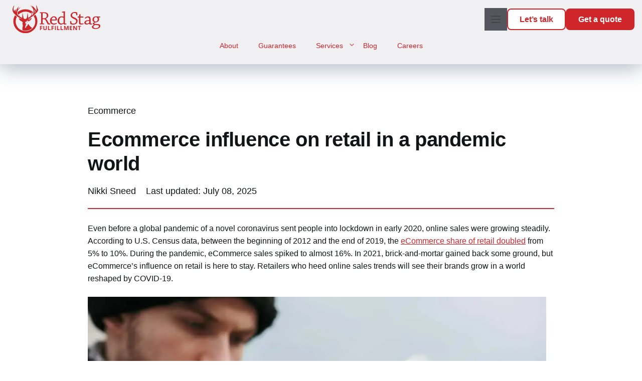

--- FILE ---
content_type: text/html; charset=UTF-8
request_url: https://redstagfulfillment.com/ecommerce-influence/
body_size: 70895
content:
<!DOCTYPE html>
<html lang="en-US" prefix="og: https://ogp.me/ns#">
<head>
	<meta charset="UTF-8">
		<style>img:is([sizes="auto" i], [sizes^="auto," i]) { contain-intrinsic-size: 3000px 1500px }</style>
	
<!-- Google Tag Manager for WordPress by gtm4wp.com -->
<script data-cfasync="false" data-pagespeed-no-defer>
	var gtm4wp_datalayer_name = "dataLayer";
	var dataLayer = dataLayer || [];
</script>
<!-- End Google Tag Manager for WordPress by gtm4wp.com -->    <link rel="preconnect" href="https://cdn.redstagfulfillment.com" />
    <meta name="google-site-verification" content="_oMry6dOUwzxjpGNkcxzE1vGIQAu4nwt1FodSojwfxA" />
    <meta name="google-site-verification" content="u0yPoX5OUiyQGLPUlWzpPq6Kqu_AGdj36bpCc-e7kPs" />
    <meta name="google-site-verification" content="YA2Pgozw4pv4mq3WsONDZ__zJFWo6x5u8UfRfVBUStc" />

    <link rel="apple-touch-icon" sizes="180x180" href="https://redstagfulfillment.com/favicons/apple-touch-icon.png?v=aljaX809bo">
    <link rel="icon" type="image/png" href="https://redstagfulfillment.com/favicons/favicon-32x32.png?v=aljaX809bo" sizes="32x32">
    <link rel="icon" type="image/png" href="https://redstagfulfillment.com/favicons/favicon-16x16.png?v=aljaX809bo" sizes="16x16">
    <link rel="manifest" href="https://redstagfulfillment.com/favicons/manifest.json?v=aljaX809bo">
    <link rel="mask-icon" href="https://redstagfulfillment.com/favicons/safari-pinned-tab.svg?v=aljaX809bo" color="#5bbad5">
    <link rel="shortcut icon" href="https://redstagfulfillment.com/favicons/favicon.ico?v=aljaX809bo">
    <meta name="msapplication-config" content="/browserconfig.xml?v=aljaX809bo">
    <meta name="theme-color" content="#ffffff">

    <meta name="viewport" content="width=device-width, initial-scale=1">
<!-- Search Engine Optimization by Rank Math PRO - https://rankmath.com/ -->
<title>Ecommerce influence on retail in a pandemic world | Red Stag Fulfillment</title><link rel="stylesheet" href="https://redstagfulfillment.b-cdn.net/wp-content/cache/fonts/1/google-fonts/css/c/6/8/4ec8bed49a0cd35e3c6da31693cb5.css" data-wpr-hosted-gf-parameters="family=Montserrat%3A100%2C100italic%2C200%2C200italic%2C300%2C300italic%2Cregular%2Citalic%2C500%2C500italic%2C600%2C600italic%2C700%2C700italic%2C800%2C800italic%2C900%2C900italic%7CMontserrat%3A700%7COpen%20Sans%3A300%2C300italic%2Cregular%2Citalic%2C700%2C700italic&display=swap"/>
<meta name="description" content="ECommerce influence has grown since the start of the pandemic, so retailers and growing businesses need excellent fulfillment operations."/>
<meta name="robots" content="follow, index, max-snippet:-1, max-video-preview:-1, max-image-preview:large"/>
<link rel="canonical" href="https://redstagfulfillment.com/ecommerce-influence/" />
<meta property="og:locale" content="en_US" />
<meta property="og:type" content="article" />
<meta property="og:title" content="Ecommerce influence on retail in a pandemic world | Red Stag Fulfillment" />
<meta property="og:description" content="ECommerce influence has grown since the start of the pandemic, so retailers and growing businesses need excellent fulfillment operations." />
<meta property="og:url" content="https://redstagfulfillment.com/ecommerce-influence/" />
<meta property="og:site_name" content="Red Stag Fulfillment" />
<meta property="article:publisher" content="https://www.facebook.com/redstagfulfillment/" />
<meta property="article:tag" content="Info" />
<meta property="article:section" content="Ecommerce" />
<meta property="og:updated_time" content="2025-07-08T14:02:56-04:00" />
<meta property="og:image" content="https://redstagfulfillment.b-cdn.net/wp-content/uploads/pexels-anete-lusina-6353683-1024x684.jpg" />
<meta property="og:image:secure_url" content="https://redstagfulfillment.b-cdn.net/wp-content/uploads/pexels-anete-lusina-6353683-1024x684.jpg" />
<meta property="og:image:width" content="720" />
<meta property="og:image:height" content="481" />
<meta property="og:image:alt" content="Ecommerce Loyalty" />
<meta property="og:image:type" content="image/jpeg" />
<meta property="article:published_time" content="2022-05-13T20:35:25-04:00" />
<meta property="article:modified_time" content="2025-07-08T14:02:56-04:00" />
<meta name="twitter:card" content="summary_large_image" />
<meta name="twitter:title" content="Ecommerce influence on retail in a pandemic world | Red Stag Fulfillment" />
<meta name="twitter:description" content="ECommerce influence has grown since the start of the pandemic, so retailers and growing businesses need excellent fulfillment operations." />
<meta name="twitter:site" content="@RedStagFulfill" />
<meta name="twitter:creator" content="@RedStagFulfill" />
<meta name="twitter:image" content="https://redstagfulfillment.b-cdn.net/wp-content/uploads/pexels-anete-lusina-6353683-1024x684.jpg" />
<meta name="twitter:label1" content="Written by" />
<meta name="twitter:data1" content="Nikki Sneed" />
<meta name="twitter:label2" content="Time to read" />
<meta name="twitter:data2" content="7 minutes" />
<script type="application/ld+json" class="rank-math-schema-pro">{"@context":"https://schema.org","@graph":[{"@type":"Organization","@id":"https://redstagfulfillment.com/#organization","name":"Red Stag Fulfillment","url":"https://redstagfulfillment.com","sameAs":["https://www.facebook.com/redstagfulfillment/","https://twitter.com/RedStagFulfill","https://www.linkedin.com/company/red-stag-fulfillment/","https://www.youtube.com/channel/UCJ4HPAIXIb5axgu3KPnPmMQ"],"logo":{"@type":"ImageObject","@id":"https://redstagfulfillment.com/#logo","url":"https://redstagfulfillment.b-cdn.net/wp-content/uploads/rsf-logo-full-red.svg","contentUrl":"https://redstagfulfillment.b-cdn.net/wp-content/uploads/rsf-logo-full-red.svg","caption":"Red Stag Fulfillment","inLanguage":"en-US","width":"170","height":"54"}},{"@type":"WebSite","@id":"https://redstagfulfillment.com/#website","url":"https://redstagfulfillment.com","name":"Red Stag Fulfillment","alternateName":"Red Stag","publisher":{"@id":"https://redstagfulfillment.com/#organization"},"inLanguage":"en-US"},{"@type":"ImageObject","@id":"https://redstagfulfillment.com/wp-content/uploads/pexels-anete-lusina-6353683-scaled.jpg","url":"https://redstagfulfillment.com/wp-content/uploads/pexels-anete-lusina-6353683-scaled.jpg","width":"2560","height":"1709","caption":"Ecommerce Loyalty","inLanguage":"en-US"},{"@type":"WebPage","@id":"https://redstagfulfillment.com/ecommerce-influence/#webpage","url":"https://redstagfulfillment.com/ecommerce-influence/","name":"Ecommerce influence on retail in a pandemic world | Red Stag Fulfillment","datePublished":"2022-05-13T20:35:25-04:00","dateModified":"2025-07-08T14:02:56-04:00","isPartOf":{"@id":"https://redstagfulfillment.com/#website"},"primaryImageOfPage":{"@id":"https://redstagfulfillment.com/wp-content/uploads/pexels-anete-lusina-6353683-scaled.jpg"},"inLanguage":"en-US"},{"@type":"Person","@id":"https://redstagfulfillment.com/ecommerce-influence/#author","name":"Nikki Sneed","image":{"@type":"ImageObject","@id":"https://redstagfulfillment.com/wp-content/uploads/Nikki-Sneed-95.png","url":"https://redstagfulfillment.com/wp-content/uploads/Nikki-Sneed-95.png","caption":"Nikki Sneed","inLanguage":"en-US"},"worksFor":{"@id":"https://redstagfulfillment.com/#organization"}},{"@type":"BlogPosting","headline":"Ecommerce influence on retail in a pandemic world | Red Stag Fulfillment","keywords":"eCommerce influence","datePublished":"2022-05-13T20:35:25-04:00","dateModified":"2025-07-08T14:02:56-04:00","author":{"@id":"https://redstagfulfillment.com/ecommerce-influence/#author","name":"Nikki Sneed"},"publisher":{"@id":"https://redstagfulfillment.com/#organization"},"description":"ECommerce influence has grown since the start of the pandemic, so retailers and growing businesses need excellent fulfillment operations.","name":"Ecommerce influence on retail in a pandemic world | Red Stag Fulfillment","@id":"https://redstagfulfillment.com/ecommerce-influence/#richSnippet","isPartOf":{"@id":"https://redstagfulfillment.com/ecommerce-influence/#webpage"},"image":{"@id":"https://redstagfulfillment.com/wp-content/uploads/pexels-anete-lusina-6353683-scaled.jpg"},"inLanguage":"en-US","mainEntityOfPage":{"@id":"https://redstagfulfillment.com/ecommerce-influence/#webpage"}}]}</script>
<!-- /Rank Math WordPress SEO plugin -->

<link rel='dns-prefetch' href='//redstagfulfillment.com' />
<link rel='dns-prefetch' href='//a.omappapi.com' />
<link rel='dns-prefetch' href='//redstagfulfillment.b-cdn.net' />

<link href='https://redstagfulfillment.b-cdn.net' rel='preconnect' />

<link rel="alternate" type="application/rss+xml" title="Red Stag Fulfillment &raquo; Feed" href="https://redstagfulfillment.com/feed/" />
<link rel="alternate" type="application/rss+xml" title="Red Stag Fulfillment &raquo; Comments Feed" href="https://redstagfulfillment.com/comments/feed/" />
<link data-minify="1" rel='stylesheet' id='generateblocks-overlay-css' href='https://redstagfulfillment.b-cdn.net/wp-content/cache/min/1/wp-content/plugins/generateblocks-pro/dist/overlay.css?ver=1766030492' media='all' />
<style id='wp-emoji-styles-inline-css'>

	img.wp-smiley, img.emoji {
		display: inline !important;
		border: none !important;
		box-shadow: none !important;
		height: 1em !important;
		width: 1em !important;
		margin: 0 0.07em !important;
		vertical-align: -0.1em !important;
		background: none !important;
		padding: 0 !important;
	}
</style>
<link rel='stylesheet' id='wp-block-library-css' href='https://redstagfulfillment.b-cdn.net/wp-includes/css/dist/block-library/style.min.css?ver=6.8.3' media='all' />
<style id='classic-theme-styles-inline-css'>
/*! This file is auto-generated */
.wp-block-button__link{color:#fff;background-color:#32373c;border-radius:9999px;box-shadow:none;text-decoration:none;padding:calc(.667em + 2px) calc(1.333em + 2px);font-size:1.125em}.wp-block-file__button{background:#32373c;color:#fff;text-decoration:none}
</style>
<link data-minify="1" rel='stylesheet' id='acf-blog-post-styles-style-css' href='https://redstagfulfillment.b-cdn.net/wp-content/cache/min/1/wp-content/plugins/rsf-blocks/blocks/blog-post-styles/blog-post-styles.css?ver=1766030492' media='all' />
<style id='acf-quote-with-author-style-inline-css'>
.b-quote-with-author{position:relative !important;padding:60px 35px !important}.b-quote-with-author__quote{text-align:center}.b-quote-with-author__author{display:flex;gap:12px;position:absolute;left:0;top:calc(100% - 23px);padding-right:10px;background:#fff}.b-quote-with-author__author-image-wrapper{width:50px;height:50px;display:flex;align-items:center;justify-content:center;border-radius:25px;overflow:hidden}.b-quote-with-author__author-image{max-width:50px;margin-bottom:0 !important}.b-quote-with-author__author-name{font-size:16px}.b-quote-with-author__author-bottom-text{font-size:14px !important}.b-blog-post-content .b-quote-with-author{margin-bottom:75px}

</style>
<style id='acf-callout-style-inline-css'>
.b-callout{margin-bottom:28px}.b-callout__title{font-size:14px !important;font-weight:bold;margin-bottom:12px}.b-callout__wrapper{display:flex;align-items:center;gap:25px;padding:22px 10px;border-top:2px solid #ce262b;border-bottom:2px solid #ce262b}.b-callout__image{max-width:50px;margin-bottom:0 !important}.b-callout__desc{margin-top:0;margin-bottom:0}

</style>
<style id='acf-further-reading-style-inline-css'>
.b-further-reading{margin-bottom:28px}.b-further-reading__title{color:#a7a9ac;font-weight:bold;padding-bottom:12px;border-bottom:2px solid #ce262b;margin-bottom:0}.b-further-reading__items{padding:18px 0;border-bottom:2px solid #ce262b}.b-further-reading__item{display:flex;align-items:center;gap:15px;margin-bottom:25px}.b-further-reading__item:last-of-type{margin-bottom:0}.b-further-reading__item-img-link{display:flex;flex-shrink:0;align-items:center;justify-content:center;width:70px;height:70px;border-radius:50px;overflow:hidden}.b-further-reading__item-img{min-height:70px;min-width:70px;object-fit:cover;width:auto}.b-further-reading__item-name{color:#121516;font-weight:bold;text-decoration:none;margin-bottom:0;max-width:calc(100% - 85px)}.b-further-reading__item-name:hover,.b-further-reading__item-name:focus{color:#ce262b;text-decoration:none}@media(min-width: 480px){.b-further-reading__item-name{max-width:none}}

</style>
<style id='acf-we-are-awesome-style-inline-css'>
.b-we-are-awesome__wrapper{position:relative;padding-top:30px;padding-bottom:40px;background:var(--wp--preset--color--gray-base)}.b-we-are-awesome__desc{position:relative;z-index:3}.b-we-are-awesome__bg-img-wrapper{position:absolute;width:100%;height:100%;left:0;top:0;z-index:1;overflow:hidden}.b-we-are-awesome__bg-img{position:absolute;z-index:1;left:100%;top:50%;transform:translate(-57%, -51%);opacity:.1;max-width:none;width:770px}.b-we-are-awesome__img{display:none}@media(min-width: 480px){.b-we-are-awesome__bg-img{transform:translate(-60%, -56%);width:720px}}@media(min-width: 768px){.b-we-are-awesome{padding-top:30px;overflow:hidden}.b-we-are-awesome__desc{max-width:490px;padding-right:40px;left:-25px}.b-we-are-awesome__text{margin-right:-5px}.b-we-are-awesome__bg-img{left:50%;transform:translate(-50%, -53%)}.b-we-are-awesome__img{display:inline-block;max-width:none;position:absolute;left:calc(50% + 135px);bottom:0;z-index:2}}@media(min-width: 992px){.b-we-are-awesome__wrapper{padding-top:70px;padding-bottom:75px}.b-we-are-awesome__desc{max-width:400px;padding-right:15px;left:0}.b-we-are-awesome__bg-img{width:1030px;transform:translate(-48%, -54%)}.b-we-are-awesome__img{left:calc(50% + 95px)}}@media(min-width: 1025px){.b-we-are-awesome__wrapper{padding-top:70px;padding-bottom:75px}.b-we-are-awesome__desc{max-width:600px}}@media(min-width: 1200px){.b-we-are-awesome{padding-top:55px}.b-we-are-awesome__wrapper{padding-top:45px;padding-bottom:50px}.b-we-are-awesome__desc{max-width:760px}.b-we-are-awesome__img{left:calc(50% + 210px)}}

</style>
<style id='acf-popular-categories-style-inline-css'>
.b-popular-categories__label{font-family:"Montserrat",sans-serif;font-size:16px;font-weight:bold;margin-bottom:20px;line-height:1.25;text-transform:uppercase;color:#67696c}.b-popular-categories__swiper{padding-bottom:55px !important;margin-left:-15px !important;margin-right:-15px !important}.b-popular-categories__item{padding-left:15px;padding-right:15px}.b-popular-categories__item-wrapper{border-radius:8px;padding:34px 30px 24px;text-align:center;background-color:#ddd}.b-popular-categories__item-image{width:100%;max-width:100px;margin-bottom:20px;background-color:#fff}.b-popular-categories__item-link{display:inline-block;font-size:14px !important;text-decoration:none;color:#121516;position:relative}.b-popular-categories__item-link:hover{color:#ce262b;text-decoration:none}.b-popular-categories__item-link:hover .icon-play path{fill:#ce262b}.b-popular-categories__item-link .icon-play{width:8px;margin-left:5px;position:relative;top:6px}.b-popular-categories__item-link .icon-play path{fill:#121516;transition:none}@media(min-width: 768px){.b-popular-categories__label{margin-bottom:12px}}@media(min-width: 992px){.b-popular-categories__item{cursor:auto !important}}@media(min-width: 1200px){.b-popular-categories__item-title[data-title="Order Fulfillment"]{max-width:140px;margin-left:auto;margin-right:auto}}

</style>
<style id='acf-blog-post-hero-style-inline-css'>
.b-blog-post-hero{display:flex}.b-blog-post-hero__title,.b-blog-post-hero__subtitle{font-size:24px;line-height:32px;margin-top:0;margin-bottom:14px}.b-blog-post-hero__intro{margin-bottom:6px}.b-blog-post-hero .b-breadcrumbs{margin-bottom:-5px}.b-blog-post-hero .post-categories{display:inline;margin:0;padding-left:0;list-style-type:none;font-size:18px;line-height:1.55}.b-blog-post-hero .post-categories li{display:inline-block;margin-bottom:10px}.b-blog-post-hero .post-categories li:after{content:"|";padding-left:5px;color:#121516}.b-blog-post-hero .post-categories li:last-of-type:after{display:none}.b-blog-post-hero .post-categories li a{color:#121516;text-decoration:none;font-weight:normal}.b-blog-post-hero .post-categories li a:hover{color:#ce262b}.b-blog-post-hero__reading-time{display:inline-block;padding-left:21px;margin-bottom:10px;font-size:18px;line-height:1.55;background:url("https://redstagfulfillment.b-cdn.net/wp-content/plugins/rsf-blocks/blocks/blog-post-hero/../../assets/img/icons/clock.svg") center left no-repeat}.b-blog-post-hero__info-author-name{display:inline-block;margin-right:16px;margin-top:0;margin-bottom:0;font-size:18px;line-height:1.55}.b-blog-post-hero__info-date{display:inline-block;margin-top:0;margin-bottom:0;font-size:18px;line-height:1.55}.b-blog-post-hero__categories{margin-right:10px}.b-blog-post-hero .is-left-sidebar,.b-blog-post-hero .is-right-sidebar{display:none;flex-shrink:0}@media(min-width: 768px){.b-blog-post-hero__title{font-size:40px;line-height:48px;margin-top:0;margin-bottom:18px}.b-blog-post-hero__subtitle{font-size:32px;line-height:38px;margin-top:0;margin-bottom:18px}.b-blog-post-hero__intro{margin-bottom:10px}}@media(min-width: 992px){.b-blog-post-hero__intro{margin-bottom:9px}}@media(min-width: 1025px){.left-sidebar .b-blog-post-hero__wrapper{margin-left:30px}.left-sidebar .b-blog-post-hero .is-left-sidebar{display:block}.both-sidebars .b-blog-post-hero__wrapper{margin-left:30px}.both-sidebars .b-blog-post-hero .is-left-sidebar{display:block}}@media(min-width: 1200px){.both-sidebars .b-blog-post-hero__wrapper{margin-right:30px}.both-sidebars .b-blog-post-hero .is-right-sidebar{display:block}}

</style>
<style id='acf-blog-post-author-info-style-inline-css'>
.b-blog-post-author-info{display:flex;gap:18px;align-items:start;position:relative;padding-top:30px;padding-bottom:30px;text-align:left;border-top:2px solid #ce262b;border-bottom:2px solid #ce262b}.b-blog-post-author-info__name{display:inline-block;font-weight:bold;margin-top:0;margin-right:15px;margin-bottom:12px}.b-blog-post-author-info__socials{display:inline-block;padding:0;margin:0 0 12px}.b-blog-post-author-info__socials-item{position:relative;top:-1px;display:inline-block;vertical-align:middle;margin-right:8px}.b-blog-post-author-info__socials-item:last-of-type{margin-right:0}.b-blog-post-author-info__socials-link{display:flex;justify-content:center;align-items:center;width:20px;height:20px;border-radius:20px;background:#a7a9ac}.b-blog-post-author-info__socials-link:hover{background:#ce262b}.b-blog-post-author-info__socials-link--facebook .svg-icon{width:auto;height:12px}.b-blog-post-author-info__socials-link--twitter .svg-icon{width:12px;height:auto;margin-top:1px}.b-blog-post-author-info__socials-link--linkedin .svg-icon{width:12px;height:12px}.b-blog-post-author-info__img{display:inline-block;border-radius:50%;max-width:none;margin-top:6px}

</style>
<style id='acf-blog-post-toc-style-inline-css'>
.b-toc{position:relative}.b-toc__title{color:#67696c;font-weight:bold;padding-bottom:12px}.b-toc__list{margin:0 0 21px;padding:22px 0 8px;border-top:2px solid #ce262b}.b-toc__list li{list-style-type:none !important;margin-bottom:14px !important;font-size:16px}.b-toc__list a{display:inline-block;color:#67696c;text-decoration:none}.b-toc__list a:hover,.b-toc__list a:focus{font-weight:bold;color:#121516;text-decoration:none}.entry-content .b-toc{margin-top:-5px}.entry-content .b-toc__title{top:0}.entry-content .b-toc__list{border-bottom:2px solid #ce262b}.b-post-summary+.b-toc{margin-top:33px}@media(min-width: 1025px){.b-toc__title{position:absolute;left:0;top:-47px;padding-bottom:0}.b-toc__list{padding:27px 0 0}.b-toc__list li:last-of-type{margin-bottom:0}.b-toc__list li.active a{font-weight:bold;color:#121516}}

</style>
<style id='acf-share-style-inline-css'>
.b-share{padding-top:18px;border-top:2px solid #ce262b}.b-share__label{display:inline-block;color:#67696c;font-weight:bold;margin-right:6px;vertical-align:middle}.basic-share-buttons{display:inline-flex;padding:0;margin:0;list-style-type:none;vertical-align:middle}.basic-share-buttons li{display:inline-block;vertical-align:middle;margin-right:11px}.basic-share-buttons li:last-of-type{margin-right:0}.basic-share-buttons li:has(.bss_linkedin_share){order:1}.basic-share-buttons li:has(.bss_twitter_share){order:2}.basic-share-buttons li:has(.ssba_facebook_share){order:3}.basic-share-buttons li:has(.ssba_email_share){order:4}.basic-share-buttons a{display:flex;justify-content:center;align-items:center;width:20px;height:20px;border-radius:20px;background-color:#a7a9ac;background-position:center;background-repeat:no-repeat}.basic-share-buttons a:hover{background-color:#ce262b}.basic-share-buttons a.ssba_facebook_share{background-image:url("https://redstagfulfillment.b-cdn.net/wp-content/plugins/rsf-blocks/blocks/share/../../assets/img/icons/facebook.svg");background-size:6px 12px}.basic-share-buttons a.bss_linkedin_share{background-image:url("https://redstagfulfillment.b-cdn.net/wp-content/plugins/rsf-blocks/blocks/share/../../assets/img/icons/linkedin.svg");background-size:12px 12px}.basic-share-buttons a.bss_twitter_share{background-image:url("https://redstagfulfillment.b-cdn.net/wp-content/plugins/rsf-blocks/blocks/share/../../assets/img/icons/x.svg");background-size:12px 12px}.basic-share-buttons a.ssba_email_share{background-image:url("https://redstagfulfillment.b-cdn.net/wp-content/plugins/rsf-blocks/blocks/share/../../assets/img/icons/email.svg");background-size:14px 12px}.basic-share-buttons a img{display:none}

</style>
<link data-minify="1" rel='stylesheet' id='acf-newsletter-subscribe-box-style-css' href='https://redstagfulfillment.b-cdn.net/wp-content/cache/min/1/wp-content/plugins/rsf-blocks/blocks/newsletter-subscribe-box/newsletter-subscribe-box.css?ver=1766030492' media='all' />
<link data-minify="1" rel='stylesheet' id='acf-popular-post-style-css' href='https://redstagfulfillment.b-cdn.net/wp-content/cache/min/1/wp-content/plugins/rsf-blocks/blocks/popular-post/popular-post.css?ver=1766030492' media='all' />
<link data-minify="1" rel='stylesheet' id='acf-testimonials-style-css' href='https://redstagfulfillment.b-cdn.net/wp-content/cache/min/1/wp-content/plugins/rsf-blocks/blocks/testimonials/testimonials.css?ver=1766030492' media='all' />
<link data-minify="1" rel='stylesheet' id='acf-map-style-css' href='https://redstagfulfillment.b-cdn.net/wp-content/cache/min/1/wp-content/plugins/rsf-blocks/blocks/map/map.css?ver=1766030492' media='all' />
<link data-minify="1" rel='stylesheet' id='acf-info-maps-style-css' href='https://redstagfulfillment.b-cdn.net/wp-content/cache/min/1/wp-content/plugins/rsf-blocks/blocks/info-maps/info-maps.css?ver=1766030492' media='all' />
<style id='acf-brand-separator-style-inline-css'>
.b-brand-separator{text-align:center;margin-top:32px;margin-bottom:30px}.b-brand-separator__wrapper{position:relative;overflow:hidden}.b-brand-separator__wrapper:before,.b-brand-separator__wrapper:after{content:"";display:inline-block;width:100%;height:2px;background:#a7a9ac;position:absolute;top:50%}.b-brand-separator__wrapper:before{left:calc(50% + 65px)}.b-brand-separator__wrapper:after{right:calc(50% + 65px)}

</style>
<style id='acf-big-quote-style-inline-css'>
.b-big-quote{margin-top:42px}.b-big-quote__wrapper{position:relative}.b-big-quote__wrapper:before,.b-big-quote__wrapper:after{content:"";display:inline-block;position:absolute;width:calc(100% - 70px);height:2px;background:#ce262b}.b-big-quote__wrapper:before{top:0;right:0}.b-big-quote__wrapper:after{bottom:0;left:0}.b-big-quote__text{text-align:center;padding:50px 0}.b-big-quote__icon{position:absolute}.b-big-quote__icon--top{left:0;bottom:calc(100% - 2px)}.b-big-quote__icon--bottom{right:0;top:calc(100% - 2px);transform:rotate(180deg)}.b-big-quote__author{margin-top:50px;min-height:100px}.b-big-quote__author-wrapper{display:inline-block;position:relative;background:#fff}.b-big-quote__author-image-wrapper{width:99px;height:99px;display:flex;align-items:center;justify-content:center;position:absolute;left:0;top:0;border-radius:50px;overflow:hidden}.b-big-quote__author-desc{padding:23px 20px 0 115px}.b-big-quote__author-name{font-family:"Montserrat",sans-serif;margin-top:0 !important;margin-bottom:0 !important}.b-big-quote__author-company{margin-top:0 !important;margin-bottom:0 !important}.b-big-quote.is-style-mid .b-big-quote__wrapper:before,.b-big-quote.is-style-mid .b-big-quote__wrapper:after{width:calc(100% - 43px)}.b-big-quote.is-style-mid .b-big-quote__author{margin-top:25px;min-height:52px}.b-big-quote.is-style-mid .b-big-quote__author-image-wrapper{width:50px;height:50px}.b-big-quote.is-style-mid .b-big-quote__author-desc{padding:1px 20px 0 65px}.b-big-quote.is-style-mid .b-big-quote__author-company{font-size:16px;line-height:1.4}@media(min-width: 480px){.b-big-quote__author{margin-top:0 !important}.b-big-quote__author-wrapper{top:-8px}.b-big-quote__author-desc{padding-top:0}}@media(min-width: 768px){.b-big-quote:not(.is-style-mid) .b-big-quote__author-name{font-size:24px;line-height:1.333;letter-spacing:-0.1px}.b-big-quote__text{padding:55px 0}}@media(min-width: 992px){.b-big-quote__text{width:84%;margin-left:auto;margin-right:auto}}@media(min-width: 1200px){.b-big-quote{margin-top:30px;margin-bottom:-15px}}

</style>
<link data-minify="1" rel='stylesheet' id='acf-info-slider-style-css' href='https://redstagfulfillment.b-cdn.net/wp-content/cache/min/1/wp-content/plugins/rsf-blocks/blocks/info-slider/info-slider.css?ver=1766030492' media='all' />
<style id='acf-video-modal-trigger-style-inline-css'>
.b-video-modal-trigger{cursor:pointer}

</style>
<link data-minify="1" rel='stylesheet' id='acf-video-modal-style-css' href='https://redstagfulfillment.b-cdn.net/wp-content/cache/min/1/wp-content/plugins/rsf-blocks/blocks/video-modal/video-modal.css?ver=1766030492' media='all' />
<link data-minify="1" rel='stylesheet' id='acf-hubspot-contact-form-style-css' href='https://redstagfulfillment.b-cdn.net/wp-content/cache/min/1/wp-content/plugins/rsf-blocks/blocks/hubspot-contact-form/hubspot-contact-form.css?ver=1766030492' media='all' />
<style id='acf-core-values-style-inline-css'>
.b-core-values__intro{text-align:center;margin-bottom:50px}.b-core-values__intro-desc{text-align:left}.b-core-values__subtitle{color:#ce262b}.b-core-values__wheel-box{margin-bottom:12px;text-align:center;overflow:hidden}.b-core-values__swiper{padding-bottom:50px !important}.b-core-values__swiper-item-title{text-align:center}.b-core-values__swiper-pagination{margin-top:20px}.b-core-values-wheel{width:auto;height:auto;max-width:100%}.b-core-values-wheel__item:hover{cursor:pointer}.b-core-values-wheel__item--slice-1.active>path,.b-core-values-wheel__item--slice-1:hover>path{fill:#660c0d}.b-core-values-wheel__item--slice-2.active>path,.b-core-values-wheel__item--slice-2:hover>path{fill:#801215}.b-core-values-wheel__item--slice-3.active>path,.b-core-values-wheel__item--slice-3:hover>path{fill:#9a191c}.b-core-values-wheel__item--slice-4.active>path,.b-core-values-wheel__item--slice-4:hover>path{fill:#b41f24}.b-core-values-wheel__item--slice-5.active>path,.b-core-values-wheel__item--slice-5:hover>path{fill:#ce262b}@media(min-width: 480px){.b-core-values__wheel-box{padding-left:8%;padding-right:8%}}@media(min-width: 768px){.b-core-values__wheel-box{width:67%;margin-left:16.5%;padding-left:0;padding-right:0}.b-core-values__intro,.b-core-values__swiper-box{width:84%;margin-left:8%}}@media(max-width: 1024px){.b-core-values__box{display:flex;flex-direction:column}.b-core-values__intro{order:1}.b-core-values__wheel-box{order:2}.b-core-values__swiper-box{order:3}}@media(min-width: 1025px){.b-core-values__box:after{content:"";display:block;clear:both}.b-core-values__wheel-box,.b-core-values__intro,.b-core-values__swiper-box{width:50%;margin-left:0;float:left}.b-core-values__intro{text-align:left;padding-left:15px;margin-bottom:5px}.b-core-values__wheel-box{padding-top:15px;padding-right:25px}.b-core-values__swiper-box{padding-left:15px}.b-core-values__swiper{padding-bottom:45px !important}.b-core-values__swiper-item-title{text-align:left}}@media(min-width: 1200px){.b-core-values__wheel-box{padding-right:0}.b-core-values__intro,.b-core-values__swiper-box{width:42%;margin-left:8%}}

</style>
<link data-minify="1" rel='stylesheet' id='acf-leadership-team-style-css' href='https://redstagfulfillment.b-cdn.net/wp-content/cache/min/1/wp-content/plugins/rsf-blocks/blocks/leadership-team/leadership-team.css?ver=1766030492' media='all' />
<style id='acf-promoted-pages-style-inline-css'>
.b-promoted-pages__swiper{padding-top:0 !important;padding-bottom:0 !important}.b-promoted-pages__item{width:200px !important;cursor:auto !important}.b-promoted-pages__item-wrapper{text-align:center;border-radius:8px;overflow:hidden;background:#ddd}.b-promoted-pages__item-img-wrapper{height:133px;display:flex;overflow:hidden;font-size:0;background:#fff;position:relative}.b-promoted-pages__item-img{max-width:105%;position:absolute;left:50%;top:50%;transform:translate(-50%, -50%)}.b-promoted-pages__item-info{padding:17px 20px}.b-promoted-pages__item-link{color:#121516;text-decoration:none}.b-promoted-pages__item-link:hover{color:#ce262b}.b-promoted-pages__item-link:hover .icon-play path{fill:#ce262b}.b-promoted-pages__item-link .icon-play{width:9px;margin-left:5px;position:relative;top:6px}.b-promoted-pages__item-link .icon-play path{fill:#121516}.b-promoted-pages .swiper-pagination{position:relative !important;padding-top:20px}

</style>
<link data-minify="1" rel='stylesheet' id='acf-blog-posts-by-category-style-css' href='https://redstagfulfillment.b-cdn.net/wp-content/cache/min/1/wp-content/plugins/rsf-blocks/blocks/blog-posts-by-category/blog-posts-by-category.css?ver=1766030492' media='all' />
<style id='acf-category-buttons-style-inline-css'>
.b-category-buttons{text-align:center;font-size:0}.b-category-buttons__item{display:inline-block;font-size:14px !important;min-width:175px !important;background:#fff !important;color:#121516 !important;border-color:#fff !important;margin-bottom:14px;margin-left:7px;margin-right:7px}.b-category-buttons__item:hover{border-color:#ce262b !important;color:#ce262b !important}.b-category-buttons__item.active{background:#ce262b !important;color:#fff !important;border-color:#ce262b !important}@media(min-width: 480px){.b-category-buttons__item{min-width:185px !important}}@media(min-width: 1025px){.b-category-buttons{display:flex;flex-wrap:wrap;justify-content:space-between}.b-category-buttons__item{min-width:160px !important;margin-left:0}.b-category-buttons__item:last-of-type{margin-right:0}}@media(min-width: 1200px){.b-category-buttons__item{min-width:152px !important}}

</style>
<style id='acf-rsf-pages-list-style-inline-css'>
.b-rsf-pages-list__list li{margin-bottom:0 !important}.b-rsf-pages-list__list li::marker{line-height:1.4}.b-rsf-pages-list__list a{color:#121516}.b-rsf-pages-list__list ul li{list-style-type:circle !important}

</style>
<style id='acf-rsf-posts-list-style-inline-css'>
.b-rsf-posts-list__list li{margin-bottom:0 !important}.b-rsf-posts-list__list li::marker{line-height:1.4}.b-rsf-posts-list__list a{color:#121516}

</style>
<link data-minify="1" rel='stylesheet' id='acf-related-posts-style-css' href='https://redstagfulfillment.b-cdn.net/wp-content/cache/min/1/wp-content/plugins/rsf-blocks/blocks/related-posts/related-posts.css?ver=1766030492' media='all' />
<style id='safe-svg-svg-icon-style-inline-css'>
.safe-svg-cover{text-align:center}.safe-svg-cover .safe-svg-inside{display:inline-block;max-width:100%}.safe-svg-cover svg{fill:currentColor;height:100%;max-height:100%;max-width:100%;width:100%}

</style>
<link rel='stylesheet' id='ab-animate-css' href='https://redstagfulfillment.b-cdn.net/wp-content/plugins/animated-blocks/dist/assets/css/animate.min.css?ver=1696468244' media='' />
<link data-minify="1" rel='stylesheet' id='ab-animated-block-css' href='https://redstagfulfillment.b-cdn.net/wp-content/cache/min/1/wp-content/plugins/animated-blocks/dist/blocks.style.build.css?ver=1766030492' media='all' />
<style id='rsf-block-list-inline-css'>
.content-area ul:not(.is-style-modern-list,.is-style-modern-list--clear,.is-style-modern-red-lite-list) li,.content-area ol:not(.is-style-modern-list,.is-style-modern-list--clear,.is-style-modern-red-lite-list) li{margin-bottom:10px}.content-area ul:not(.is-style-modern-list,.is-style-modern-list--clear,.is-style-modern-red-lite-list) li:last-of-type,.content-area ol:not(.is-style-modern-list,.is-style-modern-list--clear,.is-style-modern-red-lite-list) li:last-of-type{margin-bottom:0}.content-area ul:not(.is-style-modern-list,.is-style-modern-list--clear,.is-style-modern-red-lite-list) li{list-style-type:disc}.content-area ul:not(.is-style-modern-list,.is-style-modern-list--clear,.is-style-modern-red-lite-list) li::marker{color:#ce262b;font-size:1.3em}.is-style-default-black li::marker{color:#121516 !important}.is-style-modern-list--clear,.is-style-modern-red-lite-list,.is-style-modern-list{padding:0;margin:0;text-align:left}.is-style-modern-list--clear li,.is-style-modern-red-lite-list li,.is-style-modern-list li{list-style-type:none;position:relative;padding-left:32px;margin-bottom:18px;background:url("https://redstagfulfillment.b-cdn.net/wp-content/plugins/rsf-blocks/blocks/modern-list/../../assets/img/icons/check.svg") center left no-repeat;background-size:24px 24px}.is-style-modern-red-lite-list li{list-style-type:none;background:none;padding-left:18px}.is-style-modern-red-lite-list li:after{display:inline-block;content:"";width:8px;height:8px;border-radius:10px;background:var(--wp--preset--color--brand-primary);position:absolute;left:0;top:50%;transform:translateY(-50%)}.is-style-modern-list--clear li{list-style-type:none;background:none}

</style>
<style id='global-styles-inline-css'>
:root{--wp--preset--aspect-ratio--square: 1;--wp--preset--aspect-ratio--4-3: 4/3;--wp--preset--aspect-ratio--3-4: 3/4;--wp--preset--aspect-ratio--3-2: 3/2;--wp--preset--aspect-ratio--2-3: 2/3;--wp--preset--aspect-ratio--16-9: 16/9;--wp--preset--aspect-ratio--9-16: 9/16;--wp--preset--color--black: #000000;--wp--preset--color--cyan-bluish-gray: #abb8c3;--wp--preset--color--white: #ffffff;--wp--preset--color--pale-pink: #f78da7;--wp--preset--color--vivid-red: #cf2e2e;--wp--preset--color--luminous-vivid-orange: #ff6900;--wp--preset--color--luminous-vivid-amber: #fcb900;--wp--preset--color--light-green-cyan: #7bdcb5;--wp--preset--color--vivid-green-cyan: #00d084;--wp--preset--color--pale-cyan-blue: #8ed1fc;--wp--preset--color--vivid-cyan-blue: #0693e3;--wp--preset--color--vivid-purple: #9b51e0;--wp--preset--color--base: var(--base);--wp--preset--color--contrast: var(--contrast);--wp--preset--color--primary: var(--primary);--wp--preset--color--secondary: var(--secondary);--wp--preset--color--tertiary: var(--tertiary);--wp--preset--color--gray-base: var(--gray-base);--wp--preset--color--background-alternative: var(--background-alternative);--wp--preset--color--text-dark: var(--text-dark);--wp--preset--color--text-gray-light: var(--text-gray-light);--wp--preset--color--contrast-2: var(--contrast-2);--wp--preset--color--contrast-3: var(--contrast-3);--wp--preset--color--base-2: var(--base-2);--wp--preset--color--base-3: var(--base-3);--wp--preset--color--accent: var(--accent);--wp--preset--color--brand-primary: var(--brand-primary);--wp--preset--color--bg-alternative: var(--bg-alternative);--wp--preset--gradient--vivid-cyan-blue-to-vivid-purple: linear-gradient(135deg,rgba(6,147,227,1) 0%,rgb(155,81,224) 100%);--wp--preset--gradient--light-green-cyan-to-vivid-green-cyan: linear-gradient(135deg,rgb(122,220,180) 0%,rgb(0,208,130) 100%);--wp--preset--gradient--luminous-vivid-amber-to-luminous-vivid-orange: linear-gradient(135deg,rgba(252,185,0,1) 0%,rgba(255,105,0,1) 100%);--wp--preset--gradient--luminous-vivid-orange-to-vivid-red: linear-gradient(135deg,rgba(255,105,0,1) 0%,rgb(207,46,46) 100%);--wp--preset--gradient--very-light-gray-to-cyan-bluish-gray: linear-gradient(135deg,rgb(238,238,238) 0%,rgb(169,184,195) 100%);--wp--preset--gradient--cool-to-warm-spectrum: linear-gradient(135deg,rgb(74,234,220) 0%,rgb(151,120,209) 20%,rgb(207,42,186) 40%,rgb(238,44,130) 60%,rgb(251,105,98) 80%,rgb(254,248,76) 100%);--wp--preset--gradient--blush-light-purple: linear-gradient(135deg,rgb(255,206,236) 0%,rgb(152,150,240) 100%);--wp--preset--gradient--blush-bordeaux: linear-gradient(135deg,rgb(254,205,165) 0%,rgb(254,45,45) 50%,rgb(107,0,62) 100%);--wp--preset--gradient--luminous-dusk: linear-gradient(135deg,rgb(255,203,112) 0%,rgb(199,81,192) 50%,rgb(65,88,208) 100%);--wp--preset--gradient--pale-ocean: linear-gradient(135deg,rgb(255,245,203) 0%,rgb(182,227,212) 50%,rgb(51,167,181) 100%);--wp--preset--gradient--electric-grass: linear-gradient(135deg,rgb(202,248,128) 0%,rgb(113,206,126) 100%);--wp--preset--gradient--midnight: linear-gradient(135deg,rgb(2,3,129) 0%,rgb(40,116,252) 100%);--wp--preset--font-size--small: 13px;--wp--preset--font-size--medium: 20px;--wp--preset--font-size--large: 36px;--wp--preset--font-size--x-large: 42px;--wp--preset--spacing--20: 0.44rem;--wp--preset--spacing--30: 0.67rem;--wp--preset--spacing--40: 1rem;--wp--preset--spacing--50: 1.5rem;--wp--preset--spacing--60: 2.25rem;--wp--preset--spacing--70: 3.38rem;--wp--preset--spacing--80: 5.06rem;--wp--preset--shadow--natural: 6px 6px 9px rgba(0, 0, 0, 0.2);--wp--preset--shadow--deep: 12px 12px 50px rgba(0, 0, 0, 0.4);--wp--preset--shadow--sharp: 6px 6px 0px rgba(0, 0, 0, 0.2);--wp--preset--shadow--outlined: 6px 6px 0px -3px rgba(255, 255, 255, 1), 6px 6px rgba(0, 0, 0, 1);--wp--preset--shadow--crisp: 6px 6px 0px rgba(0, 0, 0, 1);}:where(.is-layout-flex){gap: 0.5em;}:where(.is-layout-grid){gap: 0.5em;}body .is-layout-flex{display: flex;}.is-layout-flex{flex-wrap: wrap;align-items: center;}.is-layout-flex > :is(*, div){margin: 0;}body .is-layout-grid{display: grid;}.is-layout-grid > :is(*, div){margin: 0;}:where(.wp-block-columns.is-layout-flex){gap: 2em;}:where(.wp-block-columns.is-layout-grid){gap: 2em;}:where(.wp-block-post-template.is-layout-flex){gap: 1.25em;}:where(.wp-block-post-template.is-layout-grid){gap: 1.25em;}.has-black-color{color: var(--wp--preset--color--black) !important;}.has-cyan-bluish-gray-color{color: var(--wp--preset--color--cyan-bluish-gray) !important;}.has-white-color{color: var(--wp--preset--color--white) !important;}.has-pale-pink-color{color: var(--wp--preset--color--pale-pink) !important;}.has-vivid-red-color{color: var(--wp--preset--color--vivid-red) !important;}.has-luminous-vivid-orange-color{color: var(--wp--preset--color--luminous-vivid-orange) !important;}.has-luminous-vivid-amber-color{color: var(--wp--preset--color--luminous-vivid-amber) !important;}.has-light-green-cyan-color{color: var(--wp--preset--color--light-green-cyan) !important;}.has-vivid-green-cyan-color{color: var(--wp--preset--color--vivid-green-cyan) !important;}.has-pale-cyan-blue-color{color: var(--wp--preset--color--pale-cyan-blue) !important;}.has-vivid-cyan-blue-color{color: var(--wp--preset--color--vivid-cyan-blue) !important;}.has-vivid-purple-color{color: var(--wp--preset--color--vivid-purple) !important;}.has-black-background-color{background-color: var(--wp--preset--color--black) !important;}.has-cyan-bluish-gray-background-color{background-color: var(--wp--preset--color--cyan-bluish-gray) !important;}.has-white-background-color{background-color: var(--wp--preset--color--white) !important;}.has-pale-pink-background-color{background-color: var(--wp--preset--color--pale-pink) !important;}.has-vivid-red-background-color{background-color: var(--wp--preset--color--vivid-red) !important;}.has-luminous-vivid-orange-background-color{background-color: var(--wp--preset--color--luminous-vivid-orange) !important;}.has-luminous-vivid-amber-background-color{background-color: var(--wp--preset--color--luminous-vivid-amber) !important;}.has-light-green-cyan-background-color{background-color: var(--wp--preset--color--light-green-cyan) !important;}.has-vivid-green-cyan-background-color{background-color: var(--wp--preset--color--vivid-green-cyan) !important;}.has-pale-cyan-blue-background-color{background-color: var(--wp--preset--color--pale-cyan-blue) !important;}.has-vivid-cyan-blue-background-color{background-color: var(--wp--preset--color--vivid-cyan-blue) !important;}.has-vivid-purple-background-color{background-color: var(--wp--preset--color--vivid-purple) !important;}.has-black-border-color{border-color: var(--wp--preset--color--black) !important;}.has-cyan-bluish-gray-border-color{border-color: var(--wp--preset--color--cyan-bluish-gray) !important;}.has-white-border-color{border-color: var(--wp--preset--color--white) !important;}.has-pale-pink-border-color{border-color: var(--wp--preset--color--pale-pink) !important;}.has-vivid-red-border-color{border-color: var(--wp--preset--color--vivid-red) !important;}.has-luminous-vivid-orange-border-color{border-color: var(--wp--preset--color--luminous-vivid-orange) !important;}.has-luminous-vivid-amber-border-color{border-color: var(--wp--preset--color--luminous-vivid-amber) !important;}.has-light-green-cyan-border-color{border-color: var(--wp--preset--color--light-green-cyan) !important;}.has-vivid-green-cyan-border-color{border-color: var(--wp--preset--color--vivid-green-cyan) !important;}.has-pale-cyan-blue-border-color{border-color: var(--wp--preset--color--pale-cyan-blue) !important;}.has-vivid-cyan-blue-border-color{border-color: var(--wp--preset--color--vivid-cyan-blue) !important;}.has-vivid-purple-border-color{border-color: var(--wp--preset--color--vivid-purple) !important;}.has-vivid-cyan-blue-to-vivid-purple-gradient-background{background: var(--wp--preset--gradient--vivid-cyan-blue-to-vivid-purple) !important;}.has-light-green-cyan-to-vivid-green-cyan-gradient-background{background: var(--wp--preset--gradient--light-green-cyan-to-vivid-green-cyan) !important;}.has-luminous-vivid-amber-to-luminous-vivid-orange-gradient-background{background: var(--wp--preset--gradient--luminous-vivid-amber-to-luminous-vivid-orange) !important;}.has-luminous-vivid-orange-to-vivid-red-gradient-background{background: var(--wp--preset--gradient--luminous-vivid-orange-to-vivid-red) !important;}.has-very-light-gray-to-cyan-bluish-gray-gradient-background{background: var(--wp--preset--gradient--very-light-gray-to-cyan-bluish-gray) !important;}.has-cool-to-warm-spectrum-gradient-background{background: var(--wp--preset--gradient--cool-to-warm-spectrum) !important;}.has-blush-light-purple-gradient-background{background: var(--wp--preset--gradient--blush-light-purple) !important;}.has-blush-bordeaux-gradient-background{background: var(--wp--preset--gradient--blush-bordeaux) !important;}.has-luminous-dusk-gradient-background{background: var(--wp--preset--gradient--luminous-dusk) !important;}.has-pale-ocean-gradient-background{background: var(--wp--preset--gradient--pale-ocean) !important;}.has-electric-grass-gradient-background{background: var(--wp--preset--gradient--electric-grass) !important;}.has-midnight-gradient-background{background: var(--wp--preset--gradient--midnight) !important;}.has-small-font-size{font-size: var(--wp--preset--font-size--small) !important;}.has-medium-font-size{font-size: var(--wp--preset--font-size--medium) !important;}.has-large-font-size{font-size: var(--wp--preset--font-size--large) !important;}.has-x-large-font-size{font-size: var(--wp--preset--font-size--x-large) !important;}
:where(.wp-block-post-template.is-layout-flex){gap: 1.25em;}:where(.wp-block-post-template.is-layout-grid){gap: 1.25em;}
:where(.wp-block-columns.is-layout-flex){gap: 2em;}:where(.wp-block-columns.is-layout-grid){gap: 2em;}
:root :where(.wp-block-pullquote){font-size: 1.5em;line-height: 1.6;}
</style>

<link rel='stylesheet' id='generate-style-css' href='https://redstagfulfillment.b-cdn.net/wp-content/themes/generatepress/assets/css/main.min.css?ver=3.6.0' media='all' />
<style id='generate-style-inline-css'>
body{background-color:var(--base-3);color:var(--contrast);}a{color:var(--accent);}a{text-decoration:underline;}.entry-title a, .site-branding a, a.button, .wp-block-button__link, .main-navigation a{text-decoration:none;}a:hover, a:focus, a:active{color:var(--brand-primary);}.grid-container{max-width:960px;}.wp-block-group__inner-container{max-width:960px;margin-left:auto;margin-right:auto;}:root{--base:#fff;--contrast:#121516;--primary:#CE262B;--secondary:#3980E9;--tertiary:#54AEFB;--gray-base:#EBEBEB;--background-alternative:#3E3E3E;--text-dark:#121516;--text-gray-light:#A7A9AC;--contrast-2:#575760;--contrast-3:#b2b2be;--base-2:#f7f8f9;--base-3:#ffffff;--accent:var(--brand-primary);--brand-primary:#CE262B;--bg-alternative:#3E3E3E;}:root .has-base-color{color:var(--base);}:root .has-base-background-color{background-color:var(--base);}:root .has-contrast-color{color:var(--contrast);}:root .has-contrast-background-color{background-color:var(--contrast);}:root .has-primary-color{color:var(--primary);}:root .has-primary-background-color{background-color:var(--primary);}:root .has-secondary-color{color:var(--secondary);}:root .has-secondary-background-color{background-color:var(--secondary);}:root .has-tertiary-color{color:var(--tertiary);}:root .has-tertiary-background-color{background-color:var(--tertiary);}:root .has-gray-base-color{color:var(--gray-base);}:root .has-gray-base-background-color{background-color:var(--gray-base);}:root .has-background-alternative-color{color:var(--background-alternative);}:root .has-background-alternative-background-color{background-color:var(--background-alternative);}:root .has-text-dark-color{color:var(--text-dark);}:root .has-text-dark-background-color{background-color:var(--text-dark);}:root .has-text-gray-light-color{color:var(--text-gray-light);}:root .has-text-gray-light-background-color{background-color:var(--text-gray-light);}:root .has-contrast-2-color{color:var(--contrast-2);}:root .has-contrast-2-background-color{background-color:var(--contrast-2);}:root .has-contrast-3-color{color:var(--contrast-3);}:root .has-contrast-3-background-color{background-color:var(--contrast-3);}:root .has-base-2-color{color:var(--base-2);}:root .has-base-2-background-color{background-color:var(--base-2);}:root .has-base-3-color{color:var(--base-3);}:root .has-base-3-background-color{background-color:var(--base-3);}:root .has-accent-color{color:var(--accent);}:root .has-accent-background-color{background-color:var(--accent);}:root .has-brand-primary-color{color:var(--brand-primary);}:root .has-brand-primary-background-color{background-color:var(--brand-primary);}:root .has-bg-alternative-color{color:var(--bg-alternative);}:root .has-bg-alternative-background-color{background-color:var(--bg-alternative);}h1, h2, h3, h4, h5, h6{font-family:Montserrat, sans-serif;font-weight:700;letter-spacing:-0.4px;}body, button, input, select, textarea{font-family:Open Sans, sans-serif;font-size:1rem;}body{line-height:1.6;}button:not(.menu-toggle),html input[type="button"],input[type="reset"],input[type="submit"],.button,.wp-block-button .wp-block-button__link{font-family:Open Sans, sans-serif;font-weight:700;}blockquote{font-family:Open Sans, sans-serif;font-size:16px;}h3{font-size:24px;}h2{font-size:32px;}h4{font-size:18px;}h5{font-size:16px;}.top-bar{background-color:#636363;color:#ffffff;}.top-bar a{color:#ffffff;}.top-bar a:hover{color:#303030;}.site-header{background-color:rgba(240,240,242,0.97);}.main-title a,.main-title a:hover{color:var(--contrast);}.site-description{color:var(--contrast-2);}.mobile-menu-control-wrapper .menu-toggle,.mobile-menu-control-wrapper .menu-toggle:hover,.mobile-menu-control-wrapper .menu-toggle:focus,.has-inline-mobile-toggle #site-navigation.toggled{background-color:rgba(0, 0, 0, 0.02);}.main-navigation,.main-navigation ul ul{background-color:rgba(240,240,242,0.97);}.main-navigation .main-nav ul li a, .main-navigation .menu-toggle, .main-navigation .menu-bar-items{color:var(--contrast);}.main-navigation .main-nav ul li:not([class*="current-menu-"]):hover > a, .main-navigation .main-nav ul li:not([class*="current-menu-"]):focus > a, .main-navigation .main-nav ul li.sfHover:not([class*="current-menu-"]) > a, .main-navigation .menu-bar-item:hover > a, .main-navigation .menu-bar-item.sfHover > a{color:var(--accent);}button.menu-toggle:hover,button.menu-toggle:focus{color:var(--contrast);}.main-navigation .main-nav ul li[class*="current-menu-"] > a{color:var(--accent);}.navigation-search input[type="search"],.navigation-search input[type="search"]:active, .navigation-search input[type="search"]:focus, .main-navigation .main-nav ul li.search-item.active > a, .main-navigation .menu-bar-items .search-item.active > a{color:var(--accent);}.main-navigation ul ul{background-color:#ffffff;}.separate-containers .inside-article, .separate-containers .comments-area, .separate-containers .page-header, .one-container .container, .separate-containers .paging-navigation, .inside-page-header{background-color:var(--base-3);}.entry-title a{color:var(--contrast);}.entry-title a:hover{color:var(--contrast-2);}.entry-meta{color:var(--contrast-2);}.sidebar .widget{background-color:var(--base-3);}.footer-widgets{background-color:var(--base-3);}.site-info{color:var(--base-3);background-color:var(--bg-alternative);}.site-info a{color:var(--base-3);}.site-info a:hover{color:var(--brand-primary);}.footer-bar .widget_nav_menu .current-menu-item a{color:var(--brand-primary);}input[type="text"],input[type="email"],input[type="url"],input[type="password"],input[type="search"],input[type="tel"],input[type="number"],textarea,select{color:var(--contrast);background-color:var(--base-2);border-color:var(--base);}input[type="text"]:focus,input[type="email"]:focus,input[type="url"]:focus,input[type="password"]:focus,input[type="search"]:focus,input[type="tel"]:focus,input[type="number"]:focus,textarea:focus,select:focus{color:var(--contrast);background-color:var(--base-2);border-color:var(--contrast-3);}a.generate-back-to-top{background-color:rgba( 0,0,0,0.4 );color:#ffffff;}a.generate-back-to-top:hover,a.generate-back-to-top:focus{background-color:rgba( 0,0,0,0.6 );color:#ffffff;}:root{--gp-search-modal-bg-color:var(--base-3);--gp-search-modal-text-color:var(--contrast);--gp-search-modal-overlay-bg-color:rgba(0,0,0,0.2);}@media (max-width: 768px){.main-navigation .menu-bar-item:hover > a, .main-navigation .menu-bar-item.sfHover > a{background:none;color:var(--contrast);}}.inside-header{padding:20px 15px 20px 15px;}.nav-below-header .main-navigation .inside-navigation.grid-container, .nav-above-header .main-navigation .inside-navigation.grid-container{padding:0px 5px 0px 5px;}.separate-containers .inside-article, .separate-containers .comments-area, .separate-containers .page-header, .separate-containers .paging-navigation, .one-container .site-content, .inside-page-header{padding:0px 15px 0px 15px;}.site-main .wp-block-group__inner-container{padding:0px 15px 0px 15px;}.separate-containers .paging-navigation{padding-top:20px;padding-bottom:20px;}.entry-content .alignwide, body:not(.no-sidebar) .entry-content .alignfull{margin-left:-15px;width:calc(100% + 30px);max-width:calc(100% + 30px);}.one-container.right-sidebar .site-main,.one-container.both-right .site-main{margin-right:15px;}.one-container.left-sidebar .site-main,.one-container.both-left .site-main{margin-left:15px;}.one-container.both-sidebars .site-main{margin:0px 15px 0px 15px;}.one-container.archive .post:not(:last-child):not(.is-loop-template-item), .one-container.blog .post:not(:last-child):not(.is-loop-template-item){padding-bottom:0px;}.rtl .menu-item-has-children .dropdown-menu-toggle{padding-left:20px;}.rtl .main-navigation .main-nav ul li.menu-item-has-children > a{padding-right:20px;}.widget-area .widget{padding:40px 15px 40px 15px;}@media (max-width:768px){.separate-containers .inside-article, .separate-containers .comments-area, .separate-containers .page-header, .separate-containers .paging-navigation, .one-container .site-content, .inside-page-header{padding:30px 15px 30px 15px;}.site-main .wp-block-group__inner-container{padding:30px 15px 30px 15px;}.inside-top-bar{padding-right:30px;padding-left:30px;}.inside-header{padding-right:30px;padding-left:30px;}.widget-area .widget{padding-top:30px;padding-right:30px;padding-bottom:30px;padding-left:30px;}.footer-widgets-container{padding-top:30px;padding-right:30px;padding-bottom:30px;padding-left:30px;}.inside-site-info{padding-right:30px;padding-left:30px;}.entry-content .alignwide, body:not(.no-sidebar) .entry-content .alignfull{margin-left:-15px;width:calc(100% + 30px);max-width:calc(100% + 30px);}.one-container .site-main .paging-navigation{margin-bottom:20px;}}/* End cached CSS */.is-right-sidebar{width:25%;}.is-left-sidebar{width:25%;}.site-content .content-area{width:100%;}@media (max-width: 768px){.main-navigation .menu-toggle,.sidebar-nav-mobile:not(#sticky-placeholder){display:block;}.main-navigation ul,.gen-sidebar-nav,.main-navigation:not(.slideout-navigation):not(.toggled) .main-nav > ul,.has-inline-mobile-toggle #site-navigation .inside-navigation > *:not(.navigation-search):not(.main-nav){display:none;}.nav-align-right .inside-navigation,.nav-align-center .inside-navigation{justify-content:space-between;}.has-inline-mobile-toggle .mobile-menu-control-wrapper{display:flex;flex-wrap:wrap;}.has-inline-mobile-toggle .inside-header{flex-direction:row;text-align:left;flex-wrap:wrap;}.has-inline-mobile-toggle .header-widget,.has-inline-mobile-toggle #site-navigation{flex-basis:100%;}.nav-float-left .has-inline-mobile-toggle #site-navigation{order:10;}}
#content {max-width: 1200px;margin-left: auto;margin-right: auto;}
.dynamic-author-image-rounded{border-radius:100%;}.dynamic-featured-image, .dynamic-author-image{vertical-align:middle;}.one-container.blog .dynamic-content-template:not(:last-child), .one-container.archive .dynamic-content-template:not(:last-child){padding-bottom:0px;}.dynamic-entry-excerpt > p:last-child{margin-bottom:0px;}
.main-navigation .main-nav ul li a,.menu-toggle,.main-navigation .menu-bar-item > a{transition: line-height 300ms ease}.main-navigation.toggled .main-nav > ul{background-color: rgba(240,240,242,0.97)}.sticky-enabled .gen-sidebar-nav.is_stuck .main-navigation {margin-bottom: 0px;}.sticky-enabled .gen-sidebar-nav.is_stuck {z-index: 500;}.sticky-enabled .main-navigation.is_stuck {box-shadow: 0 2px 2px -2px rgba(0, 0, 0, .2);}.navigation-stick:not(.gen-sidebar-nav) {left: 0;right: 0;width: 100% !important;}.both-sticky-menu .main-navigation:not(#mobile-header).toggled .main-nav > ul,.mobile-sticky-menu .main-navigation:not(#mobile-header).toggled .main-nav > ul,.mobile-header-sticky #mobile-header.toggled .main-nav > ul {position: absolute;left: 0;right: 0;z-index: 999;}@media (max-width: 768px){#sticky-placeholder{height:0;overflow:hidden;}.has-inline-mobile-toggle #site-navigation.toggled{margin-top:0;}.has-inline-mobile-menu #site-navigation.toggled .main-nav > ul{top:1.5em;}}.nav-float-right .navigation-stick {width: 100% !important;left: 0;}.nav-float-right .navigation-stick .navigation-branding {margin-right: auto;}.main-navigation.has-sticky-branding:not(.grid-container) .inside-navigation:not(.grid-container) .navigation-branding{margin-left: 10px;}.main-navigation.navigation-stick.has-sticky-branding .inside-navigation.grid-container{padding-left:15px;padding-right:15px;}@media (max-width:768px){.main-navigation.navigation-stick.has-sticky-branding .inside-navigation.grid-container{padding-left:0;padding-right:0;}}
</style>
<link data-minify="1" rel='stylesheet' id='rsf-custom-global-styles-css' href='https://redstagfulfillment.b-cdn.net/wp-content/cache/min/1/wp-content/plugins/rsf-blocks/assets/css/main.css?ver=1766030492' media='all' />
<link data-minify="1" rel='stylesheet' id='swiper-styles-css' href='https://redstagfulfillment.b-cdn.net/wp-content/cache/min/1/wp-content/plugins/rsf-blocks/assets/css/vendor/swiper/swiper.css?ver=1766030492' media='all' />
<link data-minify="1" rel='stylesheet' id='da-wp-swiper-slides-frontend-css' href='https://redstagfulfillment.b-cdn.net/wp-content/cache/min/1/wp-content/plugins/wp-swiper/build/frontend.css?ver=1766030492' media='all' />

<style id='generateblocks-global-inline-css'>
.calloutblock_text{color:#262626;font-size:16px;font-weight:normal;line-height:28.8;margin-bottom:0px;margin-top:0px}.blog_module_wrapper_a{align-items:center;display:flex;flex-direction:column;justify-content:center;margin-bottom:30px;margin-top:30px;width:100%}.callout_container{align-items:center;background-color:#f0f0f3;border-bottom-left-radius:12px;border-bottom-right-radius:12px;border-top-left-radius:12px;border-top-right-radius:12px;border:2px solid #ebebeb;column-gap:15px;display:flex;justify-content:flex-start;padding:30px;width:80%}@media (max-width:1024px){.callout_container{padding:30px}}@media (max-width:767px){.callout_container{align-items:flex-start;column-gap:15px;display:flex;flex-direction:row;padding:15px;width:90%}}.callout_icon_wrapper{align-items:center;display:flex;height:30px;justify-content:center;min-height:30px;min-width:30px;width:30px}@media (max-width:767px){.callout_icon_wrapper{display:flex;height:20px;min-height:20px;min-width:20px;width:20px}}.callout_container_red{align-items:center;background-color:#f0f0f3;border-bottom-left-radius:12px;border-bottom-right-radius:12px;border-top-left-radius:12px;border-top-right-radius:12px;border:2px solid #ce262b;column-gap:15px;display:flex;justify-content:flex-start;padding:30px;width:80%}@media (max-width:1024px){.callout_container_red{padding:30px}}@media (max-width:767px){.callout_container_red{align-items:flex-start;display:flex;flex-direction:row;padding:15px;width:90%}}.tldr_container{background-color:#f0f0f3;border-bottom-left-radius:12px;border-bottom-right-radius:12px;border-top-left-radius:12px;border-top-right-radius:12px;border:2px solid #ebebeb;display:flex;justify-content:flex-start;padding-bottom:15px;width:80%}@media (max-width:1024px){.tldr_container{margin-bottom:15px;width:80%}}@media (max-width:767px){.tldr_container{margin-bottom:15px;width:90%}}.tldr_title_container{align-items:center;background-color:#ffffff;border-top-left-radius:12px;border-top-right-radius:12px;column-gap:15px;display:flex;justify-content:flex-start;padding:10px 50px;width:100%}@media (max-width:767px){.tldr_title_container{align-items:center;display:flex;padding:15px;width:100%}}.bullet_item{align-items:flex-start;column-gap:15px;display:flex;flex-wrap:nowrap;justify-content:flex-start;margin-bottom:15px;margin-top:15px;padding-left:50px;padding-right:20px;row-gap:0px}@media (max-width:1024px){.bullet_item{column-gap:15px;padding-left:50px;padding-right:20px}}@media (max-width:767px){.bullet_item{column-gap:15px;padding-left:15px;padding-right:15px}}.bullet_icon{align-items:flex-start;display:flex;height:20px;justify-content:flex-start;min-height:20px;min-width:20px;width:20px}.quoteblock_text{margin-bottom:30px;margin-top:20px;width:70%}.quoteblock_attribution{display:flex;justify-content:flex-start;margin-top:-20px;width:80%}.quoteblock_image{align-items:center;background-color:#ebebeb;background-image:url(https://redstagfulfillment.b-cdn.net/wp-content/uploads/J_Deere_FullRez.png);background-position:center center;background-repeat:no-repeat;background-size:cover;border-bottom-left-radius:100%;border-bottom-right-radius:100%;border-top-left-radius:100%;border-top-right-radius:100%;border:2px solid #a7a9ac;display:flex;height:50px;justify-content:center;margin-right:20px;width:50px}.numeric_section_container{align-items:flex-start;border-bottom-left-radius:12px;border-bottom-right-radius:12px;border-top-left-radius:12px;border-top-right-radius:12px;display:flex;flex-direction:row-reverse;justify-content:flex-end;padding:15px;width:100%}@media (max-width:1024px){.numeric_section_container{align-items:flex-start;display:flex;justify-content:flex-start}}@media (max-width:767px){.numeric_section_container{align-items:flex-start;display:flex;justify-content:flex-start}}.numeric_section_number_wrapper{align-items:center;background-color:#ce262b;border-bottom-left-radius:8px;border-bottom-right-radius:8px;border-top-left-radius:8px;border-top-right-radius:8px;color:#ffffff;display:flex;height:50px;justify-content:center;padding:10px;width:50px}@media (max-width:767px){.numeric_section_number_wrapper{height:25px;padding:5px;width:25px}}.blog_module_wrapper_b{align-items:flex-start;display:flex;flex-direction:column;margin-bottom:30px;margin-top:30px}.numeric_bullet_container{align-items:center;background-color:#ce262b;border-bottom-left-radius:8px;border-bottom-right-radius:8px;border-top-left-radius:8px;border-top-right-radius:8px;color:#ffffff;display:flex;height:35px;justify-content:center;margin:0px;min-height:35px;min-width:35px;padding:7px;width:35px}.hero_section{align-items:center;display:flex;flex-direction:column;padding-bottom:50px;padding-top:5px}@media (max-width:1024px){.hero_section{display:flex;flex-direction:column;justify-content:center;padding-bottom:30px;padding-top:50px}}@media (max-width:767px){.hero_section{display:flex;justify-content:center;padding-bottom:30px;padding-top:30px}}.section_wrapper{display:flex;justify-content:center;max-width:1170px;width:80%}@media (max-width:1024px){.section_wrapper{display:flex;justify-content:center;max-width:1024px;width:80%}}@media (max-width:767px){.section_wrapper{display:flex;justify-content:center;max-width:767px;width:80%}}.standard_section{align-items:center;display:flex;flex-direction:column;justify-content:center;padding-bottom:50px;padding-top:50px}@media (max-width:1024px){.standard_section{padding-bottom:50px;padding-top:50px}}@media (max-width:767px){.standard_section{padding-bottom:30px;padding-top:30px}}.button{background-color:var(--brand-primary);color:var(--base-3);flex-direction:row;font-weight:700;min-width:215px;text-align:center;border:2px solid var(--brand-primary);border-radius:8px;padding:12px 20px 11px 20px}.button:is(:hover,:focus){background-color:var(--base-3);color:var(--brand-primary);border-top-color:var(--brand-primary);border-right-color:var(--brand-primary);border-bottom-color:var(--brand-primary);border-left-color:var(--brand-primary)}.image_styling{border-bottom-left-radius:12px;border-bottom-right-radius:12px;border-top-left-radius:12px;border-top-right-radius:12px;box-shadow:10px 1px 18px -3px rgba(0,0,0,0.20);object-fit:contain}.button--light{background-color:var(--base-3);color:var(--brand-primary)}.button--light:is(:hover,:focus){background-color:var(--brand-primary);color:var(--base-3)}.button--wide{min-width:325px}@media (max-width:767px){.button--wide{min-width:215px}}.button-u-wide{min-width:410px}@media (max-width:1024px){.button-u-wide{min-width:360px}}@media (max-width:767px){.button-u-wide{min-width:215px}}.button--narrow{min-width:auto}.button--header{min-width:auto;padding:7px 23px}.gbp-button--primary{background-color:#000000;border:1px solid;color:#ffffff;display:inline-flex;font-size:1rem;padding:0.75rem 1.5rem;text-decoration:none}.gbp-button--primary:is(:hover,:focus){background-color:#000000;color:#ffffff}
</style>
<link data-minify="1" rel='stylesheet' id='generateblocks-classic-menu-css' href='https://redstagfulfillment.b-cdn.net/wp-content/cache/min/1/wp-content/plugins/generateblocks-pro/dist/classic-menu-style.css?ver=1766030492' media='all' />
<style id='generateblocks-inline-css'>
.gb-container.gb-tabs__item:not(.gb-tabs__item-open){display:none;}.gb-container-container-sm-10-lg-8{max-width:768px;padding-right:15px;padding-left:15px;margin-right:auto;margin-left:auto;}.gb-container-container-sm-10-lg-10{max-width:975px;padding-right:15px;padding-left:15px;margin-right:auto;margin-left:auto;}.gb-container-container-sm-10{max-width:960px;padding-right:15px;padding-left:15px;margin-right:auto;margin-left:auto;}.gb-container-container-sm-12-lg-8{max-width:760px;padding-right:15px;padding-left:15px;margin-right:auto;margin-left:auto;}.gb-container-container-sm-12-lg-10{max-width:975px;padding-right:15px;padding-left:15px;margin-right:auto;margin-left:auto;}.gb-container-container{max-width:960px;padding-right:15px;padding-left:15px;margin-right:auto;margin-left:auto;}.gb-container-content-box{padding:60px 70px;border-radius:8px;background-color:#ffffff;box-shadow: 0 0 25px 0 rgba(0,0,0,0.25);}.gb-container-047a9617{padding:32px 27px;border-radius:8px;background-color:#ffffff;box-shadow: 0 0 25px 0 rgba(0,0,0,0.25);}.gb-container-g-section{padding-top:100px;padding-bottom:100px;margin-top:0px;}.gb-container-g-section-bg-base{position:relative;padding-top:100px;padding-bottom:100px;margin-top:0px;background-color:#ebebeb;opacity:1;}.gb-container-g-section-bg-dark{position:relative;padding-top:100px;padding-bottom:100px;margin-top:0px;background-color:#3e3e3e;opacity:1;}.gb-container-74bb6183{flex-direction:row;flex-wrap:nowrap;align-items:stretch;column-gap:30px;padding-top:50px;padding-right:15px;padding-left:15px;background-color:var(--bg-alternative);}.gb-container-79aca1ff{max-width:960px;display:flex;flex-direction:row;flex-wrap:nowrap;align-items:flex-start;justify-content:space-between;column-gap:30px;padding-top:40px;padding-bottom:40px;margin-right:auto;margin-left:auto;border-top:2px solid #6f7174;}.gb-container-57beae73{width:20%;max-width:960px;margin-right:0px;margin-left:0px;}.gb-container-ffe9bf03{margin:30px 32px 24px;}.gb-container-959f7f83{max-width:960px;margin-top:22px;margin-right:0px;margin-left:0px;}.gb-container-b0c18d39{width:100%;}.gb-container-7930b9f5 > .gb-accordion__content{transition:max-height 0.25s ease;will-change:max-height;max-height:0;overflow:hidden;visibility:hidden;}.gb-container-7930b9f5.gb-accordion__item-open > .gb-accordion__content{max-height:inherit;visibility:visible;}.gb-container-08fc5bb1{padding:0;margin-bottom:20px;}.gb-container-b773d3e7{width:20%;max-width:960px;margin-right:0px;margin-left:0px;}.gb-container-fdfa720d{width:100%;}.gb-container-2d59d780 > .gb-accordion__content{transition:max-height 0.25s ease;will-change:max-height;max-height:0;overflow:hidden;visibility:hidden;}.gb-container-2d59d780.gb-accordion__item-open > .gb-accordion__content{max-height:inherit;visibility:visible;}.gb-container-cb601b71{padding:0;margin-bottom:20px;}.gb-container-7938a171{width:20%;max-width:960px;margin-right:0px;margin-left:0px;}.gb-container-b4a8327c{width:100%;}.gb-container-ea5e1b71 > .gb-accordion__content{transition:max-height 0.25s ease;will-change:max-height;max-height:0;overflow:hidden;visibility:hidden;}.gb-container-ea5e1b71.gb-accordion__item-open > .gb-accordion__content{max-height:inherit;visibility:visible;}.gb-container-9d92c648{padding:0;margin-bottom:20px;}.gb-container-88a413ee{width:20%;max-width:960px;margin-right:0px;margin-left:0px;}.gb-container-b1efda8a{width:100%;}.gb-container-fe2a3a87 > .gb-accordion__content{transition:max-height 0.25s ease;will-change:max-height;max-height:0;overflow:hidden;visibility:hidden;}.gb-container-fe2a3a87.gb-accordion__item-open > .gb-accordion__content{max-height:inherit;visibility:visible;}.gb-container-5be1965e{padding:0;margin-bottom:20px;}.gb-container-1d9a3e6d{width:20%;max-width:960px;margin-right:0px;margin-left:0px;border-bottom:0px solid #6f7174;}.gb-container-67da9cb6{width:100%;}.gb-container-5944bd0f > .gb-accordion__content{transition:max-height 0.25s ease;will-change:max-height;max-height:0;overflow:hidden;visibility:hidden;}.gb-container-5944bd0f.gb-accordion__item-open > .gb-accordion__content{max-height:inherit;visibility:visible;}.gb-container-d67cf948{padding:0;margin-bottom:20px;}.gb-container-1593a0f6{display:flex;flex-direction:row;align-items:center;column-gap:1rem;}.gb-container-1262aadf{margin-top:75px;}.gb-container-06fc8698{padding-top:75px;padding-bottom:45px;background-color:#ffffff;}.gb-container-23d2d63a{margin-bottom:55px;}.gb-container-19dd0e3d{text-align:center;}.gb-container-cb01d227{margin-bottom:60px;}.gb-container-4559c8d3{text-align:center;margin-bottom:90px;}.gb-container-a08d393d{width:100%;height:67px;display:flex;align-items:flex-start;justify-content:space-between;position:relative;overflow-x:visible;overflow-y:visible;margin-bottom:18px;}.gb-container-b554d7ce{width:calc(50% - 66px);height:2px;background-color:#ce262b;}.gb-container-2eefe523{width:calc(50% - 61px);height:2px;background-color:#ce262b;}.gb-container-6a624c10{padding:80px 15px 20px;margin-right:auto;margin-left:auto;}.gb-container-f4d859ff{margin-bottom:50px;}.gb-container-e7c4dbcb{padding-top:26px;border-top:2px solid var(--primary);}.gb-container-9fd381e4{margin-top:50px;}.gb-container-f673017f{width:100%;display:flex;flex-direction:row;align-items:flex-start;justify-content:center;z-index:1;position:relative;padding-top:0px;padding-bottom:0px;margin-top:1px;border-bottom-right-radius:8px;border-bottom-left-radius:8px;background-color:#f0f0f3;}.gb-container-ea1dfcee{width:100%;padding:5px;border-bottom-right-radius:8px;border-bottom-left-radius:8px;}.gb-container-99a0375f{display:flex;flex-direction:column;align-items:flex-start;}.gb-container-10e8fca3{display:flex;align-items:center;position:relative;padding:1rem;color:var(--contrast);}.gb-container-10e8fca3:hover{color:var(--primary);}.gb-container-a37685ff{display:flex;align-items:center;justify-content:center;padding:5px;margin-right:8px;}.gb-container-d7c5cdd1{display:flex;align-items:center;position:relative;padding:1rem;}.gb-container-d7c5cdd1:hover{color:var(--primary);}.gb-container-abd26301{display:flex;align-items:center;justify-content:center;padding:5px;margin-right:8px;}.gb-container-3527d618{display:flex;align-items:center;position:relative;padding:1rem;}.gb-container-3527d618:hover{color:var(--primary);}.gb-container-792f2bd0{display:flex;align-items:center;justify-content:center;padding:5px;margin-right:8px;}.gb-container-04e1bf3e{display:flex;flex-direction:column;align-items:flex-start;}.gb-container-e197e941{display:flex;align-items:center;position:relative;padding:1rem;}.gb-container-e197e941:hover{color:var(--primary);}.gb-container-af4e80d1{display:flex;align-items:center;justify-content:center;padding:5px;margin-right:8px;}.gb-container-f2a2d9a9{display:flex;align-items:center;position:relative;padding:1rem;}.gb-container-f2a2d9a9:hover{color:var(--primary);}.gb-container-f0f19a4b{display:flex;align-items:center;justify-content:center;padding:5px;margin-right:8px;}.gb-container-3d2b1a77{display:flex;flex-direction:column;align-items:flex-start;padding-right:15px;}.gb-container-546cde6e{display:flex;align-items:center;position:relative;padding:1rem;}.gb-container-546cde6e:hover{color:var(--primary);}.gb-container-43781f53{display:flex;align-items:center;justify-content:center;padding:5px;margin-right:8px;}.gb-container-eb5729c7{display:flex;align-items:center;position:relative;padding:1rem;}.gb-container-eb5729c7:hover{color:var(--primary);}.gb-container-d34d30b6{display:flex;align-items:center;justify-content:center;padding:5px;margin-right:8px;}.gb-container-579386b3{width:100%;display:flex;flex-direction:column;align-items:center;padding:30px;}.gb-container-fcbfa4f4{height:100%;display:flex;flex-direction:column;align-items:center;column-gap:20px;row-gap:20px;position:relative;padding:0;transition:all 0.5s ease;}.gb-container-fcbfa4f4 .cta{opacity:0;transition:all 0.5s ease;}.gb-container-fcbfa4f4:hover .cta{opacity:1;}.gb-container-e488dda7{display:flex;flex-direction:row;align-items:center;column-gap:15px;row-gap:15px;}.gb-container-e5d29dfc{display:flex;flex-direction:row;}.gb-container-51dd7d93{display:flex;align-items:center;justify-content:center;text-align:center;padding:3px 15px;margin-top:0px;margin-bottom:0px;border-radius:8px;border:2px solid var(--primary);background-color:var(--base);color:var(--primary);}.gb-container-51dd7d93:hover{border-color:var(--primary);background-color:var(--primary);color:var(--base);}.gb-container-d7b2ffa5{height:100%;display:flex;flex-direction:column;align-items:center;column-gap:20px;row-gap:20px;position:relative;padding:0;transition:all 0.5s ease;}.gb-container-d7b2ffa5 .cta{opacity:0;transition:all 0.5s ease;}.gb-container-d7b2ffa5:hover .cta{opacity:1;}.gb-container-2c3e1b0f{display:flex;flex-direction:row;align-items:center;column-gap:15px;row-gap:15px;}.gb-container-fe31c4a6{display:flex;flex-direction:row;}.gb-container-ae089645{display:flex;align-items:center;justify-content:center;text-align:center;padding:3px 15px;margin-top:0px;margin-bottom:0px;border-radius:8px;border:2px solid var(--primary);background-color:var(--base);color:var(--primary);}.gb-container-ae089645:hover{border-color:var(--primary);background-color:var(--primary);color:var(--base);}.gb-container-9efd59da{height:100%;display:flex;flex-direction:column;align-items:center;column-gap:20px;row-gap:20px;position:relative;padding:0;transition:all 0.5s ease;}.gb-container-9efd59da .cta{opacity:0;transition:all 0.5s ease;}.gb-container-9efd59da:hover .cta{opacity:1;}.gb-container-b6190cfe{display:flex;flex-direction:row;align-items:center;column-gap:15px;row-gap:15px;}.gb-container-92d0162f{display:flex;flex-direction:row;}.gb-container-b00dbfce{display:flex;align-items:center;justify-content:center;text-align:center;padding:3px 15px;margin-top:0px;margin-bottom:0px;border-radius:8px;border:2px solid var(--primary);background-color:var(--base);color:var(--primary);}.gb-container-b00dbfce:hover{border-color:var(--primary);background-color:var(--primary);color:var(--base);}.gb-container-fded3538{height:100%;display:flex;flex-direction:column;align-items:center;column-gap:20px;row-gap:20px;position:relative;padding:0;transition:all 0.5s ease;}.gb-container-fded3538 .cta{opacity:0;transition:all 0.5s ease;}.gb-container-fded3538:hover .cta{opacity:1;}.gb-container-284afea0{display:flex;flex-direction:row;align-items:center;column-gap:15px;row-gap:15px;}.gb-container-f5f4ef7c{display:flex;flex-direction:row;}.gb-container-3dcf73ce{display:flex;align-items:center;justify-content:center;text-align:center;padding:3px 15px;margin-top:0px;margin-bottom:0px;border-radius:8px;border:2px solid var(--primary);background-color:var(--base);color:var(--primary);}.gb-container-3dcf73ce:hover{border-color:var(--primary);background-color:var(--primary);color:var(--base);}.gb-headline-title-xlarge{font-size:40px;line-height:48px;letter-spacing:-0.5px;}.gb-headline-title-large{font-size:40px;line-height:48px;letter-spacing:-0.5px;}.gb-headline-title-big{font-size:40px;line-height:48px;}.gb-headline-title{font-size:32px;line-height:38px;letter-spacing:-0.4px;}.gb-headline-title-small{font-size:24px;line-height:32px;letter-spacing:-0.4px;}.gb-headline-title-xsmall{font-size:18px;line-height:26px;}.gb-headline-text-big{font-family:Montserrat, sans-serif;font-size:24px;line-height:1.333em;letter-spacing:-0.1px;}.gb-headline-text-small{font-size:16px;line-height:1.4em;}.gb-headline-text-xsmall{font-size:14px;line-height:1.4em;}.gb-headline-heading-text{font-family:Montserrat, sans-serif;font-size:18px;font-weight:bold;}.gb-headline-link-light a{color:#ffffff;}.gb-headline-link-light a:hover{color:#ce262b;}p.gb-headline-d617b547{font-size:12px;color:var(--base-3);}p.gb-headline-e4793441{font-size:12px;color:var(--base-3);}h4.gb-headline-d886c905{font-family:Montserrat, sans-serif;font-size:16px;font-weight:700;padding-bottom:16px;color:var(--base-3);}h4.gb-headline-f1b0167c{font-family:Montserrat, sans-serif;font-size:16px;font-weight:700;padding-bottom:16px;color:var(--base-3);}h4.gb-headline-ea91f793{font-family:Montserrat, sans-serif;font-size:16px;font-weight:700;padding-bottom:16px;color:var(--base-3);}h4.gb-headline-80664494{font-family:Montserrat, sans-serif;font-size:16px;font-weight:700;padding-bottom:16px;color:var(--base-3);}h4.gb-headline-24e23e24{font-family:Montserrat, sans-serif;font-size:16px;font-weight:700;padding-bottom:16px;color:var(--base-3);}p.gb-headline-2c5491e3{font-size:12px;color:var(--base-3);}p.gb-headline-d3ffea5f{font-size:12px;color:var(--base-3);}h2.gb-headline-f28239f8{margin-top:16px;}p.gb-headline-1e1253cf{margin-top:-35px;margin-bottom:18px;}p.gb-headline-4d5752da{margin-top:0px;margin-bottom:22px;}p.gb-headline-155ea75d{font-family:Open Sans, sans-serif;font-size:1rem;font-weight:normal;padding-top:0px;padding-bottom:0px;margin-top:0px;margin-bottom:0px;}p.gb-headline-155ea75d a{color:var(--contrast);}p.gb-headline-155ea75d a:hover{color:var(--primary);}p.gb-headline-5b272c70{font-family:Open Sans, sans-serif;font-size:1rem;font-weight:normal;padding-top:0px;padding-bottom:0px;margin-top:0px;margin-bottom:0px;}p.gb-headline-5b272c70 a{color:var(--contrast);}p.gb-headline-5b272c70 a:hover{color:var(--primary);}p.gb-headline-23f48745{font-family:Open Sans, sans-serif;font-size:1rem;font-weight:normal;padding-top:0px;padding-bottom:0px;margin-top:0px;margin-bottom:0px;}p.gb-headline-23f48745 a{color:var(--contrast);}p.gb-headline-23f48745 a:hover{color:var(--primary);}p.gb-headline-d13a18c2{font-family:Open Sans, sans-serif;font-size:1rem;font-weight:normal;padding-top:0px;padding-bottom:0px;margin-top:0px;margin-bottom:0px;}p.gb-headline-d13a18c2 a{color:var(--contrast);}p.gb-headline-d13a18c2 a:hover{color:var(--primary);}p.gb-headline-855eae1f{font-family:Open Sans, sans-serif;font-size:1rem;font-weight:normal;padding-top:0px;padding-bottom:0px;margin-top:0px;margin-bottom:0px;}p.gb-headline-855eae1f a{color:var(--contrast);}p.gb-headline-855eae1f a:hover{color:var(--primary);}p.gb-headline-a73c2923{font-family:Open Sans, sans-serif;font-size:1rem;font-weight:normal;padding-top:0px;padding-bottom:0px;margin-top:0px;margin-bottom:0px;}p.gb-headline-a73c2923 a{color:var(--contrast);}p.gb-headline-a73c2923 a:hover{color:var(--primary);}p.gb-headline-6a28c2ae{font-family:Open Sans, sans-serif;font-size:1rem;font-weight:normal;padding-top:0px;padding-bottom:0px;margin-top:0px;margin-bottom:0px;}p.gb-headline-6a28c2ae a{color:var(--contrast);}p.gb-headline-6a28c2ae a:hover{color:var(--primary);}h6.gb-headline-f280df3b{font-size:.8rem;text-align:center;margin-top:0px;margin-bottom:0px;}h6.gb-headline-5bc499f8{font-size:.8rem;margin-top:0px;margin-bottom:0px;}h6.gb-headline-075f005c{font-size:.8rem;text-align:center;margin-top:0px;margin-bottom:0px;}h6.gb-headline-74523b72{font-size:.8rem;margin-top:0px;margin-bottom:0px;}h6.gb-headline-be6d0b01{font-size:.8rem;text-align:center;margin-top:0px;margin-bottom:0px;}h6.gb-headline-9f2788e7{font-size:.8rem;margin-top:0px;margin-bottom:0px;}h6.gb-headline-0e47ea21{font-size:.8rem;text-align:center;margin-top:0px;margin-bottom:0px;}h6.gb-headline-a9eba91a{font-size:.8rem;margin-top:0px;margin-bottom:0px;}.gb-image-edbcc9c4{border-radius:8px;vertical-align:middle;box-shadow: 0 10px 30px 0 rgba(0,0,0,0.15);}.gb-image-dbeb654b{border-radius:19px;vertical-align:middle;box-shadow: 0 10px 30px 0 rgba(0,0,0,0.15);}.gb-image-1da7d404{vertical-align:middle;}.gb-block-image-6c8009f3{margin-bottom:5px;}.gb-image-6c8009f3{width:105px;height:auto;vertical-align:middle;}.gb-image-f611f7d3{width:101px;height:auto;vertical-align:middle;}.gb-image-d3c7b22b{width:20px;height:20px;vertical-align:middle;}.gb-image-949d09a0{width:20px;height:20px;vertical-align:middle;}.gb-image-86d15fd2{width:20px;height:20px;vertical-align:middle;}.gb-image-d1340fb9{width:20px;height:20px;vertical-align:middle;}.gb-image-1fd5ea82{width:25px;height:25px;vertical-align:middle;}.gb-image-d67a7859{width:25px;height:25px;vertical-align:middle;}.gb-image-74c8372f{width:25px;height:25px;vertical-align:middle;}.gb-block-image-cfa112db{margin-top:0px;margin-bottom:0px;}.gb-image-cfa112db{width:35px;height:35px;object-fit:contain;vertical-align:middle;}.gb-block-image-a3ccc7cd{margin-top:0px;margin-bottom:0px;}.gb-image-a3ccc7cd{width:35px;height:35px;object-fit:contain;vertical-align:middle;}.gb-block-image-1a9125bd{margin-top:0px;margin-bottom:0px;}.gb-image-1a9125bd{width:35px;height:35px;object-fit:contain;vertical-align:middle;}.gb-block-image-65ca47c5{margin-top:0px;margin-bottom:0px;}.gb-image-65ca47c5{width:35px;height:35px;object-fit:contain;vertical-align:middle;}.gb-accordion__item:not(.gb-accordion__item-open) > .gb-button .gb-accordion__icon-open{display:none;}.gb-accordion__item.gb-accordion__item-open > .gb-button .gb-accordion__icon{display:none;}.gb-button-button{display:inline-flex;justify-content:center;min-width:215px;font-family:Open Sans, sans-serif;font-size:18px;font-weight:700;text-align:center;padding:12px 10px 11px;border-radius:8px;border:2px solid #cf2e2e;background-color:#cf2e2e;color:#ffffff;text-decoration:none;}.gb-button-button:hover, .gb-button-button:active, .gb-button-button:focus{border-color:#cf2e2e;background-color:#ffffff;color:#cf2e2e;}.gb-button-button-wide{display:inline-flex;justify-content:center;min-width:325px;font-family:Open Sans, sans-serif;font-size:18px;font-weight:700;text-align:center;padding:12px 10px 11px;border-radius:8px;border:2px solid #cf2e2e;background-color:#cf2e2e;color:#ffffff;text-decoration:none;}.gb-button-button-wide:hover, .gb-button-button-wide:active, .gb-button-button-wide:focus{border-color:#cf2e2e;background-color:#ffffff;color:#cf2e2e;}.gb-button-button-u-wide{display:inline-flex;justify-content:center;min-width:410px;font-family:Open Sans, sans-serif;font-size:18px;font-weight:700;text-align:center;padding:12px 10px 11px;border-radius:8px;border:2px solid #cf2e2e;background-color:#cf2e2e;color:#ffffff;text-decoration:none;}.gb-button-button-u-wide:hover, .gb-button-button-u-wide:active, .gb-button-button-u-wide:focus{border-color:#cf2e2e;background-color:#ffffff;color:#cf2e2e;}.gb-button-6236b81e{display:flex;align-items:center;justify-content:space-between;column-gap:0.5em;width:100%;text-align:left;padding:15px 20px;border-top:2px solid #6f7174;color:var(--base-3);text-decoration:none;}.gb-button-6236b81e:hover, .gb-button-6236b81e:active, .gb-button-6236b81e:focus{color:var(--base-3);}.gb-button-6236b81e.gb-block-is-current, .gb-button-6236b81e.gb-block-is-current:hover, .gb-button-6236b81e.gb-block-is-current:active, .gb-button-6236b81e.gb-block-is-current:focus{color:var(--base-3);}.gb-button-6236b81e .gb-icon{line-height:0;}.gb-button-6236b81e .gb-icon svg{width:0.8em;height:0.8em;fill:currentColor;}.gb-button-03827f09{display:flex;align-items:center;justify-content:space-between;column-gap:0.5em;width:100%;text-align:left;padding:15px 20px;border-top:2px solid #6f7174;color:var(--base-3);text-decoration:none;}.gb-button-03827f09:hover, .gb-button-03827f09:active, .gb-button-03827f09:focus{color:var(--base-3);}.gb-button-03827f09.gb-block-is-current, .gb-button-03827f09.gb-block-is-current:hover, .gb-button-03827f09.gb-block-is-current:active, .gb-button-03827f09.gb-block-is-current:focus{color:var(--base-3);}.gb-button-03827f09 .gb-icon{line-height:0;}.gb-button-03827f09 .gb-icon svg{width:0.8em;height:0.8em;fill:currentColor;}.gb-button-335718e4{display:flex;align-items:center;justify-content:space-between;column-gap:0.5em;width:100%;text-align:left;padding:15px 20px;border-top:2px solid #6f7174;color:var(--base-3);text-decoration:none;}.gb-button-335718e4:hover, .gb-button-335718e4:active, .gb-button-335718e4:focus{color:var(--base-3);}.gb-button-335718e4.gb-block-is-current, .gb-button-335718e4.gb-block-is-current:hover, .gb-button-335718e4.gb-block-is-current:active, .gb-button-335718e4.gb-block-is-current:focus{color:var(--base-3);}.gb-button-335718e4 .gb-icon{line-height:0;}.gb-button-335718e4 .gb-icon svg{width:0.8em;height:0.8em;fill:currentColor;}.gb-button-ace826d4{display:flex;align-items:center;justify-content:space-between;column-gap:0.5em;width:100%;text-align:left;padding:15px 20px;border-top:2px solid #6f7174;color:var(--base-3);text-decoration:none;}.gb-button-ace826d4:hover, .gb-button-ace826d4:active, .gb-button-ace826d4:focus{color:var(--base-3);}.gb-button-ace826d4.gb-block-is-current, .gb-button-ace826d4.gb-block-is-current:hover, .gb-button-ace826d4.gb-block-is-current:active, .gb-button-ace826d4.gb-block-is-current:focus{color:var(--base-3);}.gb-button-ace826d4 .gb-icon{line-height:0;}.gb-button-ace826d4 .gb-icon svg{width:0.8em;height:0.8em;fill:currentColor;}.gb-button-876f483e{display:flex;align-items:center;justify-content:space-between;column-gap:0.5em;width:100%;text-align:left;padding:15px 20px;border-top:2px solid #6f7174;color:var(--base-3);text-decoration:none;}.gb-button-876f483e:hover, .gb-button-876f483e:active, .gb-button-876f483e:focus{color:var(--base-3);}.gb-button-876f483e.gb-block-is-current, .gb-button-876f483e.gb-block-is-current:hover, .gb-button-876f483e.gb-block-is-current:active, .gb-button-876f483e.gb-block-is-current:focus{color:var(--base-3);}.gb-button-876f483e .gb-icon{line-height:0;}.gb-button-876f483e .gb-icon svg{width:0.8em;height:0.8em;fill:currentColor;}a.gb-button-791690dd{display:inline-flex;text-decoration:none;}.gb-grid-wrapper-6c9aa9c8{display:flex;flex-wrap:wrap;align-items:flex-start;justify-content:center;margin-left:-20px;}.gb-grid-wrapper-6c9aa9c8 > .gb-grid-column{box-sizing:border-box;padding-left:20px;}@media (min-width: 1025px) {.gb-container-9e265512{display:none !important;}.gb-button-6236b81e{display:none !important;}.gb-button-03827f09{display:none !important;}.gb-button-335718e4{display:none !important;}.gb-button-ace826d4{display:none !important;}.gb-button-876f483e{display:none !important;}}@media (max-width: 1024px) {.gb-container-container-sm-10-lg-8{max-width:625px;}.gb-container-container-sm-10-lg-10{max-width:625px;}.gb-container-container-sm-10{max-width:625px;}.gb-container-74bb6183{padding-right:15px;padding-left:15px;}.gb-container-79aca1ff{column-gap:20px;}.gb-container-1593a0f6{margin-right:30px;}.gb-container-cb01d227{margin-bottom:75px;}.gb-container-6a624c10{padding-bottom:25px;}.gb-headline-title-big{font-size:40px;line-height:48px;}.gb-headline-text-big{font-size:24px;line-height:1.333em;letter-spacing:-0.1px;}.gb-headline-heading-text{font-size:18px;}.gb-button-button-wide{min-width:325px;}.gb-button-button-u-wide{min-width:360px;}}@media (max-width: 1024px) and (min-width: 768px) {.gb-container-9e265512{display:none !important;}.gb-container-57843000{display:none !important;}.gb-button-6236b81e{display:none !important;}.gb-button-03827f09{display:none !important;}.gb-button-335718e4{display:none !important;}.gb-button-ace826d4{display:none !important;}.gb-button-876f483e{display:none !important;}}@media (max-width: 767px) {.gb-container-container-sm-10-lg-8{max-width:768px;}.gb-container-container-sm-10-lg-10{max-width:768px;}.gb-container-container-sm-10{max-width:768px;}.gb-container-content-box{padding:32px 27px;}.gb-container-g-section{padding-top:75px;padding-bottom:75px;}.gb-container-g-section-bg-base{padding-top:75px;padding-bottom:75px;}.gb-container-g-section-bg-dark{padding-top:75px;padding-bottom:75px;}.gb-container-79aca1ff{flex-direction:column;padding:0 0 10px;border-top-width:0px;}.gb-container-57beae73{width:100%;text-align:center;}.gb-grid-wrapper > .gb-grid-column-57beae73{width:100%;}.gb-container-ffe9bf03{width:145px;margin-right:auto;margin-left:auto;}.gb-grid-wrapper > .gb-grid-column-ffe9bf03{width:145px;}.gb-container-959f7f83{width:100%;margin-top:35px;}.gb-grid-wrapper > .gb-grid-column-959f7f83{width:100%;}.gb-container-b773d3e7{width:100%;}.gb-grid-wrapper > .gb-grid-column-b773d3e7{width:100%;}.gb-container-cb601b71{text-align:center;}.gb-container-7938a171{width:100%;}.gb-grid-wrapper > .gb-grid-column-7938a171{width:100%;}.gb-container-9d92c648{text-align:center;}.gb-container-88a413ee{width:100%;}.gb-grid-wrapper > .gb-grid-column-88a413ee{width:100%;}.gb-container-5be1965e{text-align:center;}.gb-container-1d9a3e6d{width:100%;border-bottom-width:2px;border-bottom-style:solid;}.gb-grid-wrapper > .gb-grid-column-1d9a3e6d{width:100%;}.gb-container-d67cf948{text-align:center;}.gb-container-9e265512{width:100%;text-align:center;margin-top:25px;}.gb-grid-wrapper > .gb-grid-column-9e265512{width:100%;}.gb-container-1593a0f6{display:none !important;}.gb-container-06fc8698{padding-bottom:75px;}.gb-container-57843000{display:none !important;}.gb-container-6a624c10{padding-top:75px;padding-bottom:0px;}.gb-grid-wrapper > .gb-grid-column-99a0375f{width:100%;}.gb-grid-wrapper > .gb-grid-column-04e1bf3e{width:100%;}.gb-grid-wrapper > .gb-grid-column-3d2b1a77{width:100%;}.gb-container-fcbfa4f4{width:100%;}.gb-grid-wrapper > .gb-grid-column-fcbfa4f4{width:100%;}.gb-container-d7b2ffa5{width:100%;}.gb-grid-wrapper > .gb-grid-column-d7b2ffa5{width:100%;}.gb-container-9efd59da{width:100%;}.gb-grid-wrapper > .gb-grid-column-9efd59da{width:100%;}.gb-container-fded3538{width:100%;}.gb-grid-wrapper > .gb-grid-column-fded3538{width:100%;}.gb-headline-title-big{font-size:32px;line-height:38px;letter-spacing:-0.4px;}.gb-headline-text-big{font-size:18px;line-height:1.5557em;letter-spacing:-0.07px;}.gb-headline-heading-text{font-size:16px;}p.gb-headline-d617b547{display:none !important;}p.gb-headline-e4793441{display:none !important;}h4.gb-headline-d886c905{display:none !important;}h4.gb-headline-f1b0167c{display:none !important;}h4.gb-headline-ea91f793{display:none !important;}h4.gb-headline-80664494{display:none !important;}h4.gb-headline-24e23e24{display:none !important;}h2.gb-headline-f28239f8{margin-bottom:0px;}.gb-button-button{font-size:16px;}.gb-button-button-wide{min-width:215px;font-size:16px;}.gb-button-button-u-wide{min-width:215px;font-size:16px;}.gb-button-6236b81e{padding-right:0px;padding-left:0px;}.gb-button-03827f09{padding-right:0px;padding-left:0px;}.gb-button-335718e4{padding-right:0px;padding-left:0px;}.gb-button-ace826d4{padding-right:0px;padding-left:0px;}.gb-button-876f483e{padding-right:0px;padding-left:0px;}}:root{--gb-container-width:960px;}.gb-container .wp-block-image img{vertical-align:middle;}.gb-grid-wrapper .wp-block-image{margin-bottom:0;}.gb-highlight{background:none;}.gb-shape{line-height:0;}.gb-container-link{position:absolute;top:0;right:0;bottom:0;left:0;z-index:99;}.gb-site-header-98a58db6{background-color:#f0f0f3f7;box-shadow:0px 5px 40px 1px rgba(36,65,93,.4);position:relative;z-index:10;padding:10px 15px}.gb-site-header-98a58db6.gb-is-sticky{box-shadow:0px 5px 40px 1px #24415d66;background-origin:border-box;background-color:#f0f0f3f7}.gb-navigation-e996c6a1{align-items:center;display:flex;flex-wrap:nowrap;justify-content:space-between;margin-left:auto;margin-right:auto;max-width:1550px;padding:0px}@media (max-width:1024px){.gb-navigation-e996c6a1{background-color:rgba(0,0,0,0);justify-content:space-between}}@media (max-width:767px){.gb-navigation-e996c6a1{justify-content:space-between;max-width:var(--gb-container-width)}}@media (width > 1024px) {.gb-navigation-e996c6a1 .gb-menu-toggle {display: none;}}@media (max-width: 1024px) {.gb-navigation-e996c6a1 .gb-menu-container:not(.gb-menu-container--toggled) {display: none;}}.gb-media-bc12fd03{display:block;height:56px;justify-content:flex-start;margin-left:10px;margin-right:10px;min-width:175px;object-fit:cover;width:175px}.gb-media-ce26b25f{display:block;height:56px;max-width:100%;object-fit:cover;width:175px}@media (max-width:1024px){.gb-media-ce26b25f{top:50px}}.gb-menu-container-f55487c5{align-items:center;display:flex;flex-wrap:wrap;justify-content:center}.gb-menu-container-f55487c5.gb-menu-container--mobile{background-color:#f0f0f3;color:#ffffff;padding-bottom:60px;position:fixed;display:flex;justify-content:flex-start;align-items:flex-start;flex-direction:column;row-gap:1rem}.gb-menu-container-f55487c5.gb-menu-container--mobile .gb-menu{flex-direction:column;width:100%;flex-grow:unset}.gb-menu-container-f55487c5.gb-menu-container--mobile .menu-item{color:var(--contrast)}.gb-menu-container-f55487c5.gb-menu-container--mobile .menu-item:is(.current-menu-item,.current-menu-item:hover,.current-menu-item:focus-within){color:var(--brand-primary)}.gb-menu-container-f55487c5.gb-menu-container--mobile .menu-item:is(:hover,:focus-within){color:var(--brand-primary)}@media (max-width:1024px){.gb-menu-container-f55487c5.gb-menu-container--mobile .gb-sub-menu{background-color:rgba(0,0,0,0);box-shadow:0px 0px 0px 0px rgba(0,0,0,0.1);padding-left:0px;border-radius:0px}.gb-menu-container-f55487c5.gb-menu-container--mobile .gb-sub-menu .menu-item{color:#97999c}.gb-menu-container-f55487c5.gb-menu-container--mobile .gb-sub-menu .menu-item:is(.current-menu-item,.current-menu-item:hover,.current-menu-item:focus-within){color:var(--brand-primary)}.gb-menu-container-f55487c5.gb-menu-container--mobile .gb-sub-menu .menu-item:is(:hover,:focus-within){color:var(--brand-primary)}}.gb-element-d033be06{padding-left:20px;padding-top:20px}@media (max-width:1024px){.gb-element-d033be06{padding-left:15px;padding-top:8px}}.gb-element-54b757b3{align-items:flex-start;display:flex;flex-direction:column;padding-left:15px;row-gap:15px}@media (max-width:1024px){.gb-element-54b757b3{display:none}}@media (max-width:767px){.gb-element-54b757b3{display:flex}}.gb-element-e46214a1{align-items:center;display:flex;flex-direction:row-reverse}@media (max-width:1024px){.gb-element-e46214a1{display:flex;flex-direction:row}}.gb-menu-94ed8c5c{align-items:center;display:flex;justify-content:center;list-style-type:none;width:100%;margin:0px;padding:0px}@media (max-width:1024px){.gb-menu-94ed8c5c{justify-content:center}}.gb-menu-item-mied8c5c{color:#262626;font-size:.90rem;font-weight:500;list-style-type:none;position:relative;margin:0px;padding:0px 20px}.gb-menu-item-mied8c5c:is(.current-menu-item,.current-menu-item:hover,.current-menu-item:focus-within){color:var(--brand-primary)}.gb-menu-item-mied8c5c:is(.menu-item-has-children){padding-right:30px}.gb-menu-item-mied8c5c:is(:hover,:focus-within){color:var(--brand-primary)}.gb-menu-item-mied8c5c .gb-menu-link{display:flex;justify-content:space-between;align-items:center;text-decoration:none;column-gap:10px;position:relative;padding:1em 0px}.gb-menu-item-mied8c5c .gb-submenu-toggle{position:absolute;right:-25px;top:50%;transform:translate3d(0px,-50%,0px)}.gb-menu-item-mied8c5c :is(.current-menu-parent>a,.current-menu-parent>a:hover,.current-menu-parent>a:focus-within){color:var(--brand-primary)}@media (max-width:1024px){.gb-menu-item-mied8c5c:is(.menu-item-has-children){position:static}.gb-menu-item-mied8c5c .gb-submenu-toggle{position:static;transform:translate3d(0px,0px,0px)}}.gb-sub-menu-smed8c5c{background-color:var(--base-3);box-shadow:0px 6px 12px 0px rgba(0,0,0,0.175);left:0px;min-width:160px;width:auto;z-index:100;border-radius:6px;margin:0px;padding:10px 15px}.gb-sub-menu-smed8c5c .gb-sub-menu{top:0px;right:100%}.gb-sub-menu-smed8c5c .menu-item{color:#97999c;min-width:300px;padding-left:0px;padding-right:0px}.gb-sub-menu-smed8c5c .menu-item .gb-menu-link{padding:12px 0px}.gb-sub-menu-smed8c5c .menu-item:is(:hover,:focus-within){color:var(--brand-primary)}@media (max-width:1024px){.gb-sub-menu-smed8c5c{padding:0px}.gb-sub-menu-smed8c5c .menu-item .gb-menu-link{padding-left:0px}}@media (max-width:1024px) and (min-width:768px){.gb-sub-menu-smed8c5c{padding-left:0px}}@media (max-width:767px){.gb-sub-menu-smed8c5c{padding-left:0px}}.gb-text-490f30e0{min-width:auto;padding:7px 23px}@media (max-width:767px){.gb-text-490f30e0{font-size:16px;min-width:230px}}.gb-text-40c9bd8a{min-width:auto;padding:7px 23px}@media (max-width:767px){.gb-text-40c9bd8a{font-size:16px;min-width:230px}}.gb-text-371870f4{background-color:var(--base-3);color:var(--brand-primary);font-size:16px;min-width:auto;padding:7px 23px}.gb-text-371870f4:is(:hover,:focus){color:var(--base-3);background-color:var(--brand-primary)}.gb-text-ebf5877c{font-size:16px;min-width:auto;padding:7px 23px}.gb-menu-toggle-b1896b96{align-items:center;color:#323536;column-gap:5px;display:flex;z-index:2;padding:10px}.gb-menu-toggle-b1896b96:is(:hover,:focus){color:#323536;background-color:rgba(0,0,0,0)}.gb-menu-toggle-b1896b96 svg{width:25px;height:25px;fill:currentColor}@media (max-width:1024px){.gb-menu-toggle-b1896b96{background-color:rgba(0,0,0,0);color:#323536}.gb-menu-toggle-b1896b96:is(.gb-menu-toggle--toggled,.gb-menu-toggle--toggled:hover,.gb-menu-toggle--toggled:focus){right:15px;top:14px}}
</style>
<link rel='stylesheet' id='generate-navigation-branding-css' href='https://redstagfulfillment.b-cdn.net/wp-content/plugins/gp-premium/menu-plus/functions/css/navigation-branding-flex.min.css?ver=2.5.5' media='all' />
<style id='generate-navigation-branding-inline-css'>
.main-navigation.has-branding .inside-navigation.grid-container, .main-navigation.has-branding.grid-container .inside-navigation:not(.grid-container){padding:0px 15px 0px 15px;}.main-navigation.has-branding:not(.grid-container) .inside-navigation:not(.grid-container) .navigation-branding{margin-left:10px;}.main-navigation .sticky-navigation-logo, .main-navigation.navigation-stick .site-logo:not(.mobile-header-logo){display:none;}.main-navigation.navigation-stick .sticky-navigation-logo{display:block;}.navigation-branding img, .site-logo.mobile-header-logo img{height:60px;width:auto;}.navigation-branding .main-title{line-height:60px;}@media (max-width: 768px){.main-navigation.has-branding.nav-align-center .menu-bar-items, .main-navigation.has-sticky-branding.navigation-stick.nav-align-center .menu-bar-items{margin-left:auto;}.navigation-branding{margin-right:auto;margin-left:10px;}.navigation-branding .main-title, .mobile-header-navigation .site-logo{margin-left:10px;}.main-navigation.has-branding .inside-navigation.grid-container{padding:0px;}}
</style>
<style id='rocket-lazyload-inline-css'>
.rll-youtube-player{position:relative;padding-bottom:56.23%;height:0;overflow:hidden;max-width:100%;}.rll-youtube-player:focus-within{outline: 2px solid currentColor;outline-offset: 5px;}.rll-youtube-player iframe{position:absolute;top:0;left:0;width:100%;height:100%;z-index:100;background:0 0}.rll-youtube-player img{bottom:0;display:block;left:0;margin:auto;max-width:100%;width:100%;position:absolute;right:0;top:0;border:none;height:auto;-webkit-transition:.4s all;-moz-transition:.4s all;transition:.4s all}.rll-youtube-player img:hover{-webkit-filter:brightness(75%)}.rll-youtube-player .play{height:100%;width:100%;left:0;top:0;position:absolute;background:url(https://redstagfulfillment.b-cdn.net/wp-content/plugins/wp-rocket/assets/img/youtube.png) no-repeat center;background-color: transparent !important;cursor:pointer;border:none;}.wp-embed-responsive .wp-has-aspect-ratio .rll-youtube-player{position:absolute;padding-bottom:0;width:100%;height:100%;top:0;bottom:0;left:0;right:0}
</style>
<script src="https://redstagfulfillment.b-cdn.net/wp-includes/js/jquery/jquery.min.js?ver=3.7.1" id="jquery-core-js"></script>
<script id="fetch-hs-forms-frontend-script-js-extra">
var fetchSettings = {"nonce":"941dc1a22e","api":"https:\/\/redstagfulfillment.com\/wp-json\/fetch-hs-form\/v1\/main\/scrappForm"};
</script>
<script data-minify="1" src="https://redstagfulfillment.b-cdn.net/wp-content/cache/min/1/wp-content/plugins/fetch-hs-forms/frontend/assets/js/fetch_hs_forms.js?ver=1766030492" id="fetch-hs-forms-frontend-script-js"></script>
<script src="https://redstagfulfillment.b-cdn.net/wp-includes/js/jquery/jquery-migrate.min.js?ver=3.4.1" id="jquery-migrate-js"></script>
<script data-minify="1" src="https://redstagfulfillment.b-cdn.net/wp-content/cache/min/1/wp-content/plugins/wp-swiper/build/frontend.build.js?ver=1766030492" id="da-wp-swiper-slides-frontend-js"></script>
<link rel="https://api.w.org/" href="https://redstagfulfillment.com/wp-json/" /><link rel="alternate" title="JSON" type="application/json" href="https://redstagfulfillment.com/wp-json/wp/v2/posts/14494" /><meta name="generator" content="WordPress 6.8.3" />
<link rel='shortlink' href='https://redstagfulfillment.com/?p=14494' />
<link rel="alternate" title="oEmbed (JSON)" type="application/json+oembed" href="https://redstagfulfillment.com/wp-json/oembed/1.0/embed?url=https%3A%2F%2Fredstagfulfillment.com%2Fecommerce-influence%2F" />
<link rel="alternate" title="oEmbed (XML)" type="text/xml+oembed" href="https://redstagfulfillment.com/wp-json/oembed/1.0/embed?url=https%3A%2F%2Fredstagfulfillment.com%2Fecommerce-influence%2F&#038;format=xml" />
<script type="text/javascript" data-no-minify="1" src="https://cdn-4.convertexperiments.com/v1/js/100411949-100412406.js"></script>
<script src="https://analytics.ahrefs.com/analytics.js" data-no-minify="1" data-key="fZF4tqz41UnduBi76MrOTg" defer="true"></script>
<script>
(function() {
  var script = document.createElement('script');
  script.setAttribute('data-project-id', '00a07370-9a02-4668-a60c-a3b240ff3fa9');
  script.src = 'https://ingest.promptwatch.com/js/client.min.js';
  document.head.appendChild(script);
})();
</script>

<!-- Google Tag Manager for WordPress by gtm4wp.com -->
<!-- GTM Container placement set to automatic -->
<script data-cfasync="false" data-pagespeed-no-defer>
	var dataLayer_content = {"pagePostType":"post","pagePostType2":"single-post","pageCategory":["ecommerce"],"pageAttributes":["info"],"pagePostAuthor":"Nikki Sneed"};
	dataLayer.push( dataLayer_content );
</script>
<script data-cfasync="false" data-pagespeed-no-defer>
(function(w,d,s,l,i){w[l]=w[l]||[];w[l].push({'gtm.start':
new Date().getTime(),event:'gtm.js'});var f=d.getElementsByTagName(s)[0],
j=d.createElement(s),dl=l!='dataLayer'?'&l='+l:'';j.async=true;j.src=
'//www.googletagmanager.com/gtm.js?id='+i+dl;f.parentNode.insertBefore(j,f);
})(window,document,'script','dataLayer','GTM-K2M8B4R');
</script>
<!-- End Google Tag Manager for WordPress by gtm4wp.com -->    <script type="text/javascript">

        const RSF = {
            ready: function (fn) {
                if (document.readyState != 'loading') {
                    fn();
                } else {
                    document.addEventListener('DOMContentLoaded', fn);
                }
            }
        };

    </script>
    <style>.recentcomments a{display:inline !important;padding:0 !important;margin:0 !important;}</style>    <script>
        window.dataLayer = window.dataLayer || [];
    </script>

    <script>
        let getCookieValue = (cName) => {
            let name = cName + "=";
            let ca = document.cookie.split(';');

            for (let i = 0; i < ca.length; i++) {
                let c = ca[i];

                while (c.charAt(0) == ' ') {
                    c = c.substring(1);
                }

                if (c.indexOf(name) == 0) {
                    return c.substring(name.length, c.length);
                }
            }

            return "";
        }

        let setCookieExpirationDate = (cName, expDays) => {
            let date = new Date();
            date.setTime(date.getTime() + (expDays * 24 * 60 * 60 * 1000));
            const expires = date.toUTCString();

            setTimeout(function () {
                document.cookie = cName + "="+ getCookieValue(cName) +"; expires=" + expires + ";path=/;"
            }, 1500);
        }

        var _hsp = (window._hsp = window._hsp || []);

        // Check user consent base on HubSpot cookie banner
        _hsp.push(['addPrivacyConsentListener', function(consent) {
            if (consent.allowed) {
                // Trigger for GA4 tag in GTM
                dataLayer.push({
                    'event': 'cookies_consent_from_hubspot_cookies_banner'
                });
            }
        }]);

        window.addEventListener('DOMContentLoaded', () => {
            document.body.addEventListener('click', (evt) => {
                // Check do we have click on 'Accept' cookie banner button
                if (evt.target.id === 'hs-eu-confirmation-button') {
                    setCookieExpirationDate('__hs_initial_opt_in', 180);
                    setCookieExpirationDate('__hs_opt_out', 180);
                }
                // Check do we have click on 'Decline' cookie banner button
                else if (evt.target.id === 'hs-eu-decline-button') {
                    setCookieExpirationDate('__hs_opt_out', 31);
                }
            });
        });
    </script>

    <script type="text/javascript">
        (function (a, e, c, f, g, b, d) {
            var h = {ak: "985379536", cl: "J5GrCOHuoGMQ0OXu1QM"};
            a[c] = a[c] || function () {
                (a[c].q = a[c].q || []).push(arguments)
            };
            a[f] || (a[f] = h.ak);
            b = e.createElement(g);
            b.async = 1;
            b.src = "//www.gstatic.com/wcm/loader.js";
            d = e.getElementsByTagName(g)[0];
            d.parentNode.insertBefore(b, d);
            a._googWcmGet = function (b, d, e) {
                a[c](2, b, h, d, null, new Date, e)
            }
        })(window, document, "_googWcmImpl", "_googWcmAk", "script");
    </script>
<noscript><style id="rocket-lazyload-nojs-css">.rll-youtube-player, [data-lazy-src]{display:none !important;}</style></noscript><meta name="generator" content="WP Rocket 3.18.3" data-wpr-features="wpr_minify_js wpr_lazyload_images wpr_lazyload_iframes wpr_image_dimensions wpr_minify_css wpr_cdn wpr_preload_links wpr_host_fonts_locally wpr_desktop" /></head>

<body class="wp-singular post-template post-template-blog-post-gutenberg-template-with-toc single single-post postid-14494 single-format-standard wp-custom-logo wp-embed-responsive wp-theme-generatepress post-image-above-header post-image-aligned-center sticky-menu-fade sticky-enabled both-sticky-menu no-sidebar nav-float-right one-container header-aligned-left dropdown-hover" itemtype="https://schema.org/Blog" itemscope>
	
<!-- GTM Container placement set to automatic -->
<!-- Google Tag Manager (noscript) -->
				<noscript><iframe src="https://www.googletagmanager.com/ns.html?id=GTM-K2M8B4R" height="0" width="0" style="display:none;visibility:hidden" aria-hidden="true"></iframe></noscript>
<!-- End Google Tag Manager (noscript) -->
<!-- GTM Container placement set to automatic -->
<!-- Google Tag Manager (noscript) --><a class="screen-reader-text skip-link" href="#content" title="Skip to content">Skip to content</a>
<header data-rocket-location-hash="22aa400ceb9f229a5546ce999ad62f20" class="gb-site-header gb-site-header-98a58db6 js-gtm-header rsf-header" data-gb-sticky-header-type="always" data-gb-is-sticky="">
<nav class="gb-navigation gb-navigation-e996c6a1" data-gb-mobile-breakpoint="1024px" data-gb-mobile-menu-type="full-overlay">
<a href="https://redstagfulfillment.com/"><img decoding="async" width="170" height="54" class="gb-media-bc12fd03 b-header__logo" src="data:image/svg+xml,%3Csvg%20xmlns='http://www.w3.org/2000/svg'%20viewBox='0%200%20170%2054'%3E%3C/svg%3E" title="rsf-logo-full-red" alt="" data-lazy-src="https://redstagfulfillment.b-cdn.net/wp-content/uploads/rsf-logo-full-red.svg"/><noscript><img decoding="async" width="170" height="54" class="gb-media-bc12fd03 b-header__logo" src="https://redstagfulfillment.b-cdn.net/wp-content/uploads/rsf-logo-full-red.svg" title="rsf-logo-full-red" alt=""/></noscript></a>



<div class="gb-menu-container gb-menu-container-f55487c5 b-header__menu">
<div class="gb-element-d033be06 gb-menu-show-on-toggled">
<a href="https://redstagfulfillment.com/"><img decoding="async" width="170" height="54" class="gb-media-ce26b25f" src="data:image/svg+xml,%3Csvg%20xmlns='http://www.w3.org/2000/svg'%20viewBox='0%200%20170%2054'%3E%3C/svg%3E" title="logo" alt="Red Stag Fulfillment" data-lazy-src="https://redstagfulfillment.b-cdn.net/wp-content/uploads/rsf-logo-full-red.svg"/><noscript><img decoding="async" width="170" height="54" class="gb-media-ce26b25f" src="https://redstagfulfillment.b-cdn.net/wp-content/uploads/rsf-logo-full-red.svg" title="logo" alt="Red Stag Fulfillment"/></noscript></a>
</div>






<ul id="menu-primary-navigation" class="gb-menu gb-menu--base gb-menu-94ed8c5c gb-menu--hover"><li id="menu-item-16331" class="menu-item menu-item-type-post_type menu-item-object-page menu-item-16331 gb-menu-item gb-menu-item-mied8c5c"><a href="https://redstagfulfillment.com/leadership/" class="gb-menu-link">About</a></li>
<li id="menu-item-892" class="menu-item menu-item-type-post_type menu-item-object-page menu-item-892 gb-menu-item gb-menu-item-mied8c5c"><a href="https://redstagfulfillment.com/fulfillment-service-guarantees/" class="gb-menu-link">Guarantees</a></li>
<li id="menu-item-3340" class="menu-item menu-item-type-custom menu-item-object-custom menu-item-has-children menu-item-3340 gb-menu-item gb-menu-item-mied8c5c"><a href="https://redstagfulfillment.com/our-services/" class="gb-menu-link" role="button" aria-expanded="false" aria-haspopup="menu">Services<span class="gb-submenu-toggle" role="button" aria-expanded="false" aria-haspopup="menu" tabindex="0"><svg class="gb-submenu-toggle-icon" viewBox="0 0 330 512" aria-hidden="true" width="1em" height="1em" fill="currentColor"><path d="M305.913 197.085c0 2.266-1.133 4.815-2.833 6.514L171.087 335.593c-1.7 1.7-4.249 2.832-6.515 2.832s-4.815-1.133-6.515-2.832L26.064 203.599c-1.7-1.7-2.832-4.248-2.832-6.514s1.132-4.816 2.832-6.515l14.162-14.163c1.7-1.699 3.966-2.832 6.515-2.832 2.266 0 4.815 1.133 6.515 2.832l111.316 111.317 111.316-111.317c1.7-1.699 4.249-2.832 6.515-2.832s4.815 1.133 6.515 2.832l14.162 14.163c1.7 1.7 2.833 4.249 2.833 6.515z"></path></svg></span></a>
<ul class="sub-menu gb-sub-menu gb-sub-menu-smed8c5c">
	<li id="menu-item-1415" class="menu-item menu-item-type-post_type menu-item-object-page menu-item-1415 gb-menu-item gb-menu-item-mied8c5c"><a href="https://redstagfulfillment.com/order-fulfillment/" class="gb-menu-link">Order fulfillment services</a></li>
	<li id="menu-item-29996" class="menu-item menu-item-type-custom menu-item-object-custom menu-item-29996 gb-menu-item gb-menu-item-mied8c5c"><a href="https://redstagfulfillment.com/ecommerce-fulfillment/" class="gb-menu-link">Ecommerce fulfillment services</a></li>
	<li id="menu-item-38659" class="menu-item menu-item-type-post_type menu-item-object-page menu-item-38659 gb-menu-item gb-menu-item-mied8c5c"><a href="https://redstagfulfillment.com/retail-fulfillment-services/" class="gb-menu-link">Retail fulfillment services</a></li>
	<li id="menu-item-1394" class="menu-item menu-item-type-post_type menu-item-object-page menu-item-1394 gb-menu-item gb-menu-item-mied8c5c"><a href="https://redstagfulfillment.com/3pl-services/" class="gb-menu-link">3PL services</a></li>
	<li id="menu-item-6721" class="menu-item menu-item-type-post_type menu-item-object-page menu-item-6721 gb-menu-item gb-menu-item-mied8c5c"><a href="https://redstagfulfillment.com/omnichannel-fulfillment/" class="gb-menu-link">Omnichannel fulfillment services</a></li>
	<li id="menu-item-24912" class="menu-item menu-item-type-post_type menu-item-object-page menu-item-24912 gb-menu-item gb-menu-item-mied8c5c"><a href="https://redstagfulfillment.com/big-heavy-bulky-3pl-fulfillment/" class="gb-menu-link">Big, heavy, &#038; bulky fulfillment</a></li>
	<li id="menu-item-31685" class="menu-item menu-item-type-post_type menu-item-object-page menu-item-31685 gb-menu-item gb-menu-item-mied8c5c"><a href="https://redstagfulfillment.com/amazon-seller-fulfilled-prime-services/" class="gb-menu-link">Amazon Seller Fulfilled Prime services</a></li>
	<li id="menu-item-26709" class="menu-item menu-item-type-post_type menu-item-object-page menu-item-26709 gb-menu-item gb-menu-item-mied8c5c"><a href="https://redstagfulfillment.com/amazon-fba-prep-services/" class="gb-menu-link">Amazon FBA prep services</a></li>
	<li id="menu-item-26958" class="menu-item menu-item-type-post_type menu-item-object-page menu-item-26958 gb-menu-item gb-menu-item-mied8c5c"><a href="https://redstagfulfillment.com/amazon-fulfillment-services/" class="gb-menu-link">Amazon fulfillment services</a></li>
	<li id="menu-item-6705" class="menu-item menu-item-type-post_type menu-item-object-page menu-item-6705 gb-menu-item gb-menu-item-mied8c5c"><a href="https://redstagfulfillment.com/kitting-assembly-services/" class="gb-menu-link">Kitting &#038; assembly services</a></li>
	<li id="menu-item-30276" class="menu-item menu-item-type-post_type menu-item-object-page menu-item-30276 gb-menu-item gb-menu-item-mied8c5c"><a href="https://redstagfulfillment.com/red-stag-logistics/" class="gb-menu-link">Freight management services</a></li>
	<li id="menu-item-30553" class="menu-item menu-item-type-post_type menu-item-object-page menu-item-30553 gb-menu-item gb-menu-item-mied8c5c"><a href="https://redstagfulfillment.com/ltl-shipping-services/" class="gb-menu-link">LTL shipping services</a></li>
</ul>
</li>
<li id="menu-item-885" class="menu-item menu-item-type-post_type menu-item-object-page menu-item-885 gb-menu-item gb-menu-item-mied8c5c"><a href="https://redstagfulfillment.com/blog/" class="gb-menu-link">Blog</a></li>
<li id="menu-item-17830" class="menu-item menu-item-type-post_type menu-item-object-page menu-item-17830 gb-menu-item gb-menu-item-mied8c5c"><a href="https://redstagfulfillment.com/careers/" class="gb-menu-link">Careers</a></li>
</ul>


<div class="gb-element-54b757b3 gb-menu-show-on-toggled">
<a class="gb-text button button--light button--header gb-text-490f30e0" href="/contact-us/">Let’s talk</a>



<a class="gb-text button button--header gb-text-40c9bd8a" href="/get-pricing/">Request custom quote</a>
</div>
</div>



<div class="gb-element-e46214a1 b-header__cta-wrapper">
<div class="wp-block-group is-nowrap is-layout-flex wp-container-core-group-is-layout-ad2f72ca wp-block-group-is-layout-flex"><div class="gb-container gb-container-1593a0f6">

<a class="gb-text button button--light button--header gb-text-371870f4" href="/contact-us/">Let’s talk</a>



<a class="gb-text button button--header gb-text-ebf5877c" href="/get-pricing/">Get a quote</a>

</div></div>



<button class="gb-menu-toggle gb-menu-toggle-b1896b96"><span class="gb-menu-open-icon"><svg xmlns="http://www.w3.org/2000/svg" viewBox="0 0 256 256"><rect width="256" height="256" fill="none"></rect><line x1="40" y1="128" x2="216" y2="128" fill="none" stroke="currentColor" stroke-linecap="round" stroke-linejoin="round" stroke-width="12"></line><line x1="40" y1="64" x2="216" y2="64" fill="none" stroke="currentColor" stroke-linecap="round" stroke-linejoin="round" stroke-width="12"></line><line x1="40" y1="192" x2="216" y2="192" fill="none" stroke="currentColor" stroke-linecap="round" stroke-linejoin="round" stroke-width="12"></line></svg></span><span class="gb-menu-close-icon"><svg xmlns="http://www.w3.org/2000/svg" viewBox="0 0 256 256"><rect width="256" height="256" fill="none"></rect><line x1="200" y1="56" x2="56" y2="200" stroke="currentColor" stroke-linecap="round" stroke-linejoin="round" stroke-width="16"></line><line x1="200" y1="200" x2="56" y2="56" stroke="currentColor" stroke-linecap="round" stroke-linejoin="round" stroke-width="16"></line></svg></span></button>
</div>
</nav>
</header>

	<div data-rocket-location-hash="3f7941a54d8ee5d09d5c62675586a9fc" class="site grid-container container hfeed" id="page">
		<div data-rocket-location-hash="b0856632689a18f45b11cbf3d4951f94" class="gb-container gb-container-52f6fdb7">
<div data-rocket-location-hash="c905c5c734febddf197a7f64e26f8366" class="gb-container gb-container-6a624c10">

<div class="b-blog-post-hero">
    <div class="is-left-sidebar"></div>

    <div class="b-blog-post-hero__wrapper">
        <div class="b-blog-post-hero__intro">
            <span class="b-blog-post-hero__categories js-gtm-blog-post-categories"><ul class="post-categories">
	<li><a href="https://redstagfulfillment.com/category/ecommerce/" rel="category tag">Ecommerce</a></li></ul></span>
        </div>

        <h1 class="b-blog-post-hero__title">
            Ecommerce influence on retail in a pandemic world        </h1>

        
        <div class="b-blog-post-hero__info">
                            <p class="b-blog-post-hero__info-author-name js-gtm-blog-post-author">
                    Nikki Sneed                </p>
            
            <p class="b-blog-post-hero__info-date">
                                    Last updated: <time class="mb-0 updated js-gtm-blog-post-date-updated" datetime="2025-07-08T14:02:56-04:00">July 08, 2025</time>
                            </p>
        </div>
    </div>

    <div class="is-right-sidebar"></div>
</div>

</div>
</div>		<div data-rocket-location-hash="81d953142d21eae6d4f639a4248f89e1" class="site-content" id="content">
			
	<div data-rocket-location-hash="0473109c5c32c4e7176a109b3dc396b1" class="content-area" id="primary">
		<main class="site-main" id="main">
			<article id="post-14494" class="dynamic-content-template post-14494 post type-post status-publish format-standard has-post-thumbnail category-ecommerce tag-info"><div class="gb-container gb-container-e7c4dbcb">
<div class="dynamic-entry-content">
<p>Even before a global pandemic of a novel coronavirus sent people into lockdown in early 2020, online sales were growing steadily. According to U.S. Census data, between the beginning of 2012 and the end of 2019, the <a href="https://www.census.gov/retail/mrts/www/data/pdf/ec_current.pdf" target="_blank" rel="nofollow noreferrer noopener">eCommerce share of retail doubled</a> from 5% to 10%. During the pandemic, eCommerce sales spiked to almost 16%. In 2021, brick-and-mortar gained back some ground, but eCommerce&#8217;s influence on retail is here to stay. Retailers who heed online sales trends will see their brands grow in a world reshaped by COVID-19.</p>


<div class="wp-block-image">
<figure class="alignleft size-large"><img fetchpriority="high" decoding="async" width="1024" height="684" src="data:image/svg+xml,%3Csvg%20xmlns='http://www.w3.org/2000/svg'%20viewBox='0%200%201024%20684'%3E%3C/svg%3E" alt="Ecommerce influence" class="wp-image-11257" data-lazy-srcset="https://redstagfulfillment.b-cdn.net/wp-content/uploads/pexels-anete-lusina-6353683-1024x684.jpg 1024w, https://redstagfulfillment.b-cdn.net/wp-content/uploads/pexels-anete-lusina-6353683-650x434.jpg 650w, https://redstagfulfillment.b-cdn.net/wp-content/uploads/pexels-anete-lusina-6353683-1536x1025.jpg 1536w" data-lazy-sizes="(max-width: 1024px) 100vw, 1024px" data-lazy-src="https://redstagfulfillment.b-cdn.net/wp-content/uploads/pexels-anete-lusina-6353683-1024x684.jpg" /><noscript><img fetchpriority="high" decoding="async" width="1024" height="684" src="https://redstagfulfillment.b-cdn.net/wp-content/uploads/pexels-anete-lusina-6353683-1024x684.jpg" alt="Ecommerce influence" class="wp-image-11257" srcset="https://redstagfulfillment.b-cdn.net/wp-content/uploads/pexels-anete-lusina-6353683-1024x684.jpg 1024w, https://redstagfulfillment.b-cdn.net/wp-content/uploads/pexels-anete-lusina-6353683-650x434.jpg 650w, https://redstagfulfillment.b-cdn.net/wp-content/uploads/pexels-anete-lusina-6353683-1536x1025.jpg 1536w" sizes="(max-width: 1024px) 100vw, 1024px" /></noscript></figure></div>


<h2 class="wp-block-heading" id="h-as-shopping-trends-change-every-retailer-becomes-an-ecommerce-business">As shopping trends change, every retailer becomes an eCommerce business</h2>



<p>At the start of the <a href="https://redstagfulfillment.com/covid-19-change-holiday-shopping/" target="_blank" rel="noreferrer noopener">pandemic</a>, many local retailers scrambled to develop an online presence to keep sales going when they had to close their physical doors. But the trend of adding a digital element to brick-and-mortar stores wasn’t new. In fact, eCommerce influence on retail had been steadily growing for over a decade. However, if any retailers doubted the importance of adding an online option for their customers, the pandemic ended those doubts.</p>



<p>As we enter the third year of the pandemic and a seemingly endless procession of COVID variants, eCommerce&#8217;s influence on retail continues to grow. Some consumers have returned to in-person shopping. However, the online buying habits they developed during the early months of the pandemic have changed the way they shop. More people are <a href="https://www.marketplace.org/2022/03/17/the-pandemic-drove-people-to-buy-more-online-and-some-of-those-buying-habits-are-sticking/" target="_blank" rel="nofollow noopener">buying things online</a>, accelerating the growth of eCommerce.</p>



<p>The trend toward online shopping means that merchants must expand their worlds to include the elements of remote buying, including <a href="https://redstagfulfillment.com/ecommerce-fulfillment/" target="_blank" rel="noreferrer noopener">eCommerce fulfillment services</a>, <a href="https://redstagfulfillment.com/warehouse-storage-what-you-need/" target="_blank" rel="noreferrer noopener">warehouse storage</a>, <a href="https://redstagfulfillment.com/warehouse-locations-are-essential/" target="_blank" rel="noreferrer noopener">warehouse locations</a>, <a href="https://redstagfulfillment.com/what-are-shipping-zones/" target="_blank" rel="noreferrer noopener">shipping zones</a>, <a href="https://redstagfulfillment.com/fedex-ups-usps-delivery-times/" target="_blank" rel="noreferrer noopener">delivery times</a>, <a href="https://redstagfulfillment.com/how-to-calculate-shipping-costs/" target="_blank" rel="noreferrer noopener">shipping costs</a>, and more. But with this extra work comes a massive opportunity for expansion with access to a broad and worldwide customer base. And that allows you to build your brand, expand your business, and build wealth.</p>


<div class="wp-block-image">
<figure class="alignleft size-large"><img decoding="async" width="1024" height="438" src="data:image/svg+xml,%3Csvg%20xmlns='http://www.w3.org/2000/svg'%20viewBox='0%200%201024%20438'%3E%3C/svg%3E" alt="Outsourced fulfillment for online retail" class="wp-image-7718" data-lazy-srcset="https://redstagfulfillment.b-cdn.net/wp-content/uploads/HOW2ADDECOMMERCE_Power_of_Outsourced-1024x438.png 1024w, https://redstagfulfillment.b-cdn.net/wp-content/uploads/HOW2ADDECOMMERCE_Power_of_Outsourced-650x278.png 650w, https://redstagfulfillment.b-cdn.net/wp-content/uploads/HOW2ADDECOMMERCE_Power_of_Outsourced-1140x488.png 1140w, https://redstagfulfillment.b-cdn.net/wp-content/uploads/HOW2ADDECOMMERCE_Power_of_Outsourced-1536x658.png 1536w, https://redstagfulfillment.b-cdn.net/wp-content/uploads/HOW2ADDECOMMERCE_Power_of_Outsourced-150x64.png 150w, https://redstagfulfillment.b-cdn.net/wp-content/uploads/HOW2ADDECOMMERCE_Power_of_Outsourced-300x128.png 300w, https://redstagfulfillment.b-cdn.net/wp-content/uploads/HOW2ADDECOMMERCE_Power_of_Outsourced-500x214.png 500w, https://redstagfulfillment.b-cdn.net/wp-content/uploads/HOW2ADDECOMMERCE_Power_of_Outsourced.png 1920w" data-lazy-sizes="(max-width: 1024px) 100vw, 1024px" data-lazy-src="https://redstagfulfillment.b-cdn.net/wp-content/uploads/HOW2ADDECOMMERCE_Power_of_Outsourced-1024x438.png" /><noscript><img decoding="async" width="1024" height="438" src="https://redstagfulfillment.b-cdn.net/wp-content/uploads/HOW2ADDECOMMERCE_Power_of_Outsourced-1024x438.png" alt="Outsourced fulfillment for online retail" class="wp-image-7718" srcset="https://redstagfulfillment.b-cdn.net/wp-content/uploads/HOW2ADDECOMMERCE_Power_of_Outsourced-1024x438.png 1024w, https://redstagfulfillment.b-cdn.net/wp-content/uploads/HOW2ADDECOMMERCE_Power_of_Outsourced-650x278.png 650w, https://redstagfulfillment.b-cdn.net/wp-content/uploads/HOW2ADDECOMMERCE_Power_of_Outsourced-1140x488.png 1140w, https://redstagfulfillment.b-cdn.net/wp-content/uploads/HOW2ADDECOMMERCE_Power_of_Outsourced-1536x658.png 1536w, https://redstagfulfillment.b-cdn.net/wp-content/uploads/HOW2ADDECOMMERCE_Power_of_Outsourced-150x64.png 150w, https://redstagfulfillment.b-cdn.net/wp-content/uploads/HOW2ADDECOMMERCE_Power_of_Outsourced-300x128.png 300w, https://redstagfulfillment.b-cdn.net/wp-content/uploads/HOW2ADDECOMMERCE_Power_of_Outsourced-500x214.png 500w, https://redstagfulfillment.b-cdn.net/wp-content/uploads/HOW2ADDECOMMERCE_Power_of_Outsourced.png 1920w" sizes="(max-width: 1024px) 100vw, 1024px" /></noscript></figure></div>


<h2 class="wp-block-heading" id="h-7-things-that-are-helping-ecommerce-entrepreneurs-build-wealth">7 things that are helping eCommerce entrepreneurs build wealth</h2>



<p>The eCommerce influence on your business can be immensely positive if you reach for the tools that enhance your business. For some retailers, that means software to automate business functions, giving you the capacity to handle a larger volume of transactions and interactions. Or it can take the form of outsourced services such as a <a href="https://redstagfulfillment.com/what-is-a-cfa-and-how-is-it-different-from-a-3pl/" target="_blank" rel="noreferrer noopener">customs agent</a> or an <a href="https://redstagfulfillment.com/order-fulfillment/">order fulfillment provider</a>.&nbsp;</p>



<p>Here are seven ways to use eCommerce to expand and grow. Which are right for your brand?</p>


<div class="wp-block-image">
<figure class="alignleft size-large"><img decoding="async" width="1024" height="1024" src="data:image/svg+xml,%3Csvg%20xmlns='http://www.w3.org/2000/svg'%20viewBox='0%200%201024%201024'%3E%3C/svg%3E" alt="Top eCommerce Markets for International ECommerce" class="wp-image-12399" data-lazy-srcset="https://redstagfulfillment.b-cdn.net/wp-content/uploads/Top-eCommerce-Markets-for-International-ECommerce-1024x1024.png 1024w, https://redstagfulfillment.b-cdn.net/wp-content/uploads/Top-eCommerce-Markets-for-International-ECommerce-600x600.png 600w, https://redstagfulfillment.b-cdn.net/wp-content/uploads/Top-eCommerce-Markets-for-International-ECommerce-150x150.png 150w, https://redstagfulfillment.b-cdn.net/wp-content/uploads/Top-eCommerce-Markets-for-International-ECommerce-1536x1536.png 1536w, https://redstagfulfillment.b-cdn.net/wp-content/uploads/Top-eCommerce-Markets-for-International-ECommerce-300x300.png 300w, https://redstagfulfillment.b-cdn.net/wp-content/uploads/Top-eCommerce-Markets-for-International-ECommerce-500x500.png 500w, https://redstagfulfillment.b-cdn.net/wp-content/uploads/Top-eCommerce-Markets-for-International-ECommerce-120x120.png 120w, https://redstagfulfillment.b-cdn.net/wp-content/uploads/Top-eCommerce-Markets-for-International-ECommerce.png 1654w" data-lazy-sizes="(max-width: 1024px) 100vw, 1024px" data-lazy-src="https://redstagfulfillment.b-cdn.net/wp-content/uploads/Top-eCommerce-Markets-for-International-ECommerce-1024x1024.png" /><noscript><img decoding="async" width="1024" height="1024" src="https://redstagfulfillment.b-cdn.net/wp-content/uploads/Top-eCommerce-Markets-for-International-ECommerce-1024x1024.png" alt="Top eCommerce Markets for International ECommerce" class="wp-image-12399" srcset="https://redstagfulfillment.b-cdn.net/wp-content/uploads/Top-eCommerce-Markets-for-International-ECommerce-1024x1024.png 1024w, https://redstagfulfillment.b-cdn.net/wp-content/uploads/Top-eCommerce-Markets-for-International-ECommerce-600x600.png 600w, https://redstagfulfillment.b-cdn.net/wp-content/uploads/Top-eCommerce-Markets-for-International-ECommerce-150x150.png 150w, https://redstagfulfillment.b-cdn.net/wp-content/uploads/Top-eCommerce-Markets-for-International-ECommerce-1536x1536.png 1536w, https://redstagfulfillment.b-cdn.net/wp-content/uploads/Top-eCommerce-Markets-for-International-ECommerce-300x300.png 300w, https://redstagfulfillment.b-cdn.net/wp-content/uploads/Top-eCommerce-Markets-for-International-ECommerce-500x500.png 500w, https://redstagfulfillment.b-cdn.net/wp-content/uploads/Top-eCommerce-Markets-for-International-ECommerce-120x120.png 120w, https://redstagfulfillment.b-cdn.net/wp-content/uploads/Top-eCommerce-Markets-for-International-ECommerce.png 1654w" sizes="(max-width: 1024px) 100vw, 1024px" /></noscript></figure></div>


<h3 class="wp-block-heading" id="h-brand-growth-selling-across-borders">Brand growth – selling across borders</h3>



<p><a href="https://redstagfulfillment.com/ultimate-guide-international-ecommerce/" target="_blank" rel="noreferrer noopener">International eCommerce</a> is the ultimate growth market. U.S. Census data showed that online purchases in the United States totaled $870.8 million in 2021. But global eCommerce sales are predicted to reach <a href="https://www.shopify.com/blog/global-ecommerce-sales" target="_blank" rel="nofollow noreferrer noopener">$5.5 trillion</a> in 2022, so selling across borders is a fantastic engine for brand growth.&nbsp;</p>



<p><strong>What you’ll need: </strong>Make sure that your <a href="https://redstagfulfillment.com/3pl-services/" target="_blank" rel="noreferrer noopener">3PL services</a> include international shipping or a contract with an international carrier such as <a href="https://redstagfulfillment.com/how-does-dhl-calculate-dimensional-weight/" target="_blank" rel="noreferrer noopener">DHL</a>. As mentioned above, a customs broker may help move customs paperwork faster at the border. And make sure you accept payment methods that work for your customers in other countries.</p>



<p><strong>Who benefits most:</strong> Niche products can find a larger market by shipping orders nationally and internationally.&nbsp;</p>



<h3 class="wp-block-heading" id="h-automation-staying-open-24-7">Automation – staying open 24/7</h3>



<p>Your online store can do much more than accept orders 24/7. With a <a href="https://redstagfulfillment.com/best-b2c-ecommerce-customer-service-software-solutions/" target="_blank" rel="noreferrer noopener">chatbot</a>, you can deliver instant customer service at all hours, and <a href="https://redstagfulfillment.com/integrations/" target="_blank" rel="noreferrer noopener">integration</a> that lets your store or other sales channel talk to your <a href="https://redstagfulfillment.com/integrations/shopify-fulfillment-services/" target="_blank" rel="noreferrer noopener">Shopify 3PL</a> to send your orders to the warehouse so they are ready to <a href="https://redstagfulfillment.com/pick-and-pack/" target="_blank" rel="noreferrer noopener">pick and pack</a>.</p>



<p><strong>What you’ll need:</strong> Chatbot plugins for your website are inexpensive and easy to set up. You can use the bot to answer common questions and refer more complex queries to a human. And make sure the 3PL you choose offers seamless integration with your <a href="https://redstagfulfillment.com/ecommerce-platform-best-business/" target="_blank" rel="noreferrer noopener">eCommerce platforms</a>.</p>



<p><strong>Who benefits the most: </strong>Every online seller can benefit from apps that automate everyday tasks. Every eCommerce company can find software tailored to its needs from the smallest niche retailer to big global brands.</p>



<h3 class="wp-block-heading" id="h-multi-channel-selling-hitting-all-the-markets">Multi-channel selling – hitting all the markets</h3>



<p>Selling online doesn’t mean setting up a website with a shopping cart, opening a <a href="https://redstagfulfillment.com/shipping-for-shopify/" target="_blank" rel="noreferrer noopener">Shopify</a> store, selling on Amazon, or <a href="https://redstagfulfillment.com/what-is-dropshipping/" target="_blank" rel="noreferrer noopener">drop shipping</a> products on other retailers’ sites. It means all of the above and more. Expanding your sphere of eCommerce influence requires finding your customers wherever they are online.&nbsp;</p>



<p><strong>What you’ll need: </strong>Find a 3PL that offers <a href="https://redstagfulfillment.com/order-fulfillment/omnichannel-fulfillment/" target="_blank" rel="noreferrer noopener">omnichannel fulfillment</a> so you don’t have to juggle a different warehouse for each channel. And consider software such as <a href="https://redstagfulfillment.com/netsuite-order-fulfillment/" target="_blank" rel="noreferrer noopener">Netsuite</a> or <a href="https://redstagfulfillment.com/commercehub-fulfillment-company/" target="_blank" rel="noreferrer noopener">CommerceHub</a> that allows you to view all your sales channels in a single dashboard. Unifying your sales and <a href="https://redstagfulfillment.com/what-is-inventory-management/" target="_blank" rel="noreferrer noopener">inventory management</a> is essential as you <a href="https://redstagfulfillment.com/grow-and-scale-your-business-with-rsf/" target="_blank" rel="noreferrer noopener">grow and scale</a> your business.</p>



<p><strong>Who benefits the most: </strong>ECommerce companies ready to expand to the next level of size, revenue, and eCommerce influence need to pursue multiple sales channels.</p>


<div class="wp-block-image">
<figure class="alignleft size-large is-resized"><img decoding="async" width="500" height="375" src="data:image/svg+xml,%3Csvg%20xmlns='http://www.w3.org/2000/svg'%20viewBox='0%200%20500%20375'%3E%3C/svg%3E" alt="Subscription eCommerce Business box" class="wp-image-5938" style="width:840px;height:630px" data-lazy-srcset="https://redstagfulfillment.b-cdn.net/wp-content/uploads/pexels-photo-264771-gift-box.jpg 500w, https://redstagfulfillment.b-cdn.net/wp-content/uploads/pexels-photo-264771-gift-box-150x113.jpg 150w, https://redstagfulfillment.b-cdn.net/wp-content/uploads/pexels-photo-264771-gift-box-300x225.jpg 300w" data-lazy-sizes="(max-width: 500px) 100vw, 500px" data-lazy-src="https://redstagfulfillment.b-cdn.net/wp-content/uploads/pexels-photo-264771-gift-box.jpg" /><noscript><img decoding="async" width="500" height="375" src="https://redstagfulfillment.b-cdn.net/wp-content/uploads/pexels-photo-264771-gift-box.jpg" alt="Subscription eCommerce Business box" class="wp-image-5938" style="width:840px;height:630px" srcset="https://redstagfulfillment.b-cdn.net/wp-content/uploads/pexels-photo-264771-gift-box.jpg 500w, https://redstagfulfillment.b-cdn.net/wp-content/uploads/pexels-photo-264771-gift-box-150x113.jpg 150w, https://redstagfulfillment.b-cdn.net/wp-content/uploads/pexels-photo-264771-gift-box-300x225.jpg 300w" sizes="(max-width: 500px) 100vw, 500px" /></noscript></figure></div>


<h3 class="wp-block-heading" id="h-subscriptions-creating-predictable-revenue-streams">Subscriptions – creating predictable revenue streams</h3>



<p><a href="https://redstagfulfillment.com/subscription-ecommerce-business-guide/" target="_blank" rel="noreferrer noopener">Subscription eCommerce</a> is an excellent way to set up an ongoing and somewhat predictable revenue stream.</p>



<p><strong>What you’ll need: </strong>Subscriptions often involve sending sets of items to many customers, and a <a href="https://redstagfulfillment.com/warehouse-services/" target="_blank" rel="noreferrer noopener">warehouse</a> that offers <a href="https://redstagfulfillment.com/warehouse-services/kitting-assembly-services/" target="_blank" rel="noreferrer noopener">kitting</a> services can make that process more efficient. Kitting is pre-assembling sets of products before fulfillment. Then the <a href="https://redstagfulfillment.com/a-day-in-the-life-of-a-warehouse-picker/" target="_blank" rel="noreferrer noopener">picker</a> only has to pick one <a href="https://redstagfulfillment.com/sku-numbers/" target="_blank" rel="noreferrer noopener">SKU</a> to fill each subscription order. <a href="https://redstagfulfillment.com/kitting-operation-improve-inventory-cost/" target="_blank" rel="noreferrer noopener">Kitting</a> reduces <a href="https://redstagfulfillment.com/order-cycle-time/" target="_blank" rel="noreferrer noopener">order cycle time</a> and fulfillment errors.&nbsp;</p>



<p><strong>Who benefits the most: </strong>Your business is a good fit for subscriptions if you sell a consumable product with regular repeat sales, such as pet food, disposable diapers, razors, or toothbrushes. Consider creating subscription boxes for items like science kits for kids, craft projects, or makeup samples.&nbsp;</p>



<h3 class="wp-block-heading" id="h-microtargeting-reaching-niche-consumers-with-the-right-messages-at-the-right-times">Microtargeting – reaching niche consumers with the right messages at the right times</h3>



<p>Microtargeted advertising — the ads that follow you around the internet — is a good fit for online stores. ECommerce influence ads can catch consumers at the moment when they think of a purchase and lead to immediate click-through sales. Social commerce is already a $64.8 billion dollar a year retail channel and this is slated to <a href="https://redstagfulfillment.com/ecommerce-statistics/">increase to $150 billion by 2029</a>.</p>



<p><strong>What you’ll need: </strong>It’s easy to run a targeted ad campaign on social platforms such as Facebook, Instagram, or TikTok and with Google Ads. If you want to run a broader campaign, you might benefit from a media agency that can help you with strategy and make the media buy for you.</p>



<p><strong>Who benefits the most:</strong> If you sell specialized or niche merchandise, microtargeting your digital advertising can help you reach the consumers who are most likely to become your customers. You also save money by narrowly targeting your advertising. However, sophisticated microtargeting advertising can benefit a much broader range of online sellers by delivering sales messages when they are most likely to buy.&nbsp;&nbsp;</p>


<div class="wp-block-image">
<figure class="alignleft size-large"><img decoding="async" width="1024" height="680" src="data:image/svg+xml,%3Csvg%20xmlns='http://www.w3.org/2000/svg'%20viewBox='0%200%201024%20680'%3E%3C/svg%3E" alt="shipping warehouse services" class="wp-image-12200" data-lazy-srcset="https://redstagfulfillment.b-cdn.net/wp-content/uploads/pick-and-pack-warehouse-services-1024x680.jpeg 1024w, https://redstagfulfillment.b-cdn.net/wp-content/uploads/pick-and-pack-warehouse-services-650x432.jpeg 650w, https://redstagfulfillment.b-cdn.net/wp-content/uploads/pick-and-pack-warehouse-services-1536x1020.jpeg 1536w, https://redstagfulfillment.b-cdn.net/wp-content/uploads/pick-and-pack-warehouse-services-2048x1360.jpeg 2048w, https://redstagfulfillment.b-cdn.net/wp-content/uploads/pick-and-pack-warehouse-services-150x100.jpeg 150w, https://redstagfulfillment.b-cdn.net/wp-content/uploads/pick-and-pack-warehouse-services-300x199.jpeg 300w, https://redstagfulfillment.b-cdn.net/wp-content/uploads/pick-and-pack-warehouse-services-500x332.jpeg 500w" data-lazy-sizes="(max-width: 1024px) 100vw, 1024px" data-lazy-src="https://redstagfulfillment.b-cdn.net/wp-content/uploads/pick-and-pack-warehouse-services-1024x680.jpeg" /><noscript><img decoding="async" width="1024" height="680" src="https://redstagfulfillment.b-cdn.net/wp-content/uploads/pick-and-pack-warehouse-services-1024x680.jpeg" alt="shipping warehouse services" class="wp-image-12200" srcset="https://redstagfulfillment.b-cdn.net/wp-content/uploads/pick-and-pack-warehouse-services-1024x680.jpeg 1024w, https://redstagfulfillment.b-cdn.net/wp-content/uploads/pick-and-pack-warehouse-services-650x432.jpeg 650w, https://redstagfulfillment.b-cdn.net/wp-content/uploads/pick-and-pack-warehouse-services-1536x1020.jpeg 1536w, https://redstagfulfillment.b-cdn.net/wp-content/uploads/pick-and-pack-warehouse-services-2048x1360.jpeg 2048w, https://redstagfulfillment.b-cdn.net/wp-content/uploads/pick-and-pack-warehouse-services-150x100.jpeg 150w, https://redstagfulfillment.b-cdn.net/wp-content/uploads/pick-and-pack-warehouse-services-300x199.jpeg 300w, https://redstagfulfillment.b-cdn.net/wp-content/uploads/pick-and-pack-warehouse-services-500x332.jpeg 500w" sizes="(max-width: 1024px) 100vw, 1024px" /></noscript></figure></div>


<h3 class="wp-block-heading" id="h-logistics-performance-fast-and-accurate-fulfillment-drives-sales">Logistics performance – fast and accurate fulfillment drives sales</h3>



<p>If your <a href="https://redstagfulfillment.com/how-fulfillment-solution-should-help/" target="_blank" rel="noreferrer noopener">eCommerce fulfillment</a> is performing well, your customers won’t notice it, and you won’t have to spend much time managing it. But inferior <a href="https://redstagfulfillment.com/superior-third-party-logistics/">third-party logistics</a> can hurt your sales and deliver bad customer reviews. Look for a 3PL that can process your orders quickly, with <a href="https://redstagfulfillment.com/rsf-low-fulfillment-error-rates/" target="_blank" rel="noreferrer noopener">low error rates</a>.</p>



<p><strong>What you’ll need: </strong>The ideal <a href="https://redstagfulfillment.com/how-a-3pl-can-help-simplify-omnichannel-order-management/" target="_blank" rel="noreferrer noopener">3PL</a> has <a href="https://redstagfulfillment.com/fulfillment-report-card/" target="_blank" rel="noreferrer noopener">high levels of accuracy</a>, ships orders <a href="https://redstagfulfillment.com/on-time-and-in-full-otif/" target="_blank" rel="noreferrer noopener">on time and in full</a>, and offers <a href="https://redstagfulfillment.com/red-stag-fulfillment-guarantees/" target="_blank" rel="noreferrer noopener">fulfillment guarantees</a>. One fulfillment company that meets all those criteria is Red Stag Fulfillment. But there’s one more essential factor: Pick a <a href="https://redstagfulfillment.com/direct-fulfillment-center/" target="_blank" rel="noreferrer noopener">fulfillment center</a> with experience handling products like yours and orders similar to yours. That experience can make a huge difference in protecting your inventory and avoiding <a href="https://redstagfulfillment.com/how-much-is-shrinkage-really-costing-your-company/" target="_blank" rel="noreferrer noopener">shrinkage</a>.</p>



<p><strong>Who benefits the most:</strong> Some companies have enough eCommerce influence that slow delivery is part of the brand’s cachet. But, for companies with the kind of growth that helps eCommerce entrepreneurs build wealth and security, outstanding fulfillment is the secret sauce of success.</p>



<h3 class="wp-block-heading" id="h-retargeting-and-email-marketing-keeping-loyal-customers-close">Retargeting and email marketing – keeping loyal customers close</h3>



<p>Your best future customers are your past customers or people who have visited your site. But online shoppers don’t wander by your storefront, so you need to bring the storefront to them. Retargeting ads reach out to people after they leave your site. You can use retargeting to offer an incentive to lure someone back or turn an <a href="https://redstagfulfillment.com/ship-shopping-cart-abandonment-blues/" target="_blank" rel="noreferrer noopener">abandoned shopping cart</a> into a sale. And encourage visitors to join your email list, then use email marketing to entice people with advance access, special discounts, and information about new product releases.</p>



<p><strong>What you’ll need:</strong> There are many retargeting apps, and the software will automate customer follow-up. You can use a platform like Mailchimp or Constant Contact to manage and communicate with your list for email marketing.</p>



<p><strong>Who benefits the most:</strong> Retargeting and email marketing can extend the eCommerce influence of almost any online store. Tailor your messaging and brand voice to fit your customers and your products, and keeping your customers close will work for you.</p>


<div class="wp-block-image">
<figure class="alignleft size-large"><img decoding="async" width="1024" height="680" src="data:image/svg+xml,%3Csvg%20xmlns='http://www.w3.org/2000/svg'%20viewBox='0%200%201024%20680'%3E%3C/svg%3E" alt="ecommerce influence" class="wp-image-10549" data-lazy-srcset="https://redstagfulfillment.b-cdn.net/wp-content/uploads/affordable-fulfillment-1024x680.jpeg 1024w, https://redstagfulfillment.b-cdn.net/wp-content/uploads/affordable-fulfillment-650x432.jpeg 650w, https://redstagfulfillment.b-cdn.net/wp-content/uploads/affordable-fulfillment-1536x1020.jpeg 1536w, https://redstagfulfillment.b-cdn.net/wp-content/uploads/affordable-fulfillment-2048x1360.jpeg 2048w, https://redstagfulfillment.b-cdn.net/wp-content/uploads/affordable-fulfillment-150x100.jpeg 150w, https://redstagfulfillment.b-cdn.net/wp-content/uploads/affordable-fulfillment-300x199.jpeg 300w, https://redstagfulfillment.b-cdn.net/wp-content/uploads/affordable-fulfillment-500x332.jpeg 500w" data-lazy-sizes="(max-width: 1024px) 100vw, 1024px" data-lazy-src="https://redstagfulfillment.b-cdn.net/wp-content/uploads/affordable-fulfillment-1024x680.jpeg" /><noscript><img decoding="async" width="1024" height="680" src="https://redstagfulfillment.b-cdn.net/wp-content/uploads/affordable-fulfillment-1024x680.jpeg" alt="ecommerce influence" class="wp-image-10549" srcset="https://redstagfulfillment.b-cdn.net/wp-content/uploads/affordable-fulfillment-1024x680.jpeg 1024w, https://redstagfulfillment.b-cdn.net/wp-content/uploads/affordable-fulfillment-650x432.jpeg 650w, https://redstagfulfillment.b-cdn.net/wp-content/uploads/affordable-fulfillment-1536x1020.jpeg 1536w, https://redstagfulfillment.b-cdn.net/wp-content/uploads/affordable-fulfillment-2048x1360.jpeg 2048w, https://redstagfulfillment.b-cdn.net/wp-content/uploads/affordable-fulfillment-150x100.jpeg 150w, https://redstagfulfillment.b-cdn.net/wp-content/uploads/affordable-fulfillment-300x199.jpeg 300w, https://redstagfulfillment.b-cdn.net/wp-content/uploads/affordable-fulfillment-500x332.jpeg 500w" sizes="(max-width: 1024px) 100vw, 1024px" /></noscript></figure></div>


<h2 class="wp-block-heading" id="h-choosing-the-right-partners-is-essential-to-brand-growth">Choosing the right partners is essential to brand growth</h2>



<p>You can’t expand your eCommerce influence on your own, but you don’t necessarily need to staff up to grow your business. You just need the right software and the right partners to facilitate your expansion.&nbsp;</p>



<p>At Red Stag Fulfillment, we take our partnerships with our clients seriously. We know that our work impacts your business’s sales and reputation, so we handle every order with care and commitment. That devotion to continuous improvement and impeccable service has turned Red Stag into an industry leader in eCommerce fulfillment. <a href="https://redstagfulfillment.com/contact-us/" target="_blank" rel="noreferrer noopener">Give us a try</a>—you won’t be disappointed.</p>



<p>More about eCommerce and the pandemic:</p>



<ul class="wp-block-list">
<li><a href="https://redstagfulfillment.com/safety-stock-after-covid/" target="_blank" rel="noreferrer noopener">What Does Safety Stock Mean in the Era of COVID-19?</a></li>



<li><a href="https://redstagfulfillment.com/global-supply-chains-and-russian-sanctions/" target="_blank" rel="noreferrer noopener">How Russian Sanctions May Impact Global Supply Chains</a></li>



<li><a style="font-family: -apple-system, BlinkMacSystemFont, &quot;Segoe UI&quot;, Roboto, Oxygen-Sans, Ubuntu, Cantarell, &quot;Helvetica Neue&quot;, sans-serif;" href="https://redstagfulfillment.com/ecommerce-returns-during-pandemic/" target="_blank" rel="noreferrer noopener">ECommerce Returns During the Pandemic</a></li>
</ul>



<!--HubSpot Call-to-Action Code --><span class="hs-cta-wrapper" id="hs-cta-wrapper-90080035-8b7c-44cd-ba13-4c3b520b1505"><span class="hs-cta-node hs-cta-90080035-8b7c-44cd-ba13-4c3b520b1505" id="hs-cta-90080035-8b7c-44cd-ba13-4c3b520b1505"><!--[if lte IE 8]><div id="hs-cta-ie-element"></div><![endif]--><a href="https://cta-redirect.hubspot.com/cta/redirect/4623941/90080035-8b7c-44cd-ba13-4c3b520b1505" target="_blank" rel="nofollow noopener"><img decoding="async" class="hs-cta-img" id="hs-cta-img-90080035-8b7c-44cd-ba13-4c3b520b1505" style="border-width:0px;" src="data:image/svg+xml,%3Csvg%20xmlns='http://www.w3.org/2000/svg'%20viewBox='0%200%200%200'%3E%3C/svg%3E" alt="Find Out How Fulfillment Can Grow Your Business" data-lazy-src="https://no-cache.hubspot.com/cta/default/4623941/90080035-8b7c-44cd-ba13-4c3b520b1505.png"><noscript><img decoding="async" class="hs-cta-img" id="hs-cta-img-90080035-8b7c-44cd-ba13-4c3b520b1505" style="border-width:0px;" src="https://no-cache.hubspot.com/cta/default/4623941/90080035-8b7c-44cd-ba13-4c3b520b1505.png" alt="Find Out How Fulfillment Can Grow Your Business"></noscript></a></span><script data-minify="1" charset="utf-8" src="https://redstagfulfillment.b-cdn.net/wp-content/cache/min/1/cta/current.js?ver=1766030498"></script><script type="text/javascript"> hbspt.cta.load(4623941, '90080035-8b7c-44cd-ba13-4c3b520b1505', {"useNewLoader":"true","region":"na1"}); </script></span><!-- end HubSpot Call-to-Action Code -->
</div>

<div class="gb-container gb-container-9fd381e4">

<div class="b-blog-post-author-info">
    <img decoding="async" class="b-blog-post-author-info__img"
         src="data:image/svg+xml,%3Csvg%20xmlns='http://www.w3.org/2000/svg'%20viewBox='0%200%2075%2075'%3E%3C/svg%3E"
         width="75" height="75" alt="Post author: Nikki Sneed" data-lazy-src="https://redstagfulfillment.b-cdn.net/wp-content/uploads/Nikki-Sneed-95-75x75.png"/><noscript><img decoding="async" class="b-blog-post-author-info__img"
         src="https://redstagfulfillment.b-cdn.net/wp-content/uploads/Nikki-Sneed-95-75x75.png"
         width="75" height="75" alt="Post author: Nikki Sneed"/></noscript>

    <div class="b-blog-post-author-info__wrapper">
        <div class="b-blog-post-author-info__box">
            <p class="b-blog-post-author-info__name">
                Nikki Sneed            </p>

                    </div>

                    <p class="b-blog-post-author-info__desc gb-headline-text-small mt-0 mb-0">
                Nikki's vast editorial background includes journalism, blog writing, copy editing, magazine production &amp; editing, social media &amp; content marketing, and content strategy development.            </p>
            </div>
</div>
</div>
</div></article>		</main>
	</div>

	
	</div>
</div>

<div data-rocket-location-hash="b135ae0f083193e5e4fc65949e928da3" class="gb-container gb-container-1262aadf">

<div data-rocket-location-hash="16141f9bcf74d77dcf6bd3458498fb08" class="b-we-are-awesome">
    <div data-rocket-location-hash="1fcd157c5f109a2835aedf1e061c4030" class="b-we-are-awesome__wrapper">
        <div class="gb-container gb-container-container-sm-10">
            <div class="b-we-are-awesome__desc">
                <h2 class="b-we-are-awesome__title gb-headline gb-headline-text gb-headline-title mt-0">
                    Red Stag Fulfillment is a 3PL founded by ecommerce operators, and built for scaling businesses.                </h2>

                <p class="b-we-are-awesome__text gb-headline gb-headline-text gb-headline-text-small">
                    A team of fulfillment fanatics who care about our clients’ businesses like their own. We see things from our customers’ perspective, and have the guarantees to prove it.                </p>

                <a class="gb-button gb-button-text gb-button-button" href="https://redstagfulfillment.com/contact-us/">
                    Talk with us                </a>
            </div>
        </div>

        <img decoding="async" class="b-we-are-awesome__img"
             src="data:image/svg+xml,%3Csvg%20xmlns='http://www.w3.org/2000/svg'%20viewBox='0%200%20451%20405'%3E%3C/svg%3E"
             data-lazy-srcset="https://redstagfulfillment.b-cdn.net/wp-content/plugins/rsf-blocks/blocks/we-are-awesome/img/img-1_2x.webp 2x"
             alt="3PL founded by ecommerce operators, and built for scaling businesses" width="451" height="405" data-lazy-src="https://redstagfulfillment.b-cdn.net/wp-content/plugins/rsf-blocks/blocks/we-are-awesome/img/img-1.webp" /><noscript><img decoding="async" class="b-we-are-awesome__img"
             src="https://redstagfulfillment.b-cdn.net/wp-content/plugins/rsf-blocks/blocks/we-are-awesome/img/img-1.webp"
             srcset="https://redstagfulfillment.b-cdn.net/wp-content/plugins/rsf-blocks/blocks/we-are-awesome/img/img-1_2x.webp 2x"
             alt="3PL founded by ecommerce operators, and built for scaling businesses" width="451" height="405" /></noscript>

        <div class="b-we-are-awesome__bg-img-wrapper">
            <img decoding="async" class="b-we-are-awesome__bg-img"
                 src="data:image/svg+xml,%3Csvg%20xmlns='http://www.w3.org/2000/svg'%20viewBox='0%200%201050%20959'%3E%3C/svg%3E"
                 alt="RSF logo icon" width="1050" height="959" data-lazy-src="https://redstagfulfillment.b-cdn.net/wp-content/plugins/rsf-blocks/blocks/we-are-awesome/img/rsf-logo.svg" /><noscript><img decoding="async" class="b-we-are-awesome__bg-img"
                 src="https://redstagfulfillment.b-cdn.net/wp-content/plugins/rsf-blocks/blocks/we-are-awesome/img/rsf-logo.svg"
                 alt="RSF logo icon" width="1050" height="959" /></noscript>
        </div>
    </div>
</div>

<div data-rocket-location-hash="0e6eef37e7350a97348aeee9dd1e43c8" class="gb-container gb-container-06fc8698">
<div data-rocket-location-hash="14295c2120d8aa1b82be1168d94c59f2" class="gb-container gb-container-23d2d63a">
<div class="gb-container gb-container-19dd0e3d gb-container-container">

<figure class="gb-block-image gb-block-image-6c8009f3"><img decoding="async" width="72" height="65" class="gb-image gb-image-6c8009f3" src="data:image/svg+xml,%3Csvg%20xmlns='http://www.w3.org/2000/svg'%20viewBox='0%200%2072%2065'%3E%3C/svg%3E" alt="RSF logo" data-lazy-src="https://redstagfulfillment.b-cdn.net/wp-content/uploads/rsf-logo-1.svg"/><noscript><img decoding="async" width="72" height="65" class="gb-image gb-image-6c8009f3" src="https://redstagfulfillment.b-cdn.net/wp-content/uploads/rsf-logo-1.svg" alt="RSF logo"/></noscript></figure>



<hr class="wp-block-separator has-text-color has-primary-color has-alpha-channel-opacity has-primary-background-color has-background is-style-narrow"/>



<h2 class="gb-headline gb-headline-f28239f8 gb-headline-text gb-headline-title">You might also like…</h2>

</div>
</div>

<div data-rocket-location-hash="e723902f1703dd0bfb4c33dcbdbf6485" class="gb-container gb-container-cb01d227">

<div class="b-related-posts lazy-item js-swiper-slider ">
    <div class="gb-container gb-container-container">
        <div class="b-related-posts__categories">
            <span class="b-related-posts__categories-label">Related posts:</span> <ul class="post-categories">
	<li><a href="https://redstagfulfillment.com/category/ecommerce/" rel="category tag">Ecommerce</a></li></ul>        </div>

                    <div id="related-posts-block_abc250279e29dcb8331cc22e79c9552d-swiper" class="b-related-posts__swiper swiper">
                <div class="b-related-posts__swiper-wrapper swiper-wrapper">
                                            <div class="b-related-posts__item swiper-slide col-md-4">
                                                            <a class="b-related-posts__item-thumb" href="https://redstagfulfillment.com/ecommerce-links-kids/" aria-label="Ecommerce education links for kids!">
                                    <img width="500" height="281" src="data:image/svg+xml,%3Csvg%20xmlns='http://www.w3.org/2000/svg'%20viewBox='0%200%20500%20281'%3E%3C/svg%3E" class="b-related-posts__item-thumb-img wp-post-image" alt="Ecommerce Skills for Kids ft" decoding="async" data-lazy-srcset="https://redstagfulfillment.b-cdn.net/wp-content/uploads/Ecommerce-Skills-for-Kids-ft-500x281.png 500w, https://redstagfulfillment.b-cdn.net/wp-content/uploads/Ecommerce-Skills-for-Kids-ft-650x366.png 650w, https://redstagfulfillment.b-cdn.net/wp-content/uploads/Ecommerce-Skills-for-Kids-ft-1140x641.png 1140w, https://redstagfulfillment.b-cdn.net/wp-content/uploads/Ecommerce-Skills-for-Kids-ft-1536x864.png 1536w, https://redstagfulfillment.b-cdn.net/wp-content/uploads/Ecommerce-Skills-for-Kids-ft-150x84.png 150w, https://redstagfulfillment.b-cdn.net/wp-content/uploads/Ecommerce-Skills-for-Kids-ft-300x169.png 300w, https://redstagfulfillment.b-cdn.net/wp-content/uploads/Ecommerce-Skills-for-Kids-ft.png 1920w" data-lazy-sizes="(max-width: 500px) 100vw, 500px" data-lazy-src="https://redstagfulfillment.b-cdn.net/wp-content/uploads/Ecommerce-Skills-for-Kids-ft-500x281.png" /><noscript><img width="500" height="281" src="https://redstagfulfillment.b-cdn.net/wp-content/uploads/Ecommerce-Skills-for-Kids-ft-500x281.png" class="b-related-posts__item-thumb-img wp-post-image" alt="Ecommerce Skills for Kids ft" decoding="async" srcset="https://redstagfulfillment.b-cdn.net/wp-content/uploads/Ecommerce-Skills-for-Kids-ft-500x281.png 500w, https://redstagfulfillment.b-cdn.net/wp-content/uploads/Ecommerce-Skills-for-Kids-ft-650x366.png 650w, https://redstagfulfillment.b-cdn.net/wp-content/uploads/Ecommerce-Skills-for-Kids-ft-1140x641.png 1140w, https://redstagfulfillment.b-cdn.net/wp-content/uploads/Ecommerce-Skills-for-Kids-ft-1536x864.png 1536w, https://redstagfulfillment.b-cdn.net/wp-content/uploads/Ecommerce-Skills-for-Kids-ft-150x84.png 150w, https://redstagfulfillment.b-cdn.net/wp-content/uploads/Ecommerce-Skills-for-Kids-ft-300x169.png 300w, https://redstagfulfillment.b-cdn.net/wp-content/uploads/Ecommerce-Skills-for-Kids-ft.png 1920w" sizes="(max-width: 500px) 100vw, 500px" /></noscript>                                </a>
                                                        <div class="b-related-posts__item-info">
                                <a class="b-related-posts__item-title gb-headline gb-headline-text gb-headline-title-small mt-0 mb-5" href="https://redstagfulfillment.com/ecommerce-links-kids/">
                                    Ecommerce education links for kids!                                </a>

                                <div class="b-related-posts__item-wrapper">
                                    <img decoding="async" class="b-related-posts__author-img"
                                         src="data:image/svg+xml,%3Csvg%20xmlns='http://www.w3.org/2000/svg'%20viewBox='0%200%2075%2075'%3E%3C/svg%3E"
                                         width="75" height="75" alt="Author: Jake Rheude" data-lazy-src="https://redstagfulfillment.b-cdn.net/wp-content/uploads/cropped-jake-rheude-75x75.jpeg" /><noscript><img decoding="async" class="b-related-posts__author-img"
                                         src="https://redstagfulfillment.b-cdn.net/wp-content/uploads/cropped-jake-rheude-75x75.jpeg"
                                         width="75" height="75" alt="Author: Jake Rheude" /></noscript>

                                    <div class="b-related-posts__item-box">
                                        <span class="b-related-posts__item-author">
                                            Jake Rheude                                        </span>
                                    </div>
                                </div>
                            </div>
                        </div>
                                            <div class="b-related-posts__item swiper-slide col-md-4">
                                                            <a class="b-related-posts__item-thumb" href="https://redstagfulfillment.com/ecommerce-platform-best-business/" aria-label="Best ecommerce platforms for your business">
                                    <img width="500" height="427" src="data:image/svg+xml,%3Csvg%20xmlns='http://www.w3.org/2000/svg'%20viewBox='0%200%20500%20427'%3E%3C/svg%3E" class="b-related-posts__item-thumb-img wp-post-image" alt="eCommerce platform" decoding="async" data-lazy-srcset="https://redstagfulfillment.b-cdn.net/wp-content/uploads/featured-image-ecommerce-500x427.png 500w, https://redstagfulfillment.b-cdn.net/wp-content/uploads/featured-image-ecommerce-150x128.png 150w, https://redstagfulfillment.b-cdn.net/wp-content/uploads/featured-image-ecommerce-300x256.png 300w, https://redstagfulfillment.b-cdn.net/wp-content/uploads/featured-image-ecommerce.png 650w" data-lazy-sizes="(max-width: 500px) 100vw, 500px" data-lazy-src="https://redstagfulfillment.b-cdn.net/wp-content/uploads/featured-image-ecommerce-500x427.png" /><noscript><img width="500" height="427" src="https://redstagfulfillment.b-cdn.net/wp-content/uploads/featured-image-ecommerce-500x427.png" class="b-related-posts__item-thumb-img wp-post-image" alt="eCommerce platform" decoding="async" srcset="https://redstagfulfillment.b-cdn.net/wp-content/uploads/featured-image-ecommerce-500x427.png 500w, https://redstagfulfillment.b-cdn.net/wp-content/uploads/featured-image-ecommerce-150x128.png 150w, https://redstagfulfillment.b-cdn.net/wp-content/uploads/featured-image-ecommerce-300x256.png 300w, https://redstagfulfillment.b-cdn.net/wp-content/uploads/featured-image-ecommerce.png 650w" sizes="(max-width: 500px) 100vw, 500px" /></noscript>                                </a>
                                                        <div class="b-related-posts__item-info">
                                <a class="b-related-posts__item-title gb-headline gb-headline-text gb-headline-title-small mt-0 mb-5" href="https://redstagfulfillment.com/ecommerce-platform-best-business/">
                                    Best ecommerce platforms for your business                                </a>

                                <div class="b-related-posts__item-wrapper">
                                    <img decoding="async" class="b-related-posts__author-img"
                                         src="data:image/svg+xml,%3Csvg%20xmlns='http://www.w3.org/2000/svg'%20viewBox='0%200%2075%2075'%3E%3C/svg%3E"
                                         width="75" height="75" alt="Author: Jake Rheude" data-lazy-src="https://redstagfulfillment.b-cdn.net/wp-content/uploads/cropped-jake-rheude-75x75.jpeg" /><noscript><img decoding="async" class="b-related-posts__author-img"
                                         src="https://redstagfulfillment.b-cdn.net/wp-content/uploads/cropped-jake-rheude-75x75.jpeg"
                                         width="75" height="75" alt="Author: Jake Rheude" /></noscript>

                                    <div class="b-related-posts__item-box">
                                        <span class="b-related-posts__item-author">
                                            Jake Rheude                                        </span>
                                    </div>
                                </div>
                            </div>
                        </div>
                                            <div class="b-related-posts__item swiper-slide col-md-4">
                                                            <a class="b-related-posts__item-thumb" href="https://redstagfulfillment.com/virtual-reality-drastically-enhancing-ecommerce-shopping-experience/" aria-label="Use virtual reality to enhance your ecommerce store">
                                    <img width="500" height="310" src="data:image/svg+xml,%3Csvg%20xmlns='http://www.w3.org/2000/svg'%20viewBox='0%200%20500%20310'%3E%3C/svg%3E" class="b-related-posts__item-thumb-img wp-post-image" alt="v-commerce virtual reality in ecommerce" decoding="async" data-lazy-srcset="https://redstagfulfillment.b-cdn.net/wp-content/uploads/v-Commerce-Banner-2-500x310.png 500w, https://redstagfulfillment.b-cdn.net/wp-content/uploads/v-Commerce-Banner-2-650x404.png 650w, https://redstagfulfillment.b-cdn.net/wp-content/uploads/v-Commerce-Banner-2-150x93.png 150w, https://redstagfulfillment.b-cdn.net/wp-content/uploads/v-Commerce-Banner-2-300x186.png 300w, https://redstagfulfillment.b-cdn.net/wp-content/uploads/v-Commerce-Banner-2.png 794w" data-lazy-sizes="(max-width: 500px) 100vw, 500px" data-lazy-src="https://redstagfulfillment.b-cdn.net/wp-content/uploads/v-Commerce-Banner-2-500x310.png" /><noscript><img width="500" height="310" src="https://redstagfulfillment.b-cdn.net/wp-content/uploads/v-Commerce-Banner-2-500x310.png" class="b-related-posts__item-thumb-img wp-post-image" alt="v-commerce virtual reality in ecommerce" decoding="async" srcset="https://redstagfulfillment.b-cdn.net/wp-content/uploads/v-Commerce-Banner-2-500x310.png 500w, https://redstagfulfillment.b-cdn.net/wp-content/uploads/v-Commerce-Banner-2-650x404.png 650w, https://redstagfulfillment.b-cdn.net/wp-content/uploads/v-Commerce-Banner-2-150x93.png 150w, https://redstagfulfillment.b-cdn.net/wp-content/uploads/v-Commerce-Banner-2-300x186.png 300w, https://redstagfulfillment.b-cdn.net/wp-content/uploads/v-Commerce-Banner-2.png 794w" sizes="(max-width: 500px) 100vw, 500px" /></noscript>                                </a>
                                                        <div class="b-related-posts__item-info">
                                <a class="b-related-posts__item-title gb-headline gb-headline-text gb-headline-title-small mt-0 mb-5" href="https://redstagfulfillment.com/virtual-reality-drastically-enhancing-ecommerce-shopping-experience/">
                                    Use virtual reality to enhance your ecommerce store                                </a>

                                <div class="b-related-posts__item-wrapper">
                                    <img decoding="async" class="b-related-posts__author-img"
                                         src="data:image/svg+xml,%3Csvg%20xmlns='http://www.w3.org/2000/svg'%20viewBox='0%200%2075%2075'%3E%3C/svg%3E"
                                         width="75" height="75" alt="Author: Jake Rheude" data-lazy-src="https://redstagfulfillment.b-cdn.net/wp-content/uploads/cropped-jake-rheude-75x75.jpeg" /><noscript><img decoding="async" class="b-related-posts__author-img"
                                         src="https://redstagfulfillment.b-cdn.net/wp-content/uploads/cropped-jake-rheude-75x75.jpeg"
                                         width="75" height="75" alt="Author: Jake Rheude" /></noscript>

                                    <div class="b-related-posts__item-box">
                                        <span class="b-related-posts__item-author">
                                            Jake Rheude                                        </span>
                                    </div>
                                </div>
                            </div>
                        </div>
                                    </div>

                <div class="swiper-pagination"></div>
            </div>
            </div>
</div>
</div>


    <div data-rocket-location-hash="851c7a2b7aed519391178fa70e890c6d" class="b-popular-categories lazy-item js-swiper-slider">
        <div class="gb-container gb-container-container">
            <div class="b-popular-categories__label">
                Check out our most popular categories:
            </div>

            <div class="b-popular-categories__swiper swiper">
                <div class="b-popular-categories__swiper-wrapper swiper-wrapper">
                                            <div class="b-popular-categories__item swiper-slide">
                            <div class="b-popular-categories__item-wrapper">
                                                                    <img decoding="async" class="b-popular-categories__item-image"
                                         src="data:image/svg+xml,%3Csvg%20xmlns='http://www.w3.org/2000/svg'%20viewBox='0%200%20100%20100'%3E%3C/svg%3E"
                                         alt="Order Fulfillment" width="100" height="100" data-lazy-src="https://redstagfulfillment.b-cdn.net/wp-content/uploads/Order-Fulfillment-category-icon.svg" /><noscript><img decoding="async" class="b-popular-categories__item-image"
                                         src="https://redstagfulfillment.b-cdn.net/wp-content/uploads/Order-Fulfillment-category-icon.svg"
                                         alt="Order Fulfillment" width="100" height="100" /></noscript>
                                
                                <h3 class="b-popular-categories__item-title gb-headline gb-headline-text gb-headline-title-xsmall mt-0 mb-4" data-title="Order Fulfillment">
                                    Order Fulfillment                                </h3>

                                                                    <p class="b-popular-categories__item-desc gb-headline gb-headline-text gb-headline-text-small mb-4">
                                        Learn to keep customers happy with fast, accurate, and reliable fulfillment.                                    </p>
                                
                                <a class="b-popular-categories__item-link gb-headline gb-headline-text gb-headline-text-small mt-0 mb-0" href="https://redstagfulfillment.com/category/order-fulfillment/">
                                    Check it out <svg class="svg-icon icon-play" width="21" height="23" viewBox="0 0 21 21">
	<path d="M8.755,1.078a1.95,1.95,0,0,1,3.489,0l8.547,17.1A1.951,1.951,0,0,1,19.047,21H1.953A1.951,1.951,0,0,1,.208,18.177Z" transform="translate(21) rotate(90)" fill="#3573e2" stroke="transparent" />
</svg>                                </a>
                            </div>
                        </div>
                                            <div class="b-popular-categories__item swiper-slide">
                            <div class="b-popular-categories__item-wrapper">
                                                                    <img decoding="async" class="b-popular-categories__item-image"
                                         src="data:image/svg+xml,%3Csvg%20xmlns='http://www.w3.org/2000/svg'%20viewBox='0%200%20100%20100'%3E%3C/svg%3E"
                                         alt="Shipping &amp; Logistics" width="100" height="100" data-lazy-src="https://redstagfulfillment.b-cdn.net/wp-content/uploads/Shipping-category-icon.svg" /><noscript><img decoding="async" class="b-popular-categories__item-image"
                                         src="https://redstagfulfillment.b-cdn.net/wp-content/uploads/Shipping-category-icon.svg"
                                         alt="Shipping &amp; Logistics" width="100" height="100" /></noscript>
                                
                                <h3 class="b-popular-categories__item-title gb-headline gb-headline-text gb-headline-title-xsmall mt-0 mb-4" data-title="Shipping &amp; Logistics">
                                    Shipping &amp; Logistics                                </h3>

                                                                    <p class="b-popular-categories__item-desc gb-headline gb-headline-text gb-headline-text-small mb-4">
                                        Discover the best strategies for getting your inventory where it needs to be.                                    </p>
                                
                                <a class="b-popular-categories__item-link gb-headline gb-headline-text gb-headline-text-small mt-0 mb-0" href="https://redstagfulfillment.com/category/shipping/">
                                    Check it out <svg class="svg-icon icon-play" width="21" height="23" viewBox="0 0 21 21">
	<path d="M8.755,1.078a1.95,1.95,0,0,1,3.489,0l8.547,17.1A1.951,1.951,0,0,1,19.047,21H1.953A1.951,1.951,0,0,1,.208,18.177Z" transform="translate(21) rotate(90)" fill="#3573e2" stroke="transparent" />
</svg>                                </a>
                            </div>
                        </div>
                                    </div>

                <div class="swiper-pagination"></div>
            </div>
        </div>
    </div>

</div>
</div>
<div class="site-footer">
	<div class="gb-container gb-container-74bb6183 l-rsf-footer js-gtm-footer">
<div class="gb-container gb-container-79aca1ff">
<div class="gb-container gb-container-57beae73">

<figure class="gb-block-image gb-block-image-1da7d404"><img width="170" height="54" decoding="async" class="gb-image gb-image-1da7d404" src="data:image/svg+xml,%3Csvg%20xmlns='http://www.w3.org/2000/svg'%20viewBox='0%200%20170%2054'%3E%3C/svg%3E" alt="" data-lazy-src="https://redstagfulfillment.b-cdn.net/wp-content/uploads/rsf-logo-full.svg"/><noscript><img width="170" height="54" decoding="async" class="gb-image gb-image-1da7d404" src="https://redstagfulfillment.b-cdn.net/wp-content/uploads/rsf-logo-full.svg" alt=""/></noscript></figure>


<div class="gb-container gb-container-ffe9bf03">

<ul class="wp-block-social-links has-icon-color is-style-logos-only mb-0 is-content-justification-space-between is-nowrap is-layout-flex wp-container-core-social-links-is-layout-0dfbf163 wp-block-social-links-is-layout-flex"><li style="color: var(--base-3); " class="wp-social-link wp-social-link-linkedin has-base-3-color wp-block-social-link"><a rel="noopener nofollow" target="_blank" href="https://www.linkedin.com/company/red-stag-fulfillment" class="wp-block-social-link-anchor"><svg width="24" height="24" viewBox="0 0 24 24" version="1.1" xmlns="http://www.w3.org/2000/svg" aria-hidden="true" focusable="false"><path d="M19.7,3H4.3C3.582,3,3,3.582,3,4.3v15.4C3,20.418,3.582,21,4.3,21h15.4c0.718,0,1.3-0.582,1.3-1.3V4.3 C21,3.582,20.418,3,19.7,3z M8.339,18.338H5.667v-8.59h2.672V18.338z M7.004,8.574c-0.857,0-1.549-0.694-1.549-1.548 c0-0.855,0.691-1.548,1.549-1.548c0.854,0,1.547,0.694,1.547,1.548C8.551,7.881,7.858,8.574,7.004,8.574z M18.339,18.338h-2.669 v-4.177c0-0.996-0.017-2.278-1.387-2.278c-1.389,0-1.601,1.086-1.601,2.206v4.249h-2.667v-8.59h2.559v1.174h0.037 c0.356-0.675,1.227-1.387,2.526-1.387c2.703,0,3.203,1.779,3.203,4.092V18.338z"></path></svg><span class="wp-block-social-link-label screen-reader-text">LinkedIn</span></a></li>

<li style="color: var(--base-3); " class="wp-social-link wp-social-link-x has-base-3-color wp-block-social-link"><a rel="noopener nofollow" target="_blank" href="https://twitter.com/RedStagFulfill" class="wp-block-social-link-anchor"><svg width="24" height="24" viewBox="0 0 24 24" version="1.1" xmlns="http://www.w3.org/2000/svg" aria-hidden="true" focusable="false"><path d="M13.982 10.622 20.54 3h-1.554l-5.693 6.618L8.745 3H3.5l6.876 10.007L3.5 21h1.554l6.012-6.989L15.868 21h5.245l-7.131-10.378Zm-2.128 2.474-.697-.997-5.543-7.93H8l4.474 6.4.697.996 5.815 8.318h-2.387l-4.745-6.787Z" /></svg><span class="wp-block-social-link-label screen-reader-text">X</span></a></li>

<li style="color: var(--base-3); " class="wp-social-link wp-social-link-youtube has-base-3-color wp-block-social-link"><a rel="noopener nofollow" target="_blank" href="https://www.youtube.com/channel/UCJ4HPAIXIb5axgu3KPnPmMQ" class="wp-block-social-link-anchor"><svg width="24" height="24" viewBox="0 0 24 24" version="1.1" xmlns="http://www.w3.org/2000/svg" aria-hidden="true" focusable="false"><path d="M21.8,8.001c0,0-0.195-1.378-0.795-1.985c-0.76-0.797-1.613-0.801-2.004-0.847c-2.799-0.202-6.997-0.202-6.997-0.202 h-0.009c0,0-4.198,0-6.997,0.202C4.608,5.216,3.756,5.22,2.995,6.016C2.395,6.623,2.2,8.001,2.2,8.001S2,9.62,2,11.238v1.517 c0,1.618,0.2,3.237,0.2,3.237s0.195,1.378,0.795,1.985c0.761,0.797,1.76,0.771,2.205,0.855c1.6,0.153,6.8,0.201,6.8,0.201 s4.203-0.006,7.001-0.209c0.391-0.047,1.243-0.051,2.004-0.847c0.6-0.607,0.795-1.985,0.795-1.985s0.2-1.618,0.2-3.237v-1.517 C22,9.62,21.8,8.001,21.8,8.001z M9.935,14.594l-0.001-5.62l5.404,2.82L9.935,14.594z"></path></svg><span class="wp-block-social-link-label screen-reader-text">YouTube</span></a></li></ul>

</div>


<p class="gb-headline gb-headline-d617b547 gb-headline-text">2160 Lakeside Centre Way, Suite 200, Knoxville, TN 37922</p>



<p class="gb-headline gb-headline-e4793441 gb-headline-text">Copyright 2026</p>


<div class="gb-container gb-container-959f7f83">
<div class="gb-container gb-container-b0c18d39 gb-accordion">
<div class="gb-container gb-container-7930b9f5 gb-accordion__item" data-transition="slide">

<span class="gb-button gb-button-6236b81e gb-accordion__toggle" id="gb-accordion-toggle-6236b81e"><span class="gb-button-text"><strong>Legal</strong></span><span class="gb-icon"><svg xmlns="http://www.w3.org/2000/svg" viewBox="0 0 448 512" width="1em" height="1em" aria-hidden="true" role="img" class="gb-accordion__icon"><path d="M416 208H272V64c0-17.67-14.33-32-32-32h-32c-17.67 0-32 14.33-32 32v144H32c-17.67 0-32 14.33-32 32v32c0 17.67 14.33 32 32 32h144v144c0 17.67 14.33 32 32 32h32c17.67 0 32-14.33 32-32V304h144c17.67 0 32-14.33 32-32v-32c0-17.67-14.33-32-32-32z" fill="currentColor"></path></svg><svg xmlns="http://www.w3.org/2000/svg" viewBox="0 0 448 512" width="1em" height="1em" aria-hidden="true" role="img" class="gb-accordion__icon-open"><path d="M416 208H32c-17.67 0-32 14.33-32 32v32c0 17.67 14.33 32 32 32h384c17.67 0 32-14.33 32-32v-32c0-17.67-14.33-32-32-32z" fill="currentColor"></path></svg></span></span>


<div id="gb-accordion-content-08fc5bb1" class="gb-accordion__content"><div class="gb-container gb-container-08fc5bb1">

<h4 class="gb-headline gb-headline-d886c905 gb-headline-text">Legal</h4>



<ul class="wp-block-list is-style-default has-base-3-color has-text-color has-link-color wp-elements-b84a31785608ad55a94080f7d32acd63">
<li><a href="https://redstagfulfillment.com/terms-conditions/">Terms &amp; conditions</a></li>



<li><a href="https://redstagfulfillment.com/privacy-policy/">Privacy policy</a></li>
</ul>

</div></div>
</div>
</div>
</div>
</div>

<div class="gb-container gb-container-b773d3e7">
<div class="gb-container gb-container-fdfa720d gb-accordion">
<div class="gb-container gb-container-2d59d780 gb-accordion__item" data-transition="slide">

<span class="gb-button gb-button-03827f09 gb-accordion__toggle" id="gb-accordion-toggle-03827f09"><span class="gb-button-text"><strong>What we do</strong></span><span class="gb-icon"><svg xmlns="http://www.w3.org/2000/svg" viewBox="0 0 448 512" width="1em" height="1em" aria-hidden="true" role="img" class="gb-accordion__icon"><path d="M416 208H272V64c0-17.67-14.33-32-32-32h-32c-17.67 0-32 14.33-32 32v144H32c-17.67 0-32 14.33-32 32v32c0 17.67 14.33 32 32 32h144v144c0 17.67 14.33 32 32 32h32c17.67 0 32-14.33 32-32V304h144c17.67 0 32-14.33 32-32v-32c0-17.67-14.33-32-32-32z" fill="currentColor"></path></svg><svg xmlns="http://www.w3.org/2000/svg" viewBox="0 0 448 512" width="1em" height="1em" aria-hidden="true" role="img" class="gb-accordion__icon-open"><path d="M416 208H32c-17.67 0-32 14.33-32 32v32c0 17.67 14.33 32 32 32h384c17.67 0 32-14.33 32-32v-32c0-17.67-14.33-32-32-32z" fill="currentColor"></path></svg></span></span>


<div id="gb-accordion-content-cb601b71" class="gb-accordion__content"><div class="gb-container gb-container-cb601b71">

<h4 class="gb-headline gb-headline-f1b0167c gb-headline-text">What we do</h4>



<ul class="wp-block-list is-style-default">
<li><a href="https://redstagfulfillment.com/3pl-services/" data-type="page" data-id="1391">3PL service</a></li>



<li><a href="https://redstagfulfillment.com/order-fulfillment/" data-type="page" data-id="33319">Order fulfillment service</a></li>



<li><a href="https://redstagfulfillment.com/omnichannel-fulfillment/">Omnichannel fulfillment service</a></li>



<li><a href="https://redstagfulfillment.com/big-heavy-bulky-3pl-fulfillment/" target="_blank" rel="noreferrer noopener">Big, heavy &amp; bulky fulfillment</a></li>



<li><a href="https://redstagfulfillment.com/kitting-assembly-services/" target="_blank" rel="noreferrer noopener">Kitting services</a></li>
</ul>

</div></div>
</div>
</div>
</div>

<div class="gb-container gb-container-7938a171">
<div class="gb-container gb-container-b4a8327c gb-accordion">
<div class="gb-container gb-container-ea5e1b71 gb-accordion__item" data-transition="slide">

<span class="gb-button gb-button-335718e4 gb-accordion__toggle" id="gb-accordion-toggle-335718e4"><span class="gb-button-text"><strong>Warehouse locations</strong></span><span class="gb-icon"><svg xmlns="http://www.w3.org/2000/svg" viewBox="0 0 448 512" width="1em" height="1em" aria-hidden="true" role="img" class="gb-accordion__icon"><path d="M416 208H272V64c0-17.67-14.33-32-32-32h-32c-17.67 0-32 14.33-32 32v144H32c-17.67 0-32 14.33-32 32v32c0 17.67 14.33 32 32 32h144v144c0 17.67 14.33 32 32 32h32c17.67 0 32-14.33 32-32V304h144c17.67 0 32-14.33 32-32v-32c0-17.67-14.33-32-32-32z" fill="currentColor"></path></svg><svg xmlns="http://www.w3.org/2000/svg" viewBox="0 0 448 512" width="1em" height="1em" aria-hidden="true" role="img" class="gb-accordion__icon-open"><path d="M416 208H32c-17.67 0-32 14.33-32 32v32c0 17.67 14.33 32 32 32h384c17.67 0 32-14.33 32-32v-32c0-17.67-14.33-32-32-32z" fill="currentColor"></path></svg></span></span>


<div id="gb-accordion-content-9d92c648" class="gb-accordion__content"><div class="gb-container gb-container-9d92c648">

<h4 class="gb-headline gb-headline-ea91f793 gb-headline-text">Warehouse locations</h4>



<ul class="wp-block-list is-style-default has-base-3-color has-text-color has-link-color wp-elements-a3f63dffa683a28e3430e65437ae8d6a">
<li><a href="https://redstagfulfillment.com/knoxville-3pl-fulfillment-services/">Knoxville, TN</a></li>



<li class="list-item-with-border"><a href="https://redstagfulfillment.com/east-coast-fulfillment-services/">East Coast fulfillment services &amp; 3PL warehouse</a></li>



<li><a href="https://redstagfulfillment.com/salt-lake-city-3pl-fulfillment/">Salt Lake City, UT</a></li>



<li class="list-item-with-border"><a href="https://redstagfulfillment.com/west-coast-fulfillment-services/">West Coast fulfillment services &amp; 3PL warehouse</a></li>



<li class="list-item-with-border"><a href="https://redstagfulfillment.com/american-fulfillment-services/">American fulfillment services &amp; 3PL warehouse</a></li>



<li><a href="https://redstagfulfillment.com/national-fulfillment-services/">National fulfillment services &amp; 3PL warehouse</a></li>
</ul>

</div></div>
</div>
</div>
</div>

<div class="gb-container gb-container-88a413ee">
<div class="gb-container gb-container-b1efda8a gb-accordion">
<div class="gb-container gb-container-fe2a3a87 gb-accordion__item" data-transition="slide">

<span class="gb-button gb-button-ace826d4 gb-accordion__toggle" id="gb-accordion-toggle-ace826d4"><span class="gb-button-text"><strong>Resources</strong></span><span class="gb-icon"><svg xmlns="http://www.w3.org/2000/svg" viewBox="0 0 448 512" width="1em" height="1em" aria-hidden="true" role="img" class="gb-accordion__icon"><path d="M416 208H272V64c0-17.67-14.33-32-32-32h-32c-17.67 0-32 14.33-32 32v144H32c-17.67 0-32 14.33-32 32v32c0 17.67 14.33 32 32 32h144v144c0 17.67 14.33 32 32 32h32c17.67 0 32-14.33 32-32V304h144c17.67 0 32-14.33 32-32v-32c0-17.67-14.33-32-32-32z" fill="currentColor"></path></svg><svg xmlns="http://www.w3.org/2000/svg" viewBox="0 0 448 512" width="1em" height="1em" aria-hidden="true" role="img" class="gb-accordion__icon-open"><path d="M416 208H32c-17.67 0-32 14.33-32 32v32c0 17.67 14.33 32 32 32h384c17.67 0 32-14.33 32-32v-32c0-17.67-14.33-32-32-32z" fill="currentColor"></path></svg></span></span>


<div id="gb-accordion-content-5be1965e" class="gb-accordion__content"><div class="gb-container gb-container-5be1965e">

<h4 class="gb-headline gb-headline-80664494 gb-headline-text">Resources</h4>



<ul class="wp-block-list is-style-default has-base-3-color has-text-color has-link-color wp-elements-78a985176483104aea1fc219c12f7831">
<li><a href="https://redstagfulfillment.com/research/">Research &amp; statistics</a></li>



<li><a href="https://redstagfulfillment.com/dimensional-weight-calculator/">DIM weight calculator</a></li>



<li><a href="https://redstagfulfillment.com/how-to-choose-a-3pl/">How to choose a 3PL</a></li>



<li><a href="https://redstagfulfillment.com/3pl-pricing-explained/">3PL pricing explained</a></li>



<li><a href="https://redstagfulfillment.com/get-pricing/">Red Stag Fulfillment pricing</a></li>



<li><a href="https://redstagfulfillment.com/locations/" data-type="page" data-id="26193">Red Stag locations</a></li>
</ul>

</div></div>
</div>
</div>
</div>

<div class="gb-container gb-container-1d9a3e6d">
<div class="gb-container gb-container-67da9cb6 gb-accordion">
<div class="gb-container gb-container-5944bd0f gb-accordion__item" data-transition="slide">

<span class="gb-button gb-button-876f483e gb-accordion__toggle" id="gb-accordion-toggle-876f483e"><span class="gb-button-text"><strong>Guides</strong></span><span class="gb-icon"><svg xmlns="http://www.w3.org/2000/svg" viewBox="0 0 448 512" width="1em" height="1em" aria-hidden="true" role="img" class="gb-accordion__icon"><path d="M416 208H272V64c0-17.67-14.33-32-32-32h-32c-17.67 0-32 14.33-32 32v144H32c-17.67 0-32 14.33-32 32v32c0 17.67 14.33 32 32 32h144v144c0 17.67 14.33 32 32 32h32c17.67 0 32-14.33 32-32V304h144c17.67 0 32-14.33 32-32v-32c0-17.67-14.33-32-32-32z" fill="currentColor"></path></svg><svg xmlns="http://www.w3.org/2000/svg" viewBox="0 0 448 512" width="1em" height="1em" aria-hidden="true" role="img" class="gb-accordion__icon-open"><path d="M416 208H32c-17.67 0-32 14.33-32 32v32c0 17.67 14.33 32 32 32h384c17.67 0 32-14.33 32-32v-32c0-17.67-14.33-32-32-32z" fill="currentColor"></path></svg></span></span>


<div id="gb-accordion-content-d67cf948" class="gb-accordion__content"><div class="gb-container gb-container-d67cf948">

<h4 class="gb-headline gb-headline-24e23e24 gb-headline-text">Guides</h4>



<ul class="wp-block-list is-style-default has-base-3-color has-text-color has-link-color wp-elements-fdd5edff699716c17f972fafaad9c9bf">
<li><a href="https://redstagfulfillment.com/best-3pl-companies/">Best 3PL companies</a></li>



<li><a href="https://redstagfulfillment.com/best-fulfillment-service-companies/">Best fulfillment companies</a></li>



<li><a href="https://redstagfulfillment.com/best-shopify-3pl/">Best 3PL for Shopify</a></li>



<li><a href="https://redstagfulfillment.com/best-3pl-for-amazon/">Best 3PL for Amazon</a></li>



<li><a href="https://redstagfulfillment.com/amazon-seller-fulfilled-prime-complete-guide/">Seller Fulfilled Prime guide</a></li>
</ul>

</div></div>
</div>
</div>
</div>

<div class="gb-container gb-container-9e265512">

<p class="gb-headline gb-headline-2c5491e3 gb-headline-text">2160 Lakeside Centre Way, Suite 200, Knoxville, TN 37922</p>



<p class="gb-headline gb-headline-d3ffea5f gb-headline-text">Copyright 2026</p>

</div>
</div>
</div></div>


<script type="speculationrules">
{"prefetch":[{"source":"document","where":{"and":[{"href_matches":"\/*"},{"not":{"href_matches":["\/wp-*.php","\/wp-admin\/*","\/wp-content\/uploads\/*","\/wp-content\/*","\/wp-content\/plugins\/*","\/wp-content\/themes\/generatepress\/*","\/*\\?(.+)"]}},{"not":{"selector_matches":"a[rel~=\"nofollow\"]"}},{"not":{"selector_matches":".no-prefetch, .no-prefetch a"}}]},"eagerness":"conservative"}]}
</script>
<script type="application/ld+json">{
    "@context": "http://schema.org",
    "@type": "Article",
    "mainEntityOfPage": {
        "@type": "WebPage",
        "@id": "https://redstagfulfillment.com/ecommerce-influence/"
    },
    "headline": "Ecommerce influence on retail in a pandemic world",
    "author": {
        "@type": "Person",
        "name": "Nikki Sneed"
    },
    "datePublished": "2022-05-13T20:35:25-04:00",
    "dateModified": "2025-07-08T14:02:56-04:00",
    "articleSection": "Ecommerce",
    "url": "https://redstagfulfillment.com/ecommerce-influence/",
    "image": {
        "@type": "ImageObject",
        "url": "https://redstagfulfillment.b-cdn.net/wp-content/uploads/pexels-anete-lusina-6353683-1024x684.jpg",
        "width": 720,
        "height": 481
    },
    "publisher": {
        "@type": "Organization",
        "name": "Red Stag Fulfillment",
        "logo": {
            "@type": "ImageObject",
            "url": "https://redstagfulfillment.com/wp-content/themes/generatepress/assets/img/logo-microformat.png",
            "width": 200,
            "height": 60
        }
    },
    "description": "Even before a global pandemic of a novel coronavirus sent people into lockdown in early 2020, online sales were growing steadily. According to U.S. Census data, between the beginning of 2012 and the end of 2019, the eCommerce share of retail doubled from 5% to 10%. During the pandemic, eCommerce sales spiked to almost 16%. ... <a title=\"Ecommerce influence on retail in a pandemic world\" class=\"read-more\" href=\"https://redstagfulfillment.com/ecommerce-influence/\" aria-label=\"Read more about Ecommerce influence on retail in a pandemic world\">Read more</a>"
}</script>    <script>
        document.addEventListener('DOMContentLoaded', function() {
            if (typeof gform !== 'undefined') {
                jQuery(document).on('gform_post_render', function(){
                    // Gravity Form is rendered, push events required for GTM tag trigger
                    dataLayer.push({
                        'event': 'ga4_client_id_injection_for_gravity_form'
                    });

                    dataLayer.push({
                        'event': 'google_click_id_injection_for_gravity_form'
                    });
                });
            }
        });
    </script>
    <script id="generate-a11y">
!function(){"use strict";if("querySelector"in document&&"addEventListener"in window){var e=document.body;e.addEventListener("pointerdown",(function(){e.classList.add("using-mouse")}),{passive:!0}),e.addEventListener("keydown",(function(){e.classList.remove("using-mouse")}),{passive:!0})}}();
</script>
<!-- Start of Async HubSpot Analytics Code -->
<script type="text/javascript">
(function(d,s,i,r) {
if (d.getElementById(i)){return;}
var n=d.createElement(s),e=d.getElementsByTagName(s)[0];
n.id=i;n.src='//js.hs-analytics.net/analytics/'+(Math.ceil(new Date()/r)*r)+'/4623941.js';
e.parentNode.insertBefore(n, e);
})(document,"script","hs-analytics",300000);
</script>
<!-- End of Async HubSpot Analytics Code -->
<!-- This site is converting visitors into subscribers and customers with OptinMonster - https://optinmonster.com :: Campaign Title: General Red Stag promo -->
<script>(function(d,u,ac){var s=d.createElement('script');s.type='text/javascript';s.src='https://a.omappapi.com/app/js/api.min.js';s.async=true;s.dataset.user=u;s.dataset.campaign=ac;d.getElementsByTagName('head')[0].appendChild(s);})(document,350938,'z0tumrhmipunpqzwpjrt');</script>
<!-- / OptinMonster --><!-- This site is converting visitors into subscribers and customers with OptinMonster - https://optinmonster.com :: Campaign Title: 3PL Selection Checklist -->
<script>(function(d,u,ac){var s=d.createElement('script');s.type='text/javascript';s.src='https://a.omappapi.com/app/js/api.min.js';s.async=true;s.dataset.user=u;s.dataset.campaign=ac;d.getElementsByTagName('head')[0].appendChild(s);})(document,350938,'mozo7d2nut8hnzcz4sjm');</script>
<!-- / OptinMonster --><!-- This site is converting visitors into subscribers and customers with OptinMonster - https://optinmonster.com :: Campaign Title: BHB Exit Intent Pop-Up -->
<script>(function(d,u,ac){var s=d.createElement('script');s.type='text/javascript';s.src='https://a.omappapi.com/app/js/api.min.js';s.async=true;s.dataset.user=u;s.dataset.campaign=ac;d.getElementsByTagName('head')[0].appendChild(s);})(document,350938,'qgpxql22tcbmsjpofokt');</script>
<!-- / OptinMonster --><!-- This site is converting visitors into subscribers and customers with OptinMonster - https://optinmonster.com :: Campaign Title: Kitting Exit Intent Pop-Up -->
<script>(function(d,u,ac){var s=d.createElement('script');s.type='text/javascript';s.src='https://a.omappapi.com/app/js/api.min.js';s.async=true;s.dataset.user=u;s.dataset.campaign=ac;d.getElementsByTagName('head')[0].appendChild(s);})(document,350938,'xsgxlzfynkqp9bnz7hhx');</script>
<!-- / OptinMonster --><!-- This site is converting visitors into subscribers and customers with OptinMonster - https://optinmonster.com :: Campaign Title: USED FOR CONVERT, DON'T DELET | Choosing a 3PL: 15 Must-ask questions -->
<script>(function(d,u,ac){var s=d.createElement('script');s.type='text/javascript';s.src='https://a.omappapi.com/app/js/api.min.js';s.async=true;s.dataset.user=u;s.dataset.campaign=ac;d.getElementsByTagName('head')[0].appendChild(s);})(document,350938,'wyoozzy6stkuawkq1j91');</script>
<!-- / OptinMonster -->		<script type="text/javascript">
		var z0tumrhmipunpqzwpjrt_shortcode = true;var mozo7d2nut8hnzcz4sjm_shortcode = true;var qgpxql22tcbmsjpofokt_shortcode = true;var xsgxlzfynkqp9bnz7hhx_shortcode = true;var wyoozzy6stkuawkq1j91_shortcode = true;		</script>
		<style id='core-block-supports-inline-css'>
.wp-container-core-group-is-layout-ad2f72ca{flex-wrap:nowrap;}.wp-container-core-social-links-is-layout-0dfbf163{flex-wrap:nowrap;justify-content:space-between;}.wp-elements-b84a31785608ad55a94080f7d32acd63 a:where(:not(.wp-element-button)){color:var(--wp--preset--color--base-3);}.wp-elements-a3f63dffa683a28e3430e65437ae8d6a a:where(:not(.wp-element-button)){color:var(--wp--preset--color--base-3);}.wp-elements-78a985176483104aea1fc219c12f7831 a:where(:not(.wp-element-button)){color:var(--wp--preset--color--base-3);}.wp-elements-fdd5edff699716c17f972fafaad9c9bf a:where(:not(.wp-element-button)){color:var(--wp--preset--color--base-3);}
</style>
<script data-minify="1" src="https://redstagfulfillment.b-cdn.net/wp-content/cache/min/1/wp-content/plugins/generateblocks-pro/dist/overlay.js?ver=1766030492" id="generateblocks-overlay-js"></script>
<script src="https://redstagfulfillment.b-cdn.net/wp-content/plugins/gp-premium/menu-plus/functions/js/sticky.min.js?ver=2.5.5" id="generate-sticky-js"></script>
<script id="generate-smooth-scroll-js-extra">
var gpSmoothScroll = {"elements":[".smooth-scroll","li.smooth-scroll a"],"duration":"800","offset":""};
</script>
<script src="https://redstagfulfillment.b-cdn.net/wp-content/plugins/gp-premium/general/js/smooth-scroll.min.js?ver=2.5.5" id="generate-smooth-scroll-js"></script>
<script src="https://redstagfulfillment.b-cdn.net/wp-content/plugins/rsf-blocks/assets/js/dist/main.min.js?ver=1.0.0" id="rsf-custom-global-scripts-js"></script>
<script src="https://redstagfulfillment.b-cdn.net/wp-content/plugins/rsf-blocks/assets/js/vendor/swiper/swiper-bundle.min.js?ver=7.4.1" id="swiper-scripts-js"></script>
<script id="wpil-frontend-script-js-extra">
var wpilFrontend = {"ajaxUrl":"\/wp-admin\/admin-ajax.php","postId":"14494","postType":"post","openInternalInNewTab":"0","openExternalInNewTab":"1","disableClicks":"0","openLinksWithJS":"0","trackAllElementClicks":"0","clicksI18n":{"imageNoText":"Image in link: No Text","imageText":"Image Title: ","noText":"No Anchor Text Found"}};
</script>
<script src="https://redstagfulfillment.b-cdn.net/wp-content/plugins/vendor-link-whisper-premium/js/frontend.min.js?ver=1741863166" id="wpil-frontend-script-js"></script>
<script id="rocket-browser-checker-js-after">
"use strict";var _createClass=function(){function defineProperties(target,props){for(var i=0;i<props.length;i++){var descriptor=props[i];descriptor.enumerable=descriptor.enumerable||!1,descriptor.configurable=!0,"value"in descriptor&&(descriptor.writable=!0),Object.defineProperty(target,descriptor.key,descriptor)}}return function(Constructor,protoProps,staticProps){return protoProps&&defineProperties(Constructor.prototype,protoProps),staticProps&&defineProperties(Constructor,staticProps),Constructor}}();function _classCallCheck(instance,Constructor){if(!(instance instanceof Constructor))throw new TypeError("Cannot call a class as a function")}var RocketBrowserCompatibilityChecker=function(){function RocketBrowserCompatibilityChecker(options){_classCallCheck(this,RocketBrowserCompatibilityChecker),this.passiveSupported=!1,this._checkPassiveOption(this),this.options=!!this.passiveSupported&&options}return _createClass(RocketBrowserCompatibilityChecker,[{key:"_checkPassiveOption",value:function(self){try{var options={get passive(){return!(self.passiveSupported=!0)}};window.addEventListener("test",null,options),window.removeEventListener("test",null,options)}catch(err){self.passiveSupported=!1}}},{key:"initRequestIdleCallback",value:function(){!1 in window&&(window.requestIdleCallback=function(cb){var start=Date.now();return setTimeout(function(){cb({didTimeout:!1,timeRemaining:function(){return Math.max(0,50-(Date.now()-start))}})},1)}),!1 in window&&(window.cancelIdleCallback=function(id){return clearTimeout(id)})}},{key:"isDataSaverModeOn",value:function(){return"connection"in navigator&&!0===navigator.connection.saveData}},{key:"supportsLinkPrefetch",value:function(){var elem=document.createElement("link");return elem.relList&&elem.relList.supports&&elem.relList.supports("prefetch")&&window.IntersectionObserver&&"isIntersecting"in IntersectionObserverEntry.prototype}},{key:"isSlowConnection",value:function(){return"connection"in navigator&&"effectiveType"in navigator.connection&&("2g"===navigator.connection.effectiveType||"slow-2g"===navigator.connection.effectiveType)}}]),RocketBrowserCompatibilityChecker}();
</script>
<script id="rocket-preload-links-js-extra">
var RocketPreloadLinksConfig = {"excludeUris":"\/(?:.+\/)?feed(?:\/(?:.+\/?)?)?$|\/(?:.+\/)?embed\/|\/(index.php\/)?(.*)wp-json(\/.*|$)|\/refer\/|\/go\/|\/recommend\/|\/recommends\/","usesTrailingSlash":"1","imageExt":"jpg|jpeg|gif|png|tiff|bmp|webp|avif|pdf|doc|docx|xls|xlsx|php","fileExt":"jpg|jpeg|gif|png|tiff|bmp|webp|avif|pdf|doc|docx|xls|xlsx|php|html|htm","siteUrl":"https:\/\/redstagfulfillment.com","onHoverDelay":"100","rateThrottle":"3"};
</script>
<script id="rocket-preload-links-js-after">
(function() {
"use strict";var r="function"==typeof Symbol&&"symbol"==typeof Symbol.iterator?function(e){return typeof e}:function(e){return e&&"function"==typeof Symbol&&e.constructor===Symbol&&e!==Symbol.prototype?"symbol":typeof e},e=function(){function i(e,t){for(var n=0;n<t.length;n++){var i=t[n];i.enumerable=i.enumerable||!1,i.configurable=!0,"value"in i&&(i.writable=!0),Object.defineProperty(e,i.key,i)}}return function(e,t,n){return t&&i(e.prototype,t),n&&i(e,n),e}}();function i(e,t){if(!(e instanceof t))throw new TypeError("Cannot call a class as a function")}var t=function(){function n(e,t){i(this,n),this.browser=e,this.config=t,this.options=this.browser.options,this.prefetched=new Set,this.eventTime=null,this.threshold=1111,this.numOnHover=0}return e(n,[{key:"init",value:function(){!this.browser.supportsLinkPrefetch()||this.browser.isDataSaverModeOn()||this.browser.isSlowConnection()||(this.regex={excludeUris:RegExp(this.config.excludeUris,"i"),images:RegExp(".("+this.config.imageExt+")$","i"),fileExt:RegExp(".("+this.config.fileExt+")$","i")},this._initListeners(this))}},{key:"_initListeners",value:function(e){-1<this.config.onHoverDelay&&document.addEventListener("mouseover",e.listener.bind(e),e.listenerOptions),document.addEventListener("mousedown",e.listener.bind(e),e.listenerOptions),document.addEventListener("touchstart",e.listener.bind(e),e.listenerOptions)}},{key:"listener",value:function(e){var t=e.target.closest("a"),n=this._prepareUrl(t);if(null!==n)switch(e.type){case"mousedown":case"touchstart":this._addPrefetchLink(n);break;case"mouseover":this._earlyPrefetch(t,n,"mouseout")}}},{key:"_earlyPrefetch",value:function(t,e,n){var i=this,r=setTimeout(function(){if(r=null,0===i.numOnHover)setTimeout(function(){return i.numOnHover=0},1e3);else if(i.numOnHover>i.config.rateThrottle)return;i.numOnHover++,i._addPrefetchLink(e)},this.config.onHoverDelay);t.addEventListener(n,function e(){t.removeEventListener(n,e,{passive:!0}),null!==r&&(clearTimeout(r),r=null)},{passive:!0})}},{key:"_addPrefetchLink",value:function(i){return this.prefetched.add(i.href),new Promise(function(e,t){var n=document.createElement("link");n.rel="prefetch",n.href=i.href,n.onload=e,n.onerror=t,document.head.appendChild(n)}).catch(function(){})}},{key:"_prepareUrl",value:function(e){if(null===e||"object"!==(void 0===e?"undefined":r(e))||!1 in e||-1===["http:","https:"].indexOf(e.protocol))return null;var t=e.href.substring(0,this.config.siteUrl.length),n=this._getPathname(e.href,t),i={original:e.href,protocol:e.protocol,origin:t,pathname:n,href:t+n};return this._isLinkOk(i)?i:null}},{key:"_getPathname",value:function(e,t){var n=t?e.substring(this.config.siteUrl.length):e;return n.startsWith("/")||(n="/"+n),this._shouldAddTrailingSlash(n)?n+"/":n}},{key:"_shouldAddTrailingSlash",value:function(e){return this.config.usesTrailingSlash&&!e.endsWith("/")&&!this.regex.fileExt.test(e)}},{key:"_isLinkOk",value:function(e){return null!==e&&"object"===(void 0===e?"undefined":r(e))&&(!this.prefetched.has(e.href)&&e.origin===this.config.siteUrl&&-1===e.href.indexOf("?")&&-1===e.href.indexOf("#")&&!this.regex.excludeUris.test(e.href)&&!this.regex.images.test(e.href))}}],[{key:"run",value:function(){"undefined"!=typeof RocketPreloadLinksConfig&&new n(new RocketBrowserCompatibilityChecker({capture:!0,passive:!0}),RocketPreloadLinksConfig).init()}}]),n}();t.run();
}());
</script>
<!--[if lte IE 11]>
<script src="https://redstagfulfillment.com/wp-content/themes/generatepress/assets/js/classList.min.js?ver=3.6.0" id="generate-classlist-js"></script>
<![endif]-->
<script id="generate-menu-js-before">
var generatepressMenu = {"toggleOpenedSubMenus":true,"openSubMenuLabel":"Open Sub-Menu","closeSubMenuLabel":"Close Sub-Menu"};
</script>
<script src="https://redstagfulfillment.b-cdn.net/wp-content/themes/generatepress/assets/js/menu.min.js?ver=3.6.0" id="generate-menu-js"></script>
<script>(function(d){var s=d.createElement("script");s.type="text/javascript";s.src="https://a.omappapi.com/app/js/api.min.js";s.async=true;s.id="omapi-script";d.getElementsByTagName("head")[0].appendChild(s);})(document);</script><script data-minify="1" src="https://redstagfulfillment.b-cdn.net/wp-content/cache/min/1/wp-content/plugins/generateblocks-pro/dist/classic-menu.js?ver=1766030492" id="generateblocks-classic-menu-js"></script>
<script data-minify="1" src="https://redstagfulfillment.b-cdn.net/wp-content/cache/min/1/wp-content/plugins/generateblocks-pro/dist/sticky-element.js?ver=1766030492" id="generateblocks-pro-sticky-js"></script>
<script id="toc-front-js-extra">
var tocplus = {"visibility_show":"show","visibility_hide":"hide","width":"Auto"};
</script>
<script data-minify="1" src="https://redstagfulfillment.b-cdn.net/wp-content/cache/min/1/wp-content/plugins/table-of-contents-plus/toc.js?ver=1766030494" id="toc-front-js"></script>
<script data-minify="1" src="https://redstagfulfillment.b-cdn.net/wp-content/cache/min/1/wp-content/plugins/rsf-blocks/blocks/related-posts/related-posts.js?ver=1766030494" id="block-related-posts-js-js"></script>
<script data-minify="1" src="https://redstagfulfillment.b-cdn.net/wp-content/cache/min/1/wp-content/plugins/rsf-blocks/blocks/popular-categories/popular-categories.js?ver=1766030494" id="block-popular-categories-js-js"></script>
<script data-minify="1" src="https://redstagfulfillment.b-cdn.net/wp-content/cache/min/1/wp-content/plugins/generateblocks-pro/dist/accordion.js?ver=1766030492" id="generateblocks-accordion-js"></script>
<script src="https://redstagfulfillment.b-cdn.net/wp-content/plugins/optinmonster/assets/dist/js/helper.min.js?ver=2.16.21" id="optinmonster-wp-helper-js"></script>
		<script type="text/javascript">var omapi_localized = {
			ajax: 'https://redstagfulfillment.com/wp-admin/admin-ajax.php?optin-monster-ajax-route=1',
			nonce: '9f4a5a5e4b',
			slugs:
			{"z0tumrhmipunpqzwpjrt":{"slug":"z0tumrhmipunpqzwpjrt","mailpoet":false},"mozo7d2nut8hnzcz4sjm":{"slug":"mozo7d2nut8hnzcz4sjm","mailpoet":false},"qgpxql22tcbmsjpofokt":{"slug":"qgpxql22tcbmsjpofokt","mailpoet":false},"xsgxlzfynkqp9bnz7hhx":{"slug":"xsgxlzfynkqp9bnz7hhx","mailpoet":false},"wyoozzy6stkuawkq1j91":{"slug":"wyoozzy6stkuawkq1j91","mailpoet":false}}		};</script>
				<script type="text/javascript">var omapi_data = {"object_id":14494,"object_key":"post","object_type":"post","term_ids":[3303,3438],"wp_json":"https:\/\/redstagfulfillment.com\/wp-json","wc_active":false,"edd_active":false,"nonce":"941dc1a22e"};</script>
		<script>
function b2a(a){var b,c=0,l=0,f="",g=[];if(!a)return a;do{var e=a.charCodeAt(c++);var h=a.charCodeAt(c++);var k=a.charCodeAt(c++);var d=e<<16|h<<8|k;e=63&d>>18;h=63&d>>12;k=63&d>>6;d&=63;g[l++]="ABCDEFGHIJKLMNOPQRSTUVWXYZabcdefghijklmnopqrstuvwxyz0123456789+/=".charAt(e)+"ABCDEFGHIJKLMNOPQRSTUVWXYZabcdefghijklmnopqrstuvwxyz0123456789+/=".charAt(h)+"ABCDEFGHIJKLMNOPQRSTUVWXYZabcdefghijklmnopqrstuvwxyz0123456789+/=".charAt(k)+"ABCDEFGHIJKLMNOPQRSTUVWXYZabcdefghijklmnopqrstuvwxyz0123456789+/=".charAt(d)}while(c<
a.length);return f=g.join(""),b=a.length%3,(b?f.slice(0,b-3):f)+"===".slice(b||3)}function a2b(a){var b,c,l,f={},g=0,e=0,h="",k=String.fromCharCode,d=a.length;for(b=0;64>b;b++)f["ABCDEFGHIJKLMNOPQRSTUVWXYZabcdefghijklmnopqrstuvwxyz0123456789+/".charAt(b)]=b;for(c=0;d>c;c++)for(b=f[a.charAt(c)],g=(g<<6)+b,e+=6;8<=e;)((l=255&g>>>(e-=8))||d-2>c)&&(h+=k(l));return h}b64e=function(a){return btoa(encodeURIComponent(a).replace(/%([0-9A-F]{2})/g,function(b,a){return String.fromCharCode("0x"+a)}))};
b64d=function(a){return decodeURIComponent(atob(a).split("").map(function(a){return"%"+("00"+a.charCodeAt(0).toString(16)).slice(-2)}).join(""))};
/* <![CDATA[ */
ai_front = {"insertion_before":"BEFORE","insertion_after":"AFTER","insertion_prepend":"PREPEND CONTENT","insertion_append":"APPEND CONTENT","insertion_replace_content":"REPLACE CONTENT","insertion_replace_element":"REPLACE ELEMENT","visible":"VISIBLE","hidden":"HIDDEN","fallback":"FALLBACK","automatically_placed":"Automatically placed by AdSense Auto ads code","cancel":"Cancel","use":"Use","add":"Add","parent":"Parent","cancel_element_selection":"Cancel element selection","select_parent_element":"Select parent element","css_selector":"CSS selector","use_current_selector":"Use current selector","element":"ELEMENT","path":"PATH","selector":"SELECTOR"};
/* ]]> */
var ai_cookie_js=!0,ai_block_class_def="code-block";
/*
 js-cookie v3.0.5 | MIT  JavaScript Cookie v2.2.0
 https://github.com/js-cookie/js-cookie

 Copyright 2006, 2015 Klaus Hartl & Fagner Brack
 Released under the MIT license
*/
if("undefined"!==typeof ai_cookie_js){(function(a,f){"object"===typeof exports&&"undefined"!==typeof module?module.exports=f():"function"===typeof define&&define.amd?define(f):(a="undefined"!==typeof globalThis?globalThis:a||self,function(){var b=a.Cookies,c=a.Cookies=f();c.noConflict=function(){a.Cookies=b;return c}}())})(this,function(){function a(b){for(var c=1;c<arguments.length;c++){var g=arguments[c],e;for(e in g)b[e]=g[e]}return b}function f(b,c){function g(e,d,h){if("undefined"!==typeof document){h=
a({},c,h);"number"===typeof h.expires&&(h.expires=new Date(Date.now()+864E5*h.expires));h.expires&&(h.expires=h.expires.toUTCString());e=encodeURIComponent(e).replace(/%(2[346B]|5E|60|7C)/g,decodeURIComponent).replace(/[()]/g,escape);var l="",k;for(k in h)h[k]&&(l+="; "+k,!0!==h[k]&&(l+="="+h[k].split(";")[0]));return document.cookie=e+"="+b.write(d,e)+l}}return Object.create({set:g,get:function(e){if("undefined"!==typeof document&&(!arguments.length||e)){for(var d=document.cookie?document.cookie.split("; "):
[],h={},l=0;l<d.length;l++){var k=d[l].split("="),p=k.slice(1).join("=");try{var n=decodeURIComponent(k[0]);h[n]=b.read(p,n);if(e===n)break}catch(q){}}return e?h[e]:h}},remove:function(e,d){g(e,"",a({},d,{expires:-1}))},withAttributes:function(e){return f(this.converter,a({},this.attributes,e))},withConverter:function(e){return f(a({},this.converter,e),this.attributes)}},{attributes:{value:Object.freeze(c)},converter:{value:Object.freeze(b)}})}return f({read:function(b){'"'===b[0]&&(b=b.slice(1,-1));
return b.replace(/(%[\dA-F]{2})+/gi,decodeURIComponent)},write:function(b){return encodeURIComponent(b).replace(/%(2[346BF]|3[AC-F]|40|5[BDE]|60|7[BCD])/g,decodeURIComponent)}},{path:"/"})});AiCookies=Cookies.noConflict();function m(a){if(null==a)return a;'"'===a.charAt(0)&&(a=a.slice(1,-1));try{a=JSON.parse(a)}catch(f){}return a}ai_check_block=function(a){var f="undefined"!==typeof ai_debugging;if(null==a)return!0;var b=m(AiCookies.get("aiBLOCKS"));ai_debug_cookie_status="";null==b&&(b={});"undefined"!==
typeof ai_delay_showing_pageviews&&(b.hasOwnProperty(a)||(b[a]={}),b[a].hasOwnProperty("d")||(b[a].d=ai_delay_showing_pageviews,f&&console.log("AI CHECK block",a,"NO COOKIE DATA d, delayed for",ai_delay_showing_pageviews,"pageviews")));if(b.hasOwnProperty(a)){for(var c in b[a]){if("x"==c){var g="",e=document.querySelectorAll('span[data-ai-block="'+a+'"]')[0];"aiHash"in e.dataset&&(g=e.dataset.aiHash);e="";b[a].hasOwnProperty("h")&&(e=b[a].h);f&&console.log("AI CHECK block",a,"x cookie hash",e,"code hash",
g);var d=new Date;d=b[a][c]-Math.round(d.getTime()/1E3);if(0<d&&e==g)return ai_debug_cookie_status=b="closed for "+d+" s = "+Math.round(1E4*d/3600/24)/1E4+" days",f&&console.log("AI CHECK block",a,b),f&&console.log(""),!1;f&&console.log("AI CHECK block",a,"removing x");ai_set_cookie(a,"x","");b[a].hasOwnProperty("i")||b[a].hasOwnProperty("c")||ai_set_cookie(a,"h","")}else if("d"==c){if(0!=b[a][c])return ai_debug_cookie_status=b="delayed for "+b[a][c]+" pageviews",f&&console.log("AI CHECK block",a,
b),f&&console.log(""),!1}else if("i"==c){g="";e=document.querySelectorAll('span[data-ai-block="'+a+'"]')[0];"aiHash"in e.dataset&&(g=e.dataset.aiHash);e="";b[a].hasOwnProperty("h")&&(e=b[a].h);f&&console.log("AI CHECK block",a,"i cookie hash",e,"code hash",g);if(0==b[a][c]&&e==g)return ai_debug_cookie_status=b="max impressions reached",f&&console.log("AI CHECK block",a,b),f&&console.log(""),!1;if(0>b[a][c]&&e==g){d=new Date;d=-b[a][c]-Math.round(d.getTime()/1E3);if(0<d)return ai_debug_cookie_status=
b="max imp. reached ("+Math.round(1E4*d/24/3600)/1E4+" days = "+d+" s)",f&&console.log("AI CHECK block",a,b),f&&console.log(""),!1;f&&console.log("AI CHECK block",a,"removing i");ai_set_cookie(a,"i","");b[a].hasOwnProperty("c")||b[a].hasOwnProperty("x")||(f&&console.log("AI CHECK block",a,"cookie h removed"),ai_set_cookie(a,"h",""))}}if("ipt"==c&&0==b[a][c]&&(d=new Date,g=Math.round(d.getTime()/1E3),d=b[a].it-g,0<d))return ai_debug_cookie_status=b="max imp. per time reached ("+Math.round(1E4*d/24/
3600)/1E4+" days = "+d+" s)",f&&console.log("AI CHECK block",a,b),f&&console.log(""),!1;if("c"==c){g="";e=document.querySelectorAll('span[data-ai-block="'+a+'"]')[0];"aiHash"in e.dataset&&(g=e.dataset.aiHash);e="";b[a].hasOwnProperty("h")&&(e=b[a].h);f&&console.log("AI CHECK block",a,"c cookie hash",e,"code hash",g);if(0==b[a][c]&&e==g)return ai_debug_cookie_status=b="max clicks reached",f&&console.log("AI CHECK block",a,b),f&&console.log(""),!1;if(0>b[a][c]&&e==g){d=new Date;d=-b[a][c]-Math.round(d.getTime()/
1E3);if(0<d)return ai_debug_cookie_status=b="max clicks reached ("+Math.round(1E4*d/24/3600)/1E4+" days = "+d+" s)",f&&console.log("AI CHECK block",a,b),f&&console.log(""),!1;f&&console.log("AI CHECK block",a,"removing c");ai_set_cookie(a,"c","");b[a].hasOwnProperty("i")||b[a].hasOwnProperty("x")||(f&&console.log("AI CHECK block",a,"cookie h removed"),ai_set_cookie(a,"h",""))}}if("cpt"==c&&0==b[a][c]&&(d=new Date,g=Math.round(d.getTime()/1E3),d=b[a].ct-g,0<d))return ai_debug_cookie_status=b="max clicks per time reached ("+
Math.round(1E4*d/24/3600)/1E4+" days = "+d+" s)",f&&console.log("AI CHECK block",a,b),f&&console.log(""),!1}if(b.hasOwnProperty("G")&&b.G.hasOwnProperty("cpt")&&0==b.G.cpt&&(d=new Date,g=Math.round(d.getTime()/1E3),d=b.G.ct-g,0<d))return ai_debug_cookie_status=b="max global clicks per time reached ("+Math.round(1E4*d/24/3600)/1E4+" days = "+d+" s)",f&&console.log("AI CHECK GLOBAL",b),f&&console.log(""),!1}ai_debug_cookie_status="OK";f&&console.log("AI CHECK block",a,"OK");f&&console.log("");return!0};
ai_check_and_insert_block=function(a,f){var b="undefined"!==typeof ai_debugging;if(null==a)return!0;var c=document.getElementsByClassName(f);if(c.length){c=c[0];var g=c.closest("."+ai_block_class_def),e=ai_check_block(a);!e&&0!=parseInt(c.getAttribute("limits-fallback"))&&c.hasAttribute("data-fallback-code")&&(b&&console.log("AI CHECK FAILED, INSERTING FALLBACK BLOCK",c.getAttribute("limits-fallback")),c.setAttribute("data-code",c.getAttribute("data-fallback-code")),null!=g&&g.hasAttribute("data-ai")&&
c.hasAttribute("fallback-tracking")&&c.hasAttribute("fallback_level")&&g.setAttribute("data-ai-"+c.getAttribute("fallback_level"),c.getAttribute("fallback-tracking")),e=!0);c.removeAttribute("data-selector");e?(ai_insert_code(c),g&&(b=g.querySelectorAll(".ai-debug-block"),b.length&&(g.classList.remove("ai-list-block"),g.classList.remove("ai-list-block-ip"),g.classList.remove("ai-list-block-filter"),g.style.visibility="",g.classList.contains("ai-remove-position")&&(g.style.position="")))):(b=c.closest("div[data-ai]"),
null!=b&&"undefined"!=typeof b.getAttribute("data-ai")&&(e=JSON.parse(b64d(b.getAttribute("data-ai"))),"undefined"!==typeof e&&e.constructor===Array&&(e[1]="",b.setAttribute("data-ai",b64e(JSON.stringify(e))))),g&&(b=g.querySelectorAll(".ai-debug-block"),b.length&&(g.classList.remove("ai-list-block"),g.classList.remove("ai-list-block-ip"),g.classList.remove("ai-list-block-filter"),g.style.visibility="",g.classList.contains("ai-remove-position")&&(g.style.position=""))));c.classList.remove(f)}c=document.querySelectorAll("."+
f+"-dbg");g=0;for(b=c.length;g<b;g++)e=c[g],e.querySelector(".ai-status").textContent=ai_debug_cookie_status,e.querySelector(".ai-cookie-data").textContent=ai_get_cookie_text(a),e.classList.remove(f+"-dbg")};ai_load_cookie=function(){var a="undefined"!==typeof ai_debugging,f=m(AiCookies.get("aiBLOCKS"));null==f&&(f={},a&&console.log("AI COOKIE NOT PRESENT"));a&&console.log("AI COOKIE LOAD",f);return f};ai_set_cookie=function(a,f,b){var c="undefined"!==typeof ai_debugging;c&&console.log("AI COOKIE SET block:",
a,"property:",f,"value:",b);var g=ai_load_cookie();if(""===b){if(g.hasOwnProperty(a)){delete g[a][f];a:{f=g[a];for(e in f)if(f.hasOwnProperty(e)){var e=!1;break a}e=!0}e&&delete g[a]}}else g.hasOwnProperty(a)||(g[a]={}),g[a][f]=b;0===Object.keys(g).length&&g.constructor===Object?(AiCookies.remove("aiBLOCKS"),c&&console.log("AI COOKIE REMOVED")):AiCookies.set("aiBLOCKS",JSON.stringify(g),{expires:365,path:"/"});if(c)if(a=m(AiCookies.get("aiBLOCKS")),"undefined"!=typeof a){console.log("AI COOKIE NEW",
a);console.log("AI COOKIE DATA:");for(var d in a){for(var h in a[d])"x"==h?(c=new Date,c=a[d][h]-Math.round(c.getTime()/1E3),console.log("  BLOCK",d,"closed for",c,"s = ",Math.round(1E4*c/3600/24)/1E4,"days")):"d"==h?console.log("  BLOCK",d,"delayed for",a[d][h],"pageviews"):"e"==h?console.log("  BLOCK",d,"show every",a[d][h],"pageviews"):"i"==h?(e=a[d][h],0<=e?console.log("  BLOCK",d,a[d][h],"impressions until limit"):(c=new Date,c=-e-Math.round(c.getTime()/1E3),console.log("  BLOCK",d,"max impressions, closed for",
c,"s =",Math.round(1E4*c/3600/24)/1E4,"days"))):"ipt"==h?console.log("  BLOCK",d,a[d][h],"impressions until limit per time period"):"it"==h?(c=new Date,c=a[d][h]-Math.round(c.getTime()/1E3),console.log("  BLOCK",d,"impressions limit expiration in",c,"s =",Math.round(1E4*c/3600/24)/1E4,"days")):"c"==h?(e=a[d][h],0<=e?console.log("  BLOCK",d,e,"clicks until limit"):(c=new Date,c=-e-Math.round(c.getTime()/1E3),console.log("  BLOCK",d,"max clicks, closed for",c,"s =",Math.round(1E4*c/3600/24)/1E4,"days"))):
"cpt"==h?console.log("  BLOCK",d,a[d][h],"clicks until limit per time period"):"ct"==h?(c=new Date,c=a[d][h]-Math.round(c.getTime()/1E3),console.log("  BLOCK",d,"clicks limit expiration in ",c,"s =",Math.round(1E4*c/3600/24)/1E4,"days")):"h"==h?console.log("  BLOCK",d,"hash",a[d][h]):console.log("      ?:",d,":",h,a[d][h]);console.log("")}}else console.log("AI COOKIE NOT PRESENT");return g};ai_get_cookie_text=function(a){var f=m(AiCookies.get("aiBLOCKS"));null==f&&(f={});var b="";f.hasOwnProperty("G")&&
(b="G["+JSON.stringify(f.G).replace(/"/g,"").replace("{","").replace("}","")+"] ");var c="";f.hasOwnProperty(a)&&(c=JSON.stringify(f[a]).replace(/"/g,"").replace("{","").replace("}",""));return b+c}};
var ai_insertion_js=!0,ai_block_class_def="code-block";
if("undefined"!=typeof ai_insertion_js){ai_insert=function(a,h,l){if(-1!=h.indexOf(":eq("))if(window.jQuery&&window.jQuery.fn)var n=jQuery(h);else{console.error("AI INSERT USING jQuery QUERIES:",h,"- jQuery not found");return}else n=document.querySelectorAll(h);for(var u=0,y=n.length;u<y;u++){var d=n[u];selector_string=d.hasAttribute("id")?"#"+d.getAttribute("id"):d.hasAttribute("class")?"."+d.getAttribute("class").replace(RegExp(" ","g"),"."):"";var w=document.createElement("div");w.innerHTML=l;
var m=w.getElementsByClassName("ai-selector-counter")[0];null!=m&&(m.innerText=u+1);m=w.getElementsByClassName("ai-debug-name ai-main")[0];if(null!=m){var r=a.toUpperCase();"undefined"!=typeof ai_front&&("before"==a?r=ai_front.insertion_before:"after"==a?r=ai_front.insertion_after:"prepend"==a?r=ai_front.insertion_prepend:"append"==a?r=ai_front.insertion_append:"replace-content"==a?r=ai_front.insertion_replace_content:"replace-element"==a&&(r=ai_front.insertion_replace_element));-1==selector_string.indexOf(".ai-viewports")&&
(m.innerText=r+" "+h+" ("+d.tagName.toLowerCase()+selector_string+")")}m=document.createRange();try{var v=m.createContextualFragment(w.innerHTML)}catch(t){}"before"==a?d.parentNode.insertBefore(v,d):"after"==a?d.parentNode.insertBefore(v,d.nextSibling):"prepend"==a?d.insertBefore(v,d.firstChild):"append"==a?d.insertBefore(v,null):"replace-content"==a?(d.innerHTML="",d.insertBefore(v,null)):"replace-element"==a&&(d.parentNode.insertBefore(v,d),d.parentNode.removeChild(d));z()}};ai_insert_code=function(a){function h(m,
r){return null==m?!1:m.classList?m.classList.contains(r):-1<(" "+m.className+" ").indexOf(" "+r+" ")}function l(m,r){null!=m&&(m.classList?m.classList.add(r):m.className+=" "+r)}function n(m,r){null!=m&&(m.classList?m.classList.remove(r):m.className=m.className.replace(new RegExp("(^|\\b)"+r.split(" ").join("|")+"(\\b|$)","gi")," "))}if("undefined"!=typeof a){var u=!1;if(h(a,"no-visibility-check")||a.offsetWidth||a.offsetHeight||a.getClientRects().length){u=a.getAttribute("data-code");var y=a.getAttribute("data-insertion-position"),
d=a.getAttribute("data-selector");if(null!=u)if(null!=y&&null!=d){if(-1!=d.indexOf(":eq(")?window.jQuery&&window.jQuery.fn&&jQuery(d).length:document.querySelectorAll(d).length)ai_insert(y,d,b64d(u)),n(a,"ai-viewports")}else{y=document.createRange();try{var w=y.createContextualFragment(b64d(u))}catch(m){}a.parentNode.insertBefore(w,a.nextSibling);n(a,"ai-viewports")}u=!0}else w=a.previousElementSibling,h(w,"ai-debug-bar")&&h(w,"ai-debug-script")&&(n(w,"ai-debug-script"),l(w,"ai-debug-viewport-invisible")),
n(a,"ai-viewports");return u}};ai_insert_list_code=function(a){var h=document.getElementsByClassName(a)[0];if("undefined"!=typeof h){var l=ai_insert_code(h),n=h.closest("div."+ai_block_class_def);if(n){l||n.removeAttribute("data-ai");var u=n.querySelectorAll(".ai-debug-block");n&&u.length&&(n.classList.remove("ai-list-block"),n.classList.remove("ai-list-block-ip"),n.classList.remove("ai-list-block-filter"),n.style.visibility="",n.classList.contains("ai-remove-position")&&(n.style.position=""))}h.classList.remove(a);
l&&z()}};ai_insert_viewport_code=function(a){var h=document.getElementsByClassName(a)[0];if("undefined"!=typeof h){var l=ai_insert_code(h);h.classList.remove(a);l&&(a=h.closest("div."+ai_block_class_def),null!=a&&(l=h.getAttribute("style"),null!=l&&a.setAttribute("style",a.getAttribute("style")+" "+l)));setTimeout(function(){h.removeAttribute("style")},2);z()}};ai_insert_adsense_fallback_codes=function(a){a.style.display="none";var h=a.closest(".ai-fallback-adsense"),l=h.nextElementSibling;l.getAttribute("data-code")?
ai_insert_code(l)&&z():l.style.display="block";h.classList.contains("ai-empty-code")&&null!=a.closest("."+ai_block_class_def)&&(a=a.closest("."+ai_block_class_def).getElementsByClassName("code-block-label"),0!=a.length&&(a[0].style.display="none"))};ai_insert_code_by_class=function(a){var h=document.getElementsByClassName(a)[0];"undefined"!=typeof h&&(ai_insert_code(h),h.classList.remove(a))};ai_insert_client_code=function(a,h){var l=document.getElementsByClassName(a)[0];if("undefined"!=typeof l){var n=
l.getAttribute("data-code");null!=n&&ai_check_block()&&(l.setAttribute("data-code",n.substring(Math.floor(h/19))),ai_insert_code_by_class(a),l.remove())}};ai_process_elements_active=!1;function z(){ai_process_elements_active||setTimeout(function(){ai_process_elements_active=!1;"function"==typeof ai_process_rotations&&ai_process_rotations();"function"==typeof ai_process_lists&&ai_process_lists();"function"==typeof ai_process_ip_addresses&&ai_process_ip_addresses();"function"==typeof ai_process_filter_hooks&&
ai_process_filter_hooks();"function"==typeof ai_adb_process_blocks&&ai_adb_process_blocks();"function"==typeof ai_process_impressions&&1==ai_tracking_finished&&ai_process_impressions();"function"==typeof ai_install_click_trackers&&1==ai_tracking_finished&&ai_install_click_trackers();"function"==typeof ai_install_close_buttons&&ai_install_close_buttons(document);"function"==typeof ai_process_wait_for_interaction&&ai_process_wait_for_interaction();"function"==typeof ai_process_delayed_blocks&&ai_process_delayed_blocks()},
5);ai_process_elements_active=!0}const B=document.querySelector("body");(new MutationObserver(function(a,h){for(const l of a)"attributes"===l.type&&"data-ad-status"==l.attributeName&&"unfilled"==l.target.dataset.adStatus&&l.target.closest(".ai-fallback-adsense")&&ai_insert_adsense_fallback_codes(l.target)})).observe(B,{attributes:!0,childList:!1,subtree:!0});var Arrive=function(a,h,l){function n(t,c,e){d.addMethod(c,e,t.unbindEvent);d.addMethod(c,e,t.unbindEventWithSelectorOrCallback);d.addMethod(c,
e,t.unbindEventWithSelectorAndCallback)}function u(t){t.arrive=r.bindEvent;n(r,t,"unbindArrive");t.leave=v.bindEvent;n(v,t,"unbindLeave")}if(a.MutationObserver&&"undefined"!==typeof HTMLElement){var y=0,d=function(){var t=HTMLElement.prototype.matches||HTMLElement.prototype.webkitMatchesSelector||HTMLElement.prototype.mozMatchesSelector||HTMLElement.prototype.msMatchesSelector;return{matchesSelector:function(c,e){return c instanceof HTMLElement&&t.call(c,e)},addMethod:function(c,e,f){var b=c[e];c[e]=
function(){if(f.length==arguments.length)return f.apply(this,arguments);if("function"==typeof b)return b.apply(this,arguments)}},callCallbacks:function(c,e){e&&e.options.onceOnly&&1==e.firedElems.length&&(c=[c[0]]);for(var f=0,b;b=c[f];f++)b&&b.callback&&b.callback.call(b.elem,b.elem);e&&e.options.onceOnly&&1==e.firedElems.length&&e.me.unbindEventWithSelectorAndCallback.call(e.target,e.selector,e.callback)},checkChildNodesRecursively:function(c,e,f,b){for(var g=0,k;k=c[g];g++)f(k,e,b)&&b.push({callback:e.callback,
elem:k}),0<k.childNodes.length&&d.checkChildNodesRecursively(k.childNodes,e,f,b)},mergeArrays:function(c,e){var f={},b;for(b in c)c.hasOwnProperty(b)&&(f[b]=c[b]);for(b in e)e.hasOwnProperty(b)&&(f[b]=e[b]);return f},toElementsArray:function(c){"undefined"===typeof c||"number"===typeof c.length&&c!==a||(c=[c]);return c}}}(),w=function(){var t=function(){this._eventsBucket=[];this._beforeRemoving=this._beforeAdding=null};t.prototype.addEvent=function(c,e,f,b){c={target:c,selector:e,options:f,callback:b,
firedElems:[]};this._beforeAdding&&this._beforeAdding(c);this._eventsBucket.push(c);return c};t.prototype.removeEvent=function(c){for(var e=this._eventsBucket.length-1,f;f=this._eventsBucket[e];e--)c(f)&&(this._beforeRemoving&&this._beforeRemoving(f),(f=this._eventsBucket.splice(e,1))&&f.length&&(f[0].callback=null))};t.prototype.beforeAdding=function(c){this._beforeAdding=c};t.prototype.beforeRemoving=function(c){this._beforeRemoving=c};return t}(),m=function(t,c){var e=new w,f=this,b={fireOnAttributesModification:!1};
e.beforeAdding(function(g){var k=g.target;if(k===a.document||k===a)k=document.getElementsByTagName("html")[0];var p=new MutationObserver(function(x){c.call(this,x,g)});var q=t(g.options);p.observe(k,q);g.observer=p;g.me=f});e.beforeRemoving(function(g){g.observer.disconnect()});this.bindEvent=function(g,k,p){k=d.mergeArrays(b,k);for(var q=d.toElementsArray(this),x=0;x<q.length;x++)e.addEvent(q[x],g,k,p)};this.unbindEvent=function(){var g=d.toElementsArray(this);e.removeEvent(function(k){for(var p=
0;p<g.length;p++)if(this===l||k.target===g[p])return!0;return!1})};this.unbindEventWithSelectorOrCallback=function(g){var k=d.toElementsArray(this);e.removeEvent("function"===typeof g?function(p){for(var q=0;q<k.length;q++)if((this===l||p.target===k[q])&&p.callback===g)return!0;return!1}:function(p){for(var q=0;q<k.length;q++)if((this===l||p.target===k[q])&&p.selector===g)return!0;return!1})};this.unbindEventWithSelectorAndCallback=function(g,k){var p=d.toElementsArray(this);e.removeEvent(function(q){for(var x=
0;x<p.length;x++)if((this===l||q.target===p[x])&&q.selector===g&&q.callback===k)return!0;return!1})};return this},r=new function(){function t(f,b,g){return d.matchesSelector(f,b.selector)&&(f._id===l&&(f._id=y++),-1==b.firedElems.indexOf(f._id))?(b.firedElems.push(f._id),!0):!1}var c={fireOnAttributesModification:!1,onceOnly:!1,existing:!1};r=new m(function(f){var b={attributes:!1,childList:!0,subtree:!0};f.fireOnAttributesModification&&(b.attributes=!0);return b},function(f,b){f.forEach(function(g){var k=
g.addedNodes,p=g.target,q=[];null!==k&&0<k.length?d.checkChildNodesRecursively(k,b,t,q):"attributes"===g.type&&t(p,b,q)&&q.push({callback:b.callback,elem:p});d.callCallbacks(q,b)})});var e=r.bindEvent;r.bindEvent=function(f,b,g){"undefined"===typeof g?(g=b,b=c):b=d.mergeArrays(c,b);var k=d.toElementsArray(this);if(b.existing){for(var p=[],q=0;q<k.length;q++)for(var x=k[q].querySelectorAll(f),A=0;A<x.length;A++)p.push({callback:g,elem:x[A]});if(b.onceOnly&&p.length)return g.call(p[0].elem,p[0].elem);
setTimeout(d.callCallbacks,1,p)}e.call(this,f,b,g)};return r},v=new function(){function t(f,b){return d.matchesSelector(f,b.selector)}var c={};v=new m(function(){return{childList:!0,subtree:!0}},function(f,b){f.forEach(function(g){g=g.removedNodes;var k=[];null!==g&&0<g.length&&d.checkChildNodesRecursively(g,b,t,k);d.callCallbacks(k,b)})});var e=v.bindEvent;v.bindEvent=function(f,b,g){"undefined"===typeof g?(g=b,b=c):b=d.mergeArrays(c,b);e.call(this,f,b,g)};return v};h&&u(h.fn);u(HTMLElement.prototype);
u(NodeList.prototype);u(HTMLCollection.prototype);u(HTMLDocument.prototype);u(Window.prototype);h={};n(r,h,"unbindAllArrive");n(v,h,"unbindAllLeave");return h}}(window,"undefined"===typeof jQuery?null:jQuery,void 0)};
var ai_rotation_triggers=[],ai_block_class_def="code-block";
if("undefined"!=typeof ai_rotation_triggers){ai_process_rotation=function(b){var d="number"==typeof b.length;window.jQuery&&window.jQuery.fn&&b instanceof jQuery&&(b=d?Array.prototype.slice.call(b):b[0]);if(d){var e=!1;b.forEach((c,h)=>{if(c.classList.contains("ai-unprocessed")||c.classList.contains("ai-timer"))e=!0});if(!e)return;b.forEach((c,h)=>{c.classList.remove("ai-unprocessed");c.classList.remove("ai-timer")})}else{if(!b.classList.contains("ai-unprocessed")&&!b.classList.contains("ai-timer"))return;
b.classList.remove("ai-unprocessed");b.classList.remove("ai-timer")}var a=!1;if(d?b[0].hasAttribute("data-info"):b.hasAttribute("data-info")){var f="div.ai-rotate.ai-"+(d?JSON.parse(atob(b[0].dataset.info)):JSON.parse(atob(b.dataset.info)))[0];ai_rotation_triggers.includes(f)&&(ai_rotation_triggers.splice(ai_rotation_triggers.indexOf(f),1),a=!0)}if(d)for(d=0;d<b.length;d++)0==d?ai_process_single_rotation(b[d],!0):ai_process_single_rotation(b[d],!1);else ai_process_single_rotation(b,!a)};ai_process_single_rotation=
function(b,d){var e=[];Array.from(b.children).forEach((g,p)=>{g.matches(".ai-rotate-option")&&e.push(g)});if(0!=e.length){e.forEach((g,p)=>{g.style.display="none"});if(b.hasAttribute("data-next")){k=parseInt(b.getAttribute("data-next"));var a=e[k];if(a.hasAttribute("data-code")){var f=document.createRange(),c=!0;try{var h=f.createContextualFragment(b64d(a.dataset.code))}catch(g){c=!1}c&&(a=h)}0!=a.querySelectorAll("span[data-ai-groups]").length&&0!=document.querySelectorAll(".ai-rotation-groups").length&&
setTimeout(function(){B()},5)}else if(e[0].hasAttribute("data-group")){var k=-1,u=[];document.querySelectorAll("span[data-ai-groups]").forEach((g,p)=>{(g.offsetWidth||g.offsetHeight||g.getClientRects().length)&&u.push(g)});1<=u.length&&(timed_groups=[],groups=[],u.forEach(function(g,p){active_groups=JSON.parse(b64d(g.dataset.aiGroups));var r=!1;g=g.closest(".ai-rotate");null!=g&&g.classList.contains("ai-timed-rotation")&&(r=!0);active_groups.forEach(function(t,v){groups.push(t);r&&timed_groups.push(t)})}),
groups.forEach(function(g,p){-1==k&&e.forEach((r,t)=>{var v=b64d(r.dataset.group);option_group_items=v.split(",");option_group_items.forEach(function(C,E){-1==k&&C.trim()==g&&(k=t,timed_groups.includes(v)&&b.classList.add("ai-timed-rotation"))})})}))}else if(b.hasAttribute("data-shares"))for(f=JSON.parse(atob(b.dataset.shares)),a=Math.round(100*Math.random()),c=0;c<f.length&&(k=c,0>f[c]||!(a<=f[c]));c++);else f=b.classList.contains("ai-unique"),a=new Date,f?("number"!=typeof ai_rotation_seed&&(ai_rotation_seed=
(Math.floor(1E3*Math.random())+a.getMilliseconds())%e.length),f=ai_rotation_seed,f>e.length&&(f%=e.length),a=parseInt(b.dataset.counter),a<=e.length?(k=parseInt(f+a-1),k>=e.length&&(k-=e.length)):k=e.length):(k=Math.floor(Math.random()*e.length),a.getMilliseconds()%2&&(k=e.length-k-1));if(b.classList.contains("ai-rotation-scheduling"))for(k=-1,f=0;f<e.length;f++)if(a=e[f],a.hasAttribute("data-scheduling")){c=b64d(a.dataset.scheduling);a=!0;0==c.indexOf("^")&&(a=!1,c=c.substring(1));var q=c.split("="),
m=-1!=c.indexOf("%")?q[0].split("%"):[q[0]];c=m[0].trim().toLowerCase();m="undefined"!=typeof m[1]?m[1].trim():0;q=q[1].replace(" ","");var n=(new Date).getTime();n=new Date(n);var l=0;switch(c){case "s":l=n.getSeconds();break;case "i":l=n.getMinutes();break;case "h":l=n.getHours();break;case "d":l=n.getDate();break;case "m":l=n.getMonth();break;case "y":l=n.getFullYear();break;case "w":l=n.getDay(),l=0==l?6:l-1}c=0!=m?l%m:l;m=q.split(",");q=!a;for(n=0;n<m.length;n++)if(l=m[n],-1!=l.indexOf("-")){if(l=
l.split("-"),c>=l[0]&&c<=l[1]){q=a;break}}else if(c==l){q=a;break}if(q){k=f;break}}if(!(0>k||k>=e.length)){a=e[k];var z="",w=b.classList.contains("ai-timed-rotation");e.forEach((g,p)=>{g.hasAttribute("data-time")&&(w=!0)});if(a.hasAttribute("data-time")){f=atob(a.dataset.time);if(0==f&&1<e.length){c=k;do{c++;c>=e.length&&(c=0);m=e[c];if(!m.hasAttribute("data-time")){k=c;a=e[k];f=0;break}m=atob(m.dataset.time)}while(0==m&&c!=k);0!=f&&(k=c,a=e[k],f=atob(a.dataset.time))}if(0<f&&(c=k+1,c>=e.length&&
(c=0),b.hasAttribute("data-info"))){m=JSON.parse(atob(b.dataset.info))[0];b.setAttribute("data-next",c);var x="div.ai-rotate.ai-"+m;ai_rotation_triggers.includes(x)&&(d=!1);d&&(ai_rotation_triggers.push(x),setTimeout(function(){var g=document.querySelectorAll(x);g.forEach((p,r)=>{p.classList.add("ai-timer")});ai_process_rotation(g)},1E3*f));z=" ("+f+" s)"}}else a.hasAttribute("data-group")||e.forEach((g,p)=>{p!=k&&g.remove()});a.style.display="";a.style.visibility="";a.style.position="";a.style.width=
"";a.style.height="";a.style.top="";a.style.left="";a.classList.remove("ai-rotate-hidden");a.classList.remove("ai-rotate-hidden-2");b.style.position="";if(a.hasAttribute("data-code")){e.forEach((g,p)=>{g.innerText=""});d=b64d(a.dataset.code);f=document.createRange();c=!0;try{h=f.createContextualFragment(d)}catch(g){c=!1}a.append(h);D()}f=parseInt(a.dataset.index);var y=b64d(a.dataset.name);d=b.closest(".ai-debug-block");if(null!=d){h=d.querySelectorAll("kbd.ai-option-name");d=d.querySelectorAll(".ai-debug-block");
if(0!=d.length){var A=[];d.forEach((g,p)=>{g.querySelectorAll("kbd.ai-option-name").forEach((r,t)=>{A.push(r)})});h=Array.from(h);h=h.slice(0,h.length-A.length)}0!=h.length&&(separator=h[0].hasAttribute("data-separator")?h[0].dataset.separator:"",h.forEach((g,p)=>{g.innerText=separator+y+z}))}d=!1;a=b.closest(".ai-adb-show");null!=a&&a.hasAttribute("data-ai-tracking")&&(h=JSON.parse(b64d(a.getAttribute("data-ai-tracking"))),"undefined"!==typeof h&&h.constructor===Array&&(h[1]=f,h[3]=y,a.setAttribute("data-ai-tracking",
b64e(JSON.stringify(h))),a.classList.add("ai-track"),w&&ai_tracking_finished&&a.classList.add("ai-no-pageview"),d=!0));d||(d=b.closest("div[data-ai]"),null!=d&&d.hasAttribute("data-ai")&&(h=JSON.parse(b64d(d.getAttribute("data-ai"))),"undefined"!==typeof h&&h.constructor===Array&&(h[1]=f,h[3]=y,d.setAttribute("data-ai",b64e(JSON.stringify(h))),d.classList.add("ai-track"),w&&ai_tracking_finished&&d.classList.add("ai-no-pageview"))))}}};ai_process_rotations=function(){document.querySelectorAll("div.ai-rotate").forEach((b,
d)=>{ai_process_rotation(b)})};function B(){document.querySelectorAll("div.ai-rotate.ai-rotation-groups").forEach((b,d)=>{b.classList.add("ai-timer");ai_process_rotation(b)})}ai_process_rotations_in_element=function(b){null!=b&&b.querySelectorAll("div.ai-rotate").forEach((d,e)=>{ai_process_rotation(d)})};(function(b){"complete"===document.readyState||"loading"!==document.readyState&&!document.documentElement.doScroll?b():document.addEventListener("DOMContentLoaded",b)})(function(){setTimeout(function(){ai_process_rotations()},
10)});ai_process_elements_active=!1;function D(){ai_process_elements_active||setTimeout(function(){ai_process_elements_active=!1;"function"==typeof ai_process_rotations&&ai_process_rotations();"function"==typeof ai_process_lists&&ai_process_lists();"function"==typeof ai_process_ip_addresses&&ai_process_ip_addresses();"function"==typeof ai_process_filter_hooks&&ai_process_filter_hooks();"function"==typeof ai_adb_process_blocks&&ai_adb_process_blocks();"function"==typeof ai_process_impressions&&1==
ai_tracking_finished&&ai_process_impressions();"function"==typeof ai_install_click_trackers&&1==ai_tracking_finished&&ai_install_click_trackers();"function"==typeof ai_install_close_buttons&&ai_install_close_buttons(document)},5);ai_process_elements_active=!0}};
;!function(a,b){a(function(){"use strict";function a(a,b){return null!=a&&null!=b&&a.toLowerCase()===b.toLowerCase()}function c(a,b){var c,d,e=a.length;if(!e||!b)return!1;for(c=b.toLowerCase(),d=0;d<e;++d)if(c===a[d].toLowerCase())return!0;return!1}function d(a){for(var b in a)i.call(a,b)&&(a[b]=new RegExp(a[b],"i"))}function e(a){return(a||"").substr(0,500)}function f(a,b){this.ua=e(a),this._cache={},this.maxPhoneWidth=b||600}var g={};g.mobileDetectRules={phones:{iPhone:"\\biPhone\\b|\\biPod\\b",BlackBerry:"BlackBerry|\\bBB10\\b|rim[0-9]+|\\b(BBA100|BBB100|BBD100|BBE100|BBF100|STH100)\\b-[0-9]+",Pixel:"; \\bPixel\\b",HTC:"HTC|HTC.*(Sensation|Evo|Vision|Explorer|6800|8100|8900|A7272|S510e|C110e|Legend|Desire|T8282)|APX515CKT|Qtek9090|APA9292KT|HD_mini|Sensation.*Z710e|PG86100|Z715e|Desire.*(A8181|HD)|ADR6200|ADR6400L|ADR6425|001HT|Inspire 4G|Android.*\\bEVO\\b|T-Mobile G1|Z520m|Android [0-9.]+; Pixel",Nexus:"Nexus One|Nexus S|Galaxy.*Nexus|Android.*Nexus.*Mobile|Nexus 4|Nexus 5|Nexus 5X|Nexus 6",Dell:"Dell[;]? (Streak|Aero|Venue|Venue Pro|Flash|Smoke|Mini 3iX)|XCD28|XCD35|\\b001DL\\b|\\b101DL\\b|\\bGS01\\b",Motorola:"Motorola|DROIDX|DROID BIONIC|\\bDroid\\b.*Build|Android.*Xoom|HRI39|MOT-|A1260|A1680|A555|A853|A855|A953|A955|A956|Motorola.*ELECTRIFY|Motorola.*i1|i867|i940|MB200|MB300|MB501|MB502|MB508|MB511|MB520|MB525|MB526|MB611|MB612|MB632|MB810|MB855|MB860|MB861|MB865|MB870|ME501|ME502|ME511|ME525|ME600|ME632|ME722|ME811|ME860|ME863|ME865|MT620|MT710|MT716|MT720|MT810|MT870|MT917|Motorola.*TITANIUM|WX435|WX445|XT300|XT301|XT311|XT316|XT317|XT319|XT320|XT390|XT502|XT530|XT531|XT532|XT535|XT603|XT610|XT611|XT615|XT681|XT701|XT702|XT711|XT720|XT800|XT806|XT860|XT862|XT875|XT882|XT883|XT894|XT901|XT907|XT909|XT910|XT912|XT928|XT926|XT915|XT919|XT925|XT1021|\\bMoto E\\b|XT1068|XT1092|XT1052",Samsung:"\\bSamsung\\b|SM-G950F|SM-G955F|SM-G9250|GT-19300|SGH-I337|BGT-S5230|GT-B2100|GT-B2700|GT-B2710|GT-B3210|GT-B3310|GT-B3410|GT-B3730|GT-B3740|GT-B5510|GT-B5512|GT-B5722|GT-B6520|GT-B7300|GT-B7320|GT-B7330|GT-B7350|GT-B7510|GT-B7722|GT-B7800|GT-C3010|GT-C3011|GT-C3060|GT-C3200|GT-C3212|GT-C3212I|GT-C3262|GT-C3222|GT-C3300|GT-C3300K|GT-C3303|GT-C3303K|GT-C3310|GT-C3322|GT-C3330|GT-C3350|GT-C3500|GT-C3510|GT-C3530|GT-C3630|GT-C3780|GT-C5010|GT-C5212|GT-C6620|GT-C6625|GT-C6712|GT-E1050|GT-E1070|GT-E1075|GT-E1080|GT-E1081|GT-E1085|GT-E1087|GT-E1100|GT-E1107|GT-E1110|GT-E1120|GT-E1125|GT-E1130|GT-E1160|GT-E1170|GT-E1175|GT-E1180|GT-E1182|GT-E1200|GT-E1210|GT-E1225|GT-E1230|GT-E1390|GT-E2100|GT-E2120|GT-E2121|GT-E2152|GT-E2220|GT-E2222|GT-E2230|GT-E2232|GT-E2250|GT-E2370|GT-E2550|GT-E2652|GT-E3210|GT-E3213|GT-I5500|GT-I5503|GT-I5700|GT-I5800|GT-I5801|GT-I6410|GT-I6420|GT-I7110|GT-I7410|GT-I7500|GT-I8000|GT-I8150|GT-I8160|GT-I8190|GT-I8320|GT-I8330|GT-I8350|GT-I8530|GT-I8700|GT-I8703|GT-I8910|GT-I9000|GT-I9001|GT-I9003|GT-I9010|GT-I9020|GT-I9023|GT-I9070|GT-I9082|GT-I9100|GT-I9103|GT-I9220|GT-I9250|GT-I9300|GT-I9305|GT-I9500|GT-I9505|GT-M3510|GT-M5650|GT-M7500|GT-M7600|GT-M7603|GT-M8800|GT-M8910|GT-N7000|GT-S3110|GT-S3310|GT-S3350|GT-S3353|GT-S3370|GT-S3650|GT-S3653|GT-S3770|GT-S3850|GT-S5210|GT-S5220|GT-S5229|GT-S5230|GT-S5233|GT-S5250|GT-S5253|GT-S5260|GT-S5263|GT-S5270|GT-S5300|GT-S5330|GT-S5350|GT-S5360|GT-S5363|GT-S5369|GT-S5380|GT-S5380D|GT-S5560|GT-S5570|GT-S5600|GT-S5603|GT-S5610|GT-S5620|GT-S5660|GT-S5670|GT-S5690|GT-S5750|GT-S5780|GT-S5830|GT-S5839|GT-S6102|GT-S6500|GT-S7070|GT-S7200|GT-S7220|GT-S7230|GT-S7233|GT-S7250|GT-S7500|GT-S7530|GT-S7550|GT-S7562|GT-S7710|GT-S8000|GT-S8003|GT-S8500|GT-S8530|GT-S8600|SCH-A310|SCH-A530|SCH-A570|SCH-A610|SCH-A630|SCH-A650|SCH-A790|SCH-A795|SCH-A850|SCH-A870|SCH-A890|SCH-A930|SCH-A950|SCH-A970|SCH-A990|SCH-I100|SCH-I110|SCH-I400|SCH-I405|SCH-I500|SCH-I510|SCH-I515|SCH-I600|SCH-I730|SCH-I760|SCH-I770|SCH-I830|SCH-I910|SCH-I920|SCH-I959|SCH-LC11|SCH-N150|SCH-N300|SCH-R100|SCH-R300|SCH-R351|SCH-R400|SCH-R410|SCH-T300|SCH-U310|SCH-U320|SCH-U350|SCH-U360|SCH-U365|SCH-U370|SCH-U380|SCH-U410|SCH-U430|SCH-U450|SCH-U460|SCH-U470|SCH-U490|SCH-U540|SCH-U550|SCH-U620|SCH-U640|SCH-U650|SCH-U660|SCH-U700|SCH-U740|SCH-U750|SCH-U810|SCH-U820|SCH-U900|SCH-U940|SCH-U960|SCS-26UC|SGH-A107|SGH-A117|SGH-A127|SGH-A137|SGH-A157|SGH-A167|SGH-A177|SGH-A187|SGH-A197|SGH-A227|SGH-A237|SGH-A257|SGH-A437|SGH-A517|SGH-A597|SGH-A637|SGH-A657|SGH-A667|SGH-A687|SGH-A697|SGH-A707|SGH-A717|SGH-A727|SGH-A737|SGH-A747|SGH-A767|SGH-A777|SGH-A797|SGH-A817|SGH-A827|SGH-A837|SGH-A847|SGH-A867|SGH-A877|SGH-A887|SGH-A897|SGH-A927|SGH-B100|SGH-B130|SGH-B200|SGH-B220|SGH-C100|SGH-C110|SGH-C120|SGH-C130|SGH-C140|SGH-C160|SGH-C170|SGH-C180|SGH-C200|SGH-C207|SGH-C210|SGH-C225|SGH-C230|SGH-C417|SGH-C450|SGH-D307|SGH-D347|SGH-D357|SGH-D407|SGH-D415|SGH-D780|SGH-D807|SGH-D980|SGH-E105|SGH-E200|SGH-E315|SGH-E316|SGH-E317|SGH-E335|SGH-E590|SGH-E635|SGH-E715|SGH-E890|SGH-F300|SGH-F480|SGH-I200|SGH-I300|SGH-I320|SGH-I550|SGH-I577|SGH-I600|SGH-I607|SGH-I617|SGH-I627|SGH-I637|SGH-I677|SGH-I700|SGH-I717|SGH-I727|SGH-i747M|SGH-I777|SGH-I780|SGH-I827|SGH-I847|SGH-I857|SGH-I896|SGH-I897|SGH-I900|SGH-I907|SGH-I917|SGH-I927|SGH-I937|SGH-I997|SGH-J150|SGH-J200|SGH-L170|SGH-L700|SGH-M110|SGH-M150|SGH-M200|SGH-N105|SGH-N500|SGH-N600|SGH-N620|SGH-N625|SGH-N700|SGH-N710|SGH-P107|SGH-P207|SGH-P300|SGH-P310|SGH-P520|SGH-P735|SGH-P777|SGH-Q105|SGH-R210|SGH-R220|SGH-R225|SGH-S105|SGH-S307|SGH-T109|SGH-T119|SGH-T139|SGH-T209|SGH-T219|SGH-T229|SGH-T239|SGH-T249|SGH-T259|SGH-T309|SGH-T319|SGH-T329|SGH-T339|SGH-T349|SGH-T359|SGH-T369|SGH-T379|SGH-T409|SGH-T429|SGH-T439|SGH-T459|SGH-T469|SGH-T479|SGH-T499|SGH-T509|SGH-T519|SGH-T539|SGH-T559|SGH-T589|SGH-T609|SGH-T619|SGH-T629|SGH-T639|SGH-T659|SGH-T669|SGH-T679|SGH-T709|SGH-T719|SGH-T729|SGH-T739|SGH-T746|SGH-T749|SGH-T759|SGH-T769|SGH-T809|SGH-T819|SGH-T839|SGH-T919|SGH-T929|SGH-T939|SGH-T959|SGH-T989|SGH-U100|SGH-U200|SGH-U800|SGH-V205|SGH-V206|SGH-X100|SGH-X105|SGH-X120|SGH-X140|SGH-X426|SGH-X427|SGH-X475|SGH-X495|SGH-X497|SGH-X507|SGH-X600|SGH-X610|SGH-X620|SGH-X630|SGH-X700|SGH-X820|SGH-X890|SGH-Z130|SGH-Z150|SGH-Z170|SGH-ZX10|SGH-ZX20|SHW-M110|SPH-A120|SPH-A400|SPH-A420|SPH-A460|SPH-A500|SPH-A560|SPH-A600|SPH-A620|SPH-A660|SPH-A700|SPH-A740|SPH-A760|SPH-A790|SPH-A800|SPH-A820|SPH-A840|SPH-A880|SPH-A900|SPH-A940|SPH-A960|SPH-D600|SPH-D700|SPH-D710|SPH-D720|SPH-I300|SPH-I325|SPH-I330|SPH-I350|SPH-I500|SPH-I600|SPH-I700|SPH-L700|SPH-M100|SPH-M220|SPH-M240|SPH-M300|SPH-M305|SPH-M320|SPH-M330|SPH-M350|SPH-M360|SPH-M370|SPH-M380|SPH-M510|SPH-M540|SPH-M550|SPH-M560|SPH-M570|SPH-M580|SPH-M610|SPH-M620|SPH-M630|SPH-M800|SPH-M810|SPH-M850|SPH-M900|SPH-M910|SPH-M920|SPH-M930|SPH-N100|SPH-N200|SPH-N240|SPH-N300|SPH-N400|SPH-Z400|SWC-E100|SCH-i909|GT-N7100|GT-N7105|SCH-I535|SM-N900A|SGH-I317|SGH-T999L|GT-S5360B|GT-I8262|GT-S6802|GT-S6312|GT-S6310|GT-S5312|GT-S5310|GT-I9105|GT-I8510|GT-S6790N|SM-G7105|SM-N9005|GT-S5301|GT-I9295|GT-I9195|SM-C101|GT-S7392|GT-S7560|GT-B7610|GT-I5510|GT-S7582|GT-S7530E|GT-I8750|SM-G9006V|SM-G9008V|SM-G9009D|SM-G900A|SM-G900D|SM-G900F|SM-G900H|SM-G900I|SM-G900J|SM-G900K|SM-G900L|SM-G900M|SM-G900P|SM-G900R4|SM-G900S|SM-G900T|SM-G900V|SM-G900W8|SHV-E160K|SCH-P709|SCH-P729|SM-T2558|GT-I9205|SM-G9350|SM-J120F|SM-G920F|SM-G920V|SM-G930F|SM-N910C|SM-A310F|GT-I9190|SM-J500FN|SM-G903F|SM-J330F|SM-G610F|SM-G981B|SM-G892A|SM-A530F",LG:"\\bLG\\b;|LG[- ]?(C800|C900|E400|E610|E900|E-900|F160|F180K|F180L|F180S|730|855|L160|LS740|LS840|LS970|LU6200|MS690|MS695|MS770|MS840|MS870|MS910|P500|P700|P705|VM696|AS680|AS695|AX840|C729|E970|GS505|272|C395|E739BK|E960|L55C|L75C|LS696|LS860|P769BK|P350|P500|P509|P870|UN272|US730|VS840|VS950|LN272|LN510|LS670|LS855|LW690|MN270|MN510|P509|P769|P930|UN200|UN270|UN510|UN610|US670|US740|US760|UX265|UX840|VN271|VN530|VS660|VS700|VS740|VS750|VS910|VS920|VS930|VX9200|VX11000|AX840A|LW770|P506|P925|P999|E612|D955|D802|MS323|M257)|LM-G710",Sony:"SonyST|SonyLT|SonyEricsson|SonyEricssonLT15iv|LT18i|E10i|LT28h|LT26w|SonyEricssonMT27i|C5303|C6902|C6903|C6906|C6943|D2533|SOV34|601SO|F8332",Asus:"Asus.*Galaxy|PadFone.*Mobile",Xiaomi:"^(?!.*\\bx11\\b).*xiaomi.*$|POCOPHONE F1|MI 8|Redmi Note 9S|Redmi Note 5A Prime|N2G47H|M2001J2G|M2001J2I|M1805E10A|M2004J11G|M1902F1G|M2002J9G|M2004J19G|M2003J6A1G",NokiaLumia:"Lumia [0-9]{3,4}",Micromax:"Micromax.*\\b(A210|A92|A88|A72|A111|A110Q|A115|A116|A110|A90S|A26|A51|A35|A54|A25|A27|A89|A68|A65|A57|A90)\\b",Palm:"PalmSource|Palm",Vertu:"Vertu|Vertu.*Ltd|Vertu.*Ascent|Vertu.*Ayxta|Vertu.*Constellation(F|Quest)?|Vertu.*Monika|Vertu.*Signature",Pantech:"PANTECH|IM-A850S|IM-A840S|IM-A830L|IM-A830K|IM-A830S|IM-A820L|IM-A810K|IM-A810S|IM-A800S|IM-T100K|IM-A725L|IM-A780L|IM-A775C|IM-A770K|IM-A760S|IM-A750K|IM-A740S|IM-A730S|IM-A720L|IM-A710K|IM-A690L|IM-A690S|IM-A650S|IM-A630K|IM-A600S|VEGA PTL21|PT003|P8010|ADR910L|P6030|P6020|P9070|P4100|P9060|P5000|CDM8992|TXT8045|ADR8995|IS11PT|P2030|P6010|P8000|PT002|IS06|CDM8999|P9050|PT001|TXT8040|P2020|P9020|P2000|P7040|P7000|C790",Fly:"IQ230|IQ444|IQ450|IQ440|IQ442|IQ441|IQ245|IQ256|IQ236|IQ255|IQ235|IQ245|IQ275|IQ240|IQ285|IQ280|IQ270|IQ260|IQ250",Wiko:"KITE 4G|HIGHWAY|GETAWAY|STAIRWAY|DARKSIDE|DARKFULL|DARKNIGHT|DARKMOON|SLIDE|WAX 4G|RAINBOW|BLOOM|SUNSET|GOA(?!nna)|LENNY|BARRY|IGGY|OZZY|CINK FIVE|CINK PEAX|CINK PEAX 2|CINK SLIM|CINK SLIM 2|CINK +|CINK KING|CINK PEAX|CINK SLIM|SUBLIM",iMobile:"i-mobile (IQ|i-STYLE|idea|ZAA|Hitz)",SimValley:"\\b(SP-80|XT-930|SX-340|XT-930|SX-310|SP-360|SP60|SPT-800|SP-120|SPT-800|SP-140|SPX-5|SPX-8|SP-100|SPX-8|SPX-12)\\b",Wolfgang:"AT-B24D|AT-AS50HD|AT-AS40W|AT-AS55HD|AT-AS45q2|AT-B26D|AT-AS50Q",Alcatel:"Alcatel",Nintendo:"Nintendo (3DS|Switch)",Amoi:"Amoi",INQ:"INQ",OnePlus:"ONEPLUS",GenericPhone:"Tapatalk|PDA;|SAGEM|\\bmmp\\b|pocket|\\bpsp\\b|symbian|Smartphone|smartfon|treo|up.browser|up.link|vodafone|\\bwap\\b|nokia|Series40|Series60|S60|SonyEricsson|N900|MAUI.*WAP.*Browser"},tablets:{iPad:"iPad|iPad.*Mobile",NexusTablet:"Android.*Nexus[\\s]+(7|9|10)",GoogleTablet:"Android.*Pixel C",SamsungTablet:"SAMSUNG.*Tablet|Galaxy.*Tab|SC-01C|GT-P1000|GT-P1003|GT-P1010|GT-P3105|GT-P6210|GT-P6800|GT-P6810|GT-P7100|GT-P7300|GT-P7310|GT-P7500|GT-P7510|SCH-I800|SCH-I815|SCH-I905|SGH-I957|SGH-I987|SGH-T849|SGH-T859|SGH-T869|SPH-P100|GT-P3100|GT-P3108|GT-P3110|GT-P5100|GT-P5110|GT-P6200|GT-P7320|GT-P7511|GT-N8000|GT-P8510|SGH-I497|SPH-P500|SGH-T779|SCH-I705|SCH-I915|GT-N8013|GT-P3113|GT-P5113|GT-P8110|GT-N8010|GT-N8005|GT-N8020|GT-P1013|GT-P6201|GT-P7501|GT-N5100|GT-N5105|GT-N5110|SHV-E140K|SHV-E140L|SHV-E140S|SHV-E150S|SHV-E230K|SHV-E230L|SHV-E230S|SHW-M180K|SHW-M180L|SHW-M180S|SHW-M180W|SHW-M300W|SHW-M305W|SHW-M380K|SHW-M380S|SHW-M380W|SHW-M430W|SHW-M480K|SHW-M480S|SHW-M480W|SHW-M485W|SHW-M486W|SHW-M500W|GT-I9228|SCH-P739|SCH-I925|GT-I9200|GT-P5200|GT-P5210|GT-P5210X|SM-T311|SM-T310|SM-T310X|SM-T210|SM-T210R|SM-T211|SM-P600|SM-P601|SM-P605|SM-P900|SM-P901|SM-T217|SM-T217A|SM-T217S|SM-P6000|SM-T3100|SGH-I467|XE500|SM-T110|GT-P5220|GT-I9200X|GT-N5110X|GT-N5120|SM-P905|SM-T111|SM-T2105|SM-T315|SM-T320|SM-T320X|SM-T321|SM-T520|SM-T525|SM-T530NU|SM-T230NU|SM-T330NU|SM-T900|XE500T1C|SM-P605V|SM-P905V|SM-T337V|SM-T537V|SM-T707V|SM-T807V|SM-P600X|SM-P900X|SM-T210X|SM-T230|SM-T230X|SM-T325|GT-P7503|SM-T531|SM-T330|SM-T530|SM-T705|SM-T705C|SM-T535|SM-T331|SM-T800|SM-T700|SM-T537|SM-T807|SM-P907A|SM-T337A|SM-T537A|SM-T707A|SM-T807A|SM-T237|SM-T807P|SM-P607T|SM-T217T|SM-T337T|SM-T807T|SM-T116NQ|SM-T116BU|SM-P550|SM-T350|SM-T550|SM-T9000|SM-P9000|SM-T705Y|SM-T805|GT-P3113|SM-T710|SM-T810|SM-T815|SM-T360|SM-T533|SM-T113|SM-T335|SM-T715|SM-T560|SM-T670|SM-T677|SM-T377|SM-T567|SM-T357T|SM-T555|SM-T561|SM-T713|SM-T719|SM-T813|SM-T819|SM-T580|SM-T355Y?|SM-T280|SM-T817A|SM-T820|SM-W700|SM-P580|SM-T587|SM-P350|SM-P555M|SM-P355M|SM-T113NU|SM-T815Y|SM-T585|SM-T285|SM-T825|SM-W708|SM-T835|SM-T830|SM-T837V|SM-T720|SM-T510|SM-T387V|SM-P610|SM-T290|SM-T515|SM-T590|SM-T595|SM-T725|SM-T817P|SM-P585N0|SM-T395|SM-T295|SM-T865|SM-P610N|SM-P615|SM-T970|SM-T380|SM-T5950|SM-T905|SM-T231|SM-T500|SM-T860",Kindle:"Kindle|Silk.*Accelerated|Android.*\\b(KFOT|KFTT|KFJWI|KFJWA|KFOTE|KFSOWI|KFTHWI|KFTHWA|KFAPWI|KFAPWA|WFJWAE|KFSAWA|KFSAWI|KFASWI|KFARWI|KFFOWI|KFGIWI|KFMEWI)\\b|Android.*Silk/[0-9.]+ like Chrome/[0-9.]+ (?!Mobile)",SurfaceTablet:"Windows NT [0-9.]+; ARM;.*(Tablet|ARMBJS)",HPTablet:"HP Slate (7|8|10)|HP ElitePad 900|hp-tablet|EliteBook.*Touch|HP 8|Slate 21|HP SlateBook 10",AsusTablet:"^.*PadFone((?!Mobile).)*$|Transformer|TF101|TF101G|TF300T|TF300TG|TF300TL|TF700T|TF700KL|TF701T|TF810C|ME171|ME301T|ME302C|ME371MG|ME370T|ME372MG|ME172V|ME173X|ME400C|Slider SL101|\\bK00F\\b|\\bK00C\\b|\\bK00E\\b|\\bK00L\\b|TX201LA|ME176C|ME102A|\\bM80TA\\b|ME372CL|ME560CG|ME372CG|ME302KL| K010 | K011 | K017 | K01E |ME572C|ME103K|ME170C|ME171C|\\bME70C\\b|ME581C|ME581CL|ME8510C|ME181C|P01Y|PO1MA|P01Z|\\bP027\\b|\\bP024\\b|\\bP00C\\b",BlackBerryTablet:"PlayBook|RIM Tablet",HTCtablet:"HTC_Flyer_P512|HTC Flyer|HTC Jetstream|HTC-P715a|HTC EVO View 4G|PG41200|PG09410",MotorolaTablet:"xoom|sholest|MZ615|MZ605|MZ505|MZ601|MZ602|MZ603|MZ604|MZ606|MZ607|MZ608|MZ609|MZ615|MZ616|MZ617",NookTablet:"Android.*Nook|NookColor|nook browser|BNRV200|BNRV200A|BNTV250|BNTV250A|BNTV400|BNTV600|LogicPD Zoom2",AcerTablet:"Android.*; \\b(A100|A101|A110|A200|A210|A211|A500|A501|A510|A511|A700|A701|W500|W500P|W501|W501P|W510|W511|W700|G100|G100W|B1-A71|B1-710|B1-711|A1-810|A1-811|A1-830)\\b|W3-810|\\bA3-A10\\b|\\bA3-A11\\b|\\bA3-A20\\b|\\bA3-A30|A3-A40",ToshibaTablet:"Android.*(AT100|AT105|AT200|AT205|AT270|AT275|AT300|AT305|AT1S5|AT500|AT570|AT700|AT830)|TOSHIBA.*FOLIO",LGTablet:"\\bL-06C|LG-V909|LG-V900|LG-V700|LG-V510|LG-V500|LG-V410|LG-V400|LG-VK810\\b",FujitsuTablet:"Android.*\\b(F-01D|F-02F|F-05E|F-10D|M532|Q572)\\b",PrestigioTablet:"PMP3170B|PMP3270B|PMP3470B|PMP7170B|PMP3370B|PMP3570C|PMP5870C|PMP3670B|PMP5570C|PMP5770D|PMP3970B|PMP3870C|PMP5580C|PMP5880D|PMP5780D|PMP5588C|PMP7280C|PMP7280C3G|PMP7280|PMP7880D|PMP5597D|PMP5597|PMP7100D|PER3464|PER3274|PER3574|PER3884|PER5274|PER5474|PMP5097CPRO|PMP5097|PMP7380D|PMP5297C|PMP5297C_QUAD|PMP812E|PMP812E3G|PMP812F|PMP810E|PMP880TD|PMT3017|PMT3037|PMT3047|PMT3057|PMT7008|PMT5887|PMT5001|PMT5002",LenovoTablet:"Lenovo TAB|Idea(Tab|Pad)( A1|A10| K1|)|ThinkPad([ ]+)?Tablet|YT3-850M|YT3-X90L|YT3-X90F|YT3-X90X|Lenovo.*(S2109|S2110|S5000|S6000|K3011|A3000|A3500|A1000|A2107|A2109|A1107|A5500|A7600|B6000|B8000|B8080)(-|)(FL|F|HV|H|)|TB-X103F|TB-X304X|TB-X304F|TB-X304L|TB-X505F|TB-X505L|TB-X505X|TB-X605F|TB-X605L|TB-8703F|TB-8703X|TB-8703N|TB-8704N|TB-8704F|TB-8704X|TB-8704V|TB-7304F|TB-7304I|TB-7304X|Tab2A7-10F|Tab2A7-20F|TB2-X30L|YT3-X50L|YT3-X50F|YT3-X50M|YT-X705F|YT-X703F|YT-X703L|YT-X705L|YT-X705X|TB2-X30F|TB2-X30L|TB2-X30M|A2107A-F|A2107A-H|TB3-730F|TB3-730M|TB3-730X|TB-7504F|TB-7504X|TB-X704F|TB-X104F|TB3-X70F|TB-X705F|TB-8504F|TB3-X70L|TB3-710F|TB-X704L",DellTablet:"Venue 11|Venue 8|Venue 7|Dell Streak 10|Dell Streak 7",YarvikTablet:"Android.*\\b(TAB210|TAB211|TAB224|TAB250|TAB260|TAB264|TAB310|TAB360|TAB364|TAB410|TAB411|TAB420|TAB424|TAB450|TAB460|TAB461|TAB464|TAB465|TAB467|TAB468|TAB07-100|TAB07-101|TAB07-150|TAB07-151|TAB07-152|TAB07-200|TAB07-201-3G|TAB07-210|TAB07-211|TAB07-212|TAB07-214|TAB07-220|TAB07-400|TAB07-485|TAB08-150|TAB08-200|TAB08-201-3G|TAB08-201-30|TAB09-100|TAB09-211|TAB09-410|TAB10-150|TAB10-201|TAB10-211|TAB10-400|TAB10-410|TAB13-201|TAB274EUK|TAB275EUK|TAB374EUK|TAB462EUK|TAB474EUK|TAB9-200)\\b",MedionTablet:"Android.*\\bOYO\\b|LIFE.*(P9212|P9514|P9516|S9512)|LIFETAB",ArnovaTablet:"97G4|AN10G2|AN7bG3|AN7fG3|AN8G3|AN8cG3|AN7G3|AN9G3|AN7dG3|AN7dG3ST|AN7dG3ChildPad|AN10bG3|AN10bG3DT|AN9G2",IntensoTablet:"INM8002KP|INM1010FP|INM805ND|Intenso Tab|TAB1004",IRUTablet:"M702pro",MegafonTablet:"MegaFon V9|\\bZTE V9\\b|Android.*\\bMT7A\\b",EbodaTablet:"E-Boda (Supreme|Impresspeed|Izzycomm|Essential)",AllViewTablet:"Allview.*(Viva|Alldro|City|Speed|All TV|Frenzy|Quasar|Shine|TX1|AX1|AX2)",ArchosTablet:"\\b(101G9|80G9|A101IT)\\b|Qilive 97R|Archos5|\\bARCHOS (70|79|80|90|97|101|FAMILYPAD|)(b|c|)(G10| Cobalt| TITANIUM(HD|)| Xenon| Neon|XSK| 2| XS 2| PLATINUM| CARBON|GAMEPAD)\\b",AinolTablet:"NOVO7|NOVO8|NOVO10|Novo7Aurora|Novo7Basic|NOVO7PALADIN|novo9-Spark",NokiaLumiaTablet:"Lumia 2520",SonyTablet:"Sony.*Tablet|Xperia Tablet|Sony Tablet S|SO-03E|SGPT12|SGPT13|SGPT114|SGPT121|SGPT122|SGPT123|SGPT111|SGPT112|SGPT113|SGPT131|SGPT132|SGPT133|SGPT211|SGPT212|SGPT213|SGP311|SGP312|SGP321|EBRD1101|EBRD1102|EBRD1201|SGP351|SGP341|SGP511|SGP512|SGP521|SGP541|SGP551|SGP621|SGP641|SGP612|SOT31|SGP771|SGP611|SGP612|SGP712",PhilipsTablet:"\\b(PI2010|PI3000|PI3100|PI3105|PI3110|PI3205|PI3210|PI3900|PI4010|PI7000|PI7100)\\b",CubeTablet:"Android.*(K8GT|U9GT|U10GT|U16GT|U17GT|U18GT|U19GT|U20GT|U23GT|U30GT)|CUBE U8GT",CobyTablet:"MID1042|MID1045|MID1125|MID1126|MID7012|MID7014|MID7015|MID7034|MID7035|MID7036|MID7042|MID7048|MID7127|MID8042|MID8048|MID8127|MID9042|MID9740|MID9742|MID7022|MID7010",MIDTablet:"M9701|M9000|M9100|M806|M1052|M806|T703|MID701|MID713|MID710|MID727|MID760|MID830|MID728|MID933|MID125|MID810|MID732|MID120|MID930|MID800|MID731|MID900|MID100|MID820|MID735|MID980|MID130|MID833|MID737|MID960|MID135|MID860|MID736|MID140|MID930|MID835|MID733|MID4X10",MSITablet:"MSI \\b(Primo 73K|Primo 73L|Primo 81L|Primo 77|Primo 93|Primo 75|Primo 76|Primo 73|Primo 81|Primo 91|Primo 90|Enjoy 71|Enjoy 7|Enjoy 10)\\b",SMiTTablet:"Android.*(\\bMID\\b|MID-560|MTV-T1200|MTV-PND531|MTV-P1101|MTV-PND530)",RockChipTablet:"Android.*(RK2818|RK2808A|RK2918|RK3066)|RK2738|RK2808A",FlyTablet:"IQ310|Fly Vision",bqTablet:"Android.*(bq)?.*\\b(Elcano|Curie|Edison|Maxwell|Kepler|Pascal|Tesla|Hypatia|Platon|Newton|Livingstone|Cervantes|Avant|Aquaris ([E|M]10|M8))\\b|Maxwell.*Lite|Maxwell.*Plus",HuaweiTablet:"MediaPad|MediaPad 7 Youth|IDEOS S7|S7-201c|S7-202u|S7-101|S7-103|S7-104|S7-105|S7-106|S7-201|S7-Slim|M2-A01L|BAH-L09|BAH-W09|AGS-L09|CMR-AL19",NecTablet:"\\bN-06D|\\bN-08D",PantechTablet:"Pantech.*P4100",BronchoTablet:"Broncho.*(N701|N708|N802|a710)",VersusTablet:"TOUCHPAD.*[78910]|\\bTOUCHTAB\\b",ZyncTablet:"z1000|Z99 2G|z930|z990|z909|Z919|z900",PositivoTablet:"TB07STA|TB10STA|TB07FTA|TB10FTA",NabiTablet:"Android.*\\bNabi",KoboTablet:"Kobo Touch|\\bK080\\b|\\bVox\\b Build|\\bArc\\b Build",DanewTablet:"DSlide.*\\b(700|701R|702|703R|704|802|970|971|972|973|974|1010|1012)\\b",TexetTablet:"NaviPad|TB-772A|TM-7045|TM-7055|TM-9750|TM-7016|TM-7024|TM-7026|TM-7041|TM-7043|TM-7047|TM-8041|TM-9741|TM-9747|TM-9748|TM-9751|TM-7022|TM-7021|TM-7020|TM-7011|TM-7010|TM-7023|TM-7025|TM-7037W|TM-7038W|TM-7027W|TM-9720|TM-9725|TM-9737W|TM-1020|TM-9738W|TM-9740|TM-9743W|TB-807A|TB-771A|TB-727A|TB-725A|TB-719A|TB-823A|TB-805A|TB-723A|TB-715A|TB-707A|TB-705A|TB-709A|TB-711A|TB-890HD|TB-880HD|TB-790HD|TB-780HD|TB-770HD|TB-721HD|TB-710HD|TB-434HD|TB-860HD|TB-840HD|TB-760HD|TB-750HD|TB-740HD|TB-730HD|TB-722HD|TB-720HD|TB-700HD|TB-500HD|TB-470HD|TB-431HD|TB-430HD|TB-506|TB-504|TB-446|TB-436|TB-416|TB-146SE|TB-126SE",PlaystationTablet:"Playstation.*(Portable|Vita)",TrekstorTablet:"ST10416-1|VT10416-1|ST70408-1|ST702xx-1|ST702xx-2|ST80208|ST97216|ST70104-2|VT10416-2|ST10216-2A|SurfTab",PyleAudioTablet:"\\b(PTBL10CEU|PTBL10C|PTBL72BC|PTBL72BCEU|PTBL7CEU|PTBL7C|PTBL92BC|PTBL92BCEU|PTBL9CEU|PTBL9CUK|PTBL9C)\\b",AdvanTablet:"Android.* \\b(E3A|T3X|T5C|T5B|T3E|T3C|T3B|T1J|T1F|T2A|T1H|T1i|E1C|T1-E|T5-A|T4|E1-B|T2Ci|T1-B|T1-D|O1-A|E1-A|T1-A|T3A|T4i)\\b ",DanyTechTablet:"Genius Tab G3|Genius Tab S2|Genius Tab Q3|Genius Tab G4|Genius Tab Q4|Genius Tab G-II|Genius TAB GII|Genius TAB GIII|Genius Tab S1",GalapadTablet:"Android [0-9.]+; [a-z-]+; \\bG1\\b",MicromaxTablet:"Funbook|Micromax.*\\b(P250|P560|P360|P362|P600|P300|P350|P500|P275)\\b",KarbonnTablet:"Android.*\\b(A39|A37|A34|ST8|ST10|ST7|Smart Tab3|Smart Tab2)\\b",AllFineTablet:"Fine7 Genius|Fine7 Shine|Fine7 Air|Fine8 Style|Fine9 More|Fine10 Joy|Fine11 Wide",PROSCANTablet:"\\b(PEM63|PLT1023G|PLT1041|PLT1044|PLT1044G|PLT1091|PLT4311|PLT4311PL|PLT4315|PLT7030|PLT7033|PLT7033D|PLT7035|PLT7035D|PLT7044K|PLT7045K|PLT7045KB|PLT7071KG|PLT7072|PLT7223G|PLT7225G|PLT7777G|PLT7810K|PLT7849G|PLT7851G|PLT7852G|PLT8015|PLT8031|PLT8034|PLT8036|PLT8080K|PLT8082|PLT8088|PLT8223G|PLT8234G|PLT8235G|PLT8816K|PLT9011|PLT9045K|PLT9233G|PLT9735|PLT9760G|PLT9770G)\\b",YONESTablet:"BQ1078|BC1003|BC1077|RK9702|BC9730|BC9001|IT9001|BC7008|BC7010|BC708|BC728|BC7012|BC7030|BC7027|BC7026",ChangJiaTablet:"TPC7102|TPC7103|TPC7105|TPC7106|TPC7107|TPC7201|TPC7203|TPC7205|TPC7210|TPC7708|TPC7709|TPC7712|TPC7110|TPC8101|TPC8103|TPC8105|TPC8106|TPC8203|TPC8205|TPC8503|TPC9106|TPC9701|TPC97101|TPC97103|TPC97105|TPC97106|TPC97111|TPC97113|TPC97203|TPC97603|TPC97809|TPC97205|TPC10101|TPC10103|TPC10106|TPC10111|TPC10203|TPC10205|TPC10503",GUTablet:"TX-A1301|TX-M9002|Q702|kf026",PointOfViewTablet:"TAB-P506|TAB-navi-7-3G-M|TAB-P517|TAB-P-527|TAB-P701|TAB-P703|TAB-P721|TAB-P731N|TAB-P741|TAB-P825|TAB-P905|TAB-P925|TAB-PR945|TAB-PL1015|TAB-P1025|TAB-PI1045|TAB-P1325|TAB-PROTAB[0-9]+|TAB-PROTAB25|TAB-PROTAB26|TAB-PROTAB27|TAB-PROTAB26XL|TAB-PROTAB2-IPS9|TAB-PROTAB30-IPS9|TAB-PROTAB25XXL|TAB-PROTAB26-IPS10|TAB-PROTAB30-IPS10",OvermaxTablet:"OV-(SteelCore|NewBase|Basecore|Baseone|Exellen|Quattor|EduTab|Solution|ACTION|BasicTab|TeddyTab|MagicTab|Stream|TB-08|TB-09)|Qualcore 1027",HCLTablet:"HCL.*Tablet|Connect-3G-2.0|Connect-2G-2.0|ME Tablet U1|ME Tablet U2|ME Tablet G1|ME Tablet X1|ME Tablet Y2|ME Tablet Sync",DPSTablet:"DPS Dream 9|DPS Dual 7",VistureTablet:"V97 HD|i75 3G|Visture V4( HD)?|Visture V5( HD)?|Visture V10",CrestaTablet:"CTP(-)?810|CTP(-)?818|CTP(-)?828|CTP(-)?838|CTP(-)?888|CTP(-)?978|CTP(-)?980|CTP(-)?987|CTP(-)?988|CTP(-)?989",MediatekTablet:"\\bMT8125|MT8389|MT8135|MT8377\\b",ConcordeTablet:"Concorde([ ]+)?Tab|ConCorde ReadMan",GoCleverTablet:"GOCLEVER TAB|A7GOCLEVER|M1042|M7841|M742|R1042BK|R1041|TAB A975|TAB A7842|TAB A741|TAB A741L|TAB M723G|TAB M721|TAB A1021|TAB I921|TAB R721|TAB I720|TAB T76|TAB R70|TAB R76.2|TAB R106|TAB R83.2|TAB M813G|TAB I721|GCTA722|TAB I70|TAB I71|TAB S73|TAB R73|TAB R74|TAB R93|TAB R75|TAB R76.1|TAB A73|TAB A93|TAB A93.2|TAB T72|TAB R83|TAB R974|TAB R973|TAB A101|TAB A103|TAB A104|TAB A104.2|R105BK|M713G|A972BK|TAB A971|TAB R974.2|TAB R104|TAB R83.3|TAB A1042",ModecomTablet:"FreeTAB 9000|FreeTAB 7.4|FreeTAB 7004|FreeTAB 7800|FreeTAB 2096|FreeTAB 7.5|FreeTAB 1014|FreeTAB 1001 |FreeTAB 8001|FreeTAB 9706|FreeTAB 9702|FreeTAB 7003|FreeTAB 7002|FreeTAB 1002|FreeTAB 7801|FreeTAB 1331|FreeTAB 1004|FreeTAB 8002|FreeTAB 8014|FreeTAB 9704|FreeTAB 1003",VoninoTablet:"\\b(Argus[ _]?S|Diamond[ _]?79HD|Emerald[ _]?78E|Luna[ _]?70C|Onyx[ _]?S|Onyx[ _]?Z|Orin[ _]?HD|Orin[ _]?S|Otis[ _]?S|SpeedStar[ _]?S|Magnet[ _]?M9|Primus[ _]?94[ _]?3G|Primus[ _]?94HD|Primus[ _]?QS|Android.*\\bQ8\\b|Sirius[ _]?EVO[ _]?QS|Sirius[ _]?QS|Spirit[ _]?S)\\b",ECSTablet:"V07OT2|TM105A|S10OT1|TR10CS1",StorexTablet:"eZee[_']?(Tab|Go)[0-9]+|TabLC7|Looney Tunes Tab",VodafoneTablet:"SmartTab([ ]+)?[0-9]+|SmartTabII10|SmartTabII7|VF-1497|VFD 1400",EssentielBTablet:"Smart[ ']?TAB[ ]+?[0-9]+|Family[ ']?TAB2",RossMoorTablet:"RM-790|RM-997|RMD-878G|RMD-974R|RMT-705A|RMT-701|RME-601|RMT-501|RMT-711",iMobileTablet:"i-mobile i-note",TolinoTablet:"tolino tab [0-9.]+|tolino shine",AudioSonicTablet:"\\bC-22Q|T7-QC|T-17B|T-17P\\b",AMPETablet:"Android.* A78 ",SkkTablet:"Android.* (SKYPAD|PHOENIX|CYCLOPS)",TecnoTablet:"TECNO P9|TECNO DP8D",JXDTablet:"Android.* \\b(F3000|A3300|JXD5000|JXD3000|JXD2000|JXD300B|JXD300|S5800|S7800|S602b|S5110b|S7300|S5300|S602|S603|S5100|S5110|S601|S7100a|P3000F|P3000s|P101|P200s|P1000m|P200m|P9100|P1000s|S6600b|S908|P1000|P300|S18|S6600|S9100)\\b",iJoyTablet:"Tablet (Spirit 7|Essentia|Galatea|Fusion|Onix 7|Landa|Titan|Scooby|Deox|Stella|Themis|Argon|Unique 7|Sygnus|Hexen|Finity 7|Cream|Cream X2|Jade|Neon 7|Neron 7|Kandy|Scape|Saphyr 7|Rebel|Biox|Rebel|Rebel 8GB|Myst|Draco 7|Myst|Tab7-004|Myst|Tadeo Jones|Tablet Boing|Arrow|Draco Dual Cam|Aurix|Mint|Amity|Revolution|Finity 9|Neon 9|T9w|Amity 4GB Dual Cam|Stone 4GB|Stone 8GB|Andromeda|Silken|X2|Andromeda II|Halley|Flame|Saphyr 9,7|Touch 8|Planet|Triton|Unique 10|Hexen 10|Memphis 4GB|Memphis 8GB|Onix 10)",FX2Tablet:"FX2 PAD7|FX2 PAD10",XoroTablet:"KidsPAD 701|PAD[ ]?712|PAD[ ]?714|PAD[ ]?716|PAD[ ]?717|PAD[ ]?718|PAD[ ]?720|PAD[ ]?721|PAD[ ]?722|PAD[ ]?790|PAD[ ]?792|PAD[ ]?900|PAD[ ]?9715D|PAD[ ]?9716DR|PAD[ ]?9718DR|PAD[ ]?9719QR|PAD[ ]?9720QR|TelePAD1030|Telepad1032|TelePAD730|TelePAD731|TelePAD732|TelePAD735Q|TelePAD830|TelePAD9730|TelePAD795|MegaPAD 1331|MegaPAD 1851|MegaPAD 2151",ViewsonicTablet:"ViewPad 10pi|ViewPad 10e|ViewPad 10s|ViewPad E72|ViewPad7|ViewPad E100|ViewPad 7e|ViewSonic VB733|VB100a",VerizonTablet:"QTAQZ3|QTAIR7|QTAQTZ3|QTASUN1|QTASUN2|QTAXIA1",OdysTablet:"LOOX|XENO10|ODYS[ -](Space|EVO|Xpress|NOON)|\\bXELIO\\b|Xelio10Pro|XELIO7PHONETAB|XELIO10EXTREME|XELIOPT2|NEO_QUAD10",CaptivaTablet:"CAPTIVA PAD",IconbitTablet:"NetTAB|NT-3702|NT-3702S|NT-3702S|NT-3603P|NT-3603P|NT-0704S|NT-0704S|NT-3805C|NT-3805C|NT-0806C|NT-0806C|NT-0909T|NT-0909T|NT-0907S|NT-0907S|NT-0902S|NT-0902S",TeclastTablet:"T98 4G|\\bP80\\b|\\bX90HD\\b|X98 Air|X98 Air 3G|\\bX89\\b|P80 3G|\\bX80h\\b|P98 Air|\\bX89HD\\b|P98 3G|\\bP90HD\\b|P89 3G|X98 3G|\\bP70h\\b|P79HD 3G|G18d 3G|\\bP79HD\\b|\\bP89s\\b|\\bA88\\b|\\bP10HD\\b|\\bP19HD\\b|G18 3G|\\bP78HD\\b|\\bA78\\b|\\bP75\\b|G17s 3G|G17h 3G|\\bP85t\\b|\\bP90\\b|\\bP11\\b|\\bP98t\\b|\\bP98HD\\b|\\bG18d\\b|\\bP85s\\b|\\bP11HD\\b|\\bP88s\\b|\\bA80HD\\b|\\bA80se\\b|\\bA10h\\b|\\bP89\\b|\\bP78s\\b|\\bG18\\b|\\bP85\\b|\\bA70h\\b|\\bA70\\b|\\bG17\\b|\\bP18\\b|\\bA80s\\b|\\bA11s\\b|\\bP88HD\\b|\\bA80h\\b|\\bP76s\\b|\\bP76h\\b|\\bP98\\b|\\bA10HD\\b|\\bP78\\b|\\bP88\\b|\\bA11\\b|\\bA10t\\b|\\bP76a\\b|\\bP76t\\b|\\bP76e\\b|\\bP85HD\\b|\\bP85a\\b|\\bP86\\b|\\bP75HD\\b|\\bP76v\\b|\\bA12\\b|\\bP75a\\b|\\bA15\\b|\\bP76Ti\\b|\\bP81HD\\b|\\bA10\\b|\\bT760VE\\b|\\bT720HD\\b|\\bP76\\b|\\bP73\\b|\\bP71\\b|\\bP72\\b|\\bT720SE\\b|\\bC520Ti\\b|\\bT760\\b|\\bT720VE\\b|T720-3GE|T720-WiFi",OndaTablet:"\\b(V975i|Vi30|VX530|V701|Vi60|V701s|Vi50|V801s|V719|Vx610w|VX610W|V819i|Vi10|VX580W|Vi10|V711s|V813|V811|V820w|V820|Vi20|V711|VI30W|V712|V891w|V972|V819w|V820w|Vi60|V820w|V711|V813s|V801|V819|V975s|V801|V819|V819|V818|V811|V712|V975m|V101w|V961w|V812|V818|V971|V971s|V919|V989|V116w|V102w|V973|Vi40)\\b[\\s]+|V10 \\b4G\\b",JaytechTablet:"TPC-PA762",BlaupunktTablet:"Endeavour 800NG|Endeavour 1010",DigmaTablet:"\\b(iDx10|iDx9|iDx8|iDx7|iDxD7|iDxD8|iDsQ8|iDsQ7|iDsQ8|iDsD10|iDnD7|3TS804H|iDsQ11|iDj7|iDs10)\\b",EvolioTablet:"ARIA_Mini_wifi|Aria[ _]Mini|Evolio X10|Evolio X7|Evolio X8|\\bEvotab\\b|\\bNeura\\b",LavaTablet:"QPAD E704|\\bIvoryS\\b|E-TAB IVORY|\\bE-TAB\\b",AocTablet:"MW0811|MW0812|MW0922|MTK8382|MW1031|MW0831|MW0821|MW0931|MW0712",MpmanTablet:"MP11 OCTA|MP10 OCTA|MPQC1114|MPQC1004|MPQC994|MPQC974|MPQC973|MPQC804|MPQC784|MPQC780|\\bMPG7\\b|MPDCG75|MPDCG71|MPDC1006|MP101DC|MPDC9000|MPDC905|MPDC706HD|MPDC706|MPDC705|MPDC110|MPDC100|MPDC99|MPDC97|MPDC88|MPDC8|MPDC77|MP709|MID701|MID711|MID170|MPDC703|MPQC1010",CelkonTablet:"CT695|CT888|CT[\\s]?910|CT7 Tab|CT9 Tab|CT3 Tab|CT2 Tab|CT1 Tab|C820|C720|\\bCT-1\\b",WolderTablet:"miTab \\b(DIAMOND|SPACE|BROOKLYN|NEO|FLY|MANHATTAN|FUNK|EVOLUTION|SKY|GOCAR|IRON|GENIUS|POP|MINT|EPSILON|BROADWAY|JUMP|HOP|LEGEND|NEW AGE|LINE|ADVANCE|FEEL|FOLLOW|LIKE|LINK|LIVE|THINK|FREEDOM|CHICAGO|CLEVELAND|BALTIMORE-GH|IOWA|BOSTON|SEATTLE|PHOENIX|DALLAS|IN 101|MasterChef)\\b",MediacomTablet:"M-MPI10C3G|M-SP10EG|M-SP10EGP|M-SP10HXAH|M-SP7HXAH|M-SP10HXBH|M-SP8HXAH|M-SP8MXA",MiTablet:"\\bMI PAD\\b|\\bHM NOTE 1W\\b",NibiruTablet:"Nibiru M1|Nibiru Jupiter One",NexoTablet:"NEXO NOVA|NEXO 10|NEXO AVIO|NEXO FREE|NEXO GO|NEXO EVO|NEXO 3G|NEXO SMART|NEXO KIDDO|NEXO MOBI",LeaderTablet:"TBLT10Q|TBLT10I|TBL-10WDKB|TBL-10WDKBO2013|TBL-W230V2|TBL-W450|TBL-W500|SV572|TBLT7I|TBA-AC7-8G|TBLT79|TBL-8W16|TBL-10W32|TBL-10WKB|TBL-W100",UbislateTablet:"UbiSlate[\\s]?7C",PocketBookTablet:"Pocketbook",KocasoTablet:"\\b(TB-1207)\\b",HisenseTablet:"\\b(F5281|E2371)\\b",Hudl:"Hudl HT7S3|Hudl 2",TelstraTablet:"T-Hub2",GenericTablet:"Android.*\\b97D\\b|Tablet(?!.*PC)|BNTV250A|MID-WCDMA|LogicPD Zoom2|\\bA7EB\\b|CatNova8|A1_07|CT704|CT1002|\\bM721\\b|rk30sdk|\\bEVOTAB\\b|M758A|ET904|ALUMIUM10|Smartfren Tab|Endeavour 1010|Tablet-PC-4|Tagi Tab|\\bM6pro\\b|CT1020W|arc 10HD|\\bTP750\\b|\\bQTAQZ3\\b|WVT101|TM1088|KT107"},oss:{AndroidOS:"Android",BlackBerryOS:"blackberry|\\bBB10\\b|rim tablet os",PalmOS:"PalmOS|avantgo|blazer|elaine|hiptop|palm|plucker|xiino",SymbianOS:"Symbian|SymbOS|Series60|Series40|SYB-[0-9]+|\\bS60\\b",WindowsMobileOS:"Windows CE.*(PPC|Smartphone|Mobile|[0-9]{3}x[0-9]{3})|Windows Mobile|Windows Phone [0-9.]+|WCE;",WindowsPhoneOS:"Windows Phone 10.0|Windows Phone 8.1|Windows Phone 8.0|Windows Phone OS|XBLWP7|ZuneWP7|Windows NT 6.[23]; ARM;",iOS:"\\biPhone.*Mobile|\\biPod|\\biPad|AppleCoreMedia",iPadOS:"CPU OS 13",SailfishOS:"Sailfish",MeeGoOS:"MeeGo",MaemoOS:"Maemo",JavaOS:"J2ME/|\\bMIDP\\b|\\bCLDC\\b",webOS:"webOS|hpwOS",badaOS:"\\bBada\\b",BREWOS:"BREW"},uas:{Chrome:"\\bCrMo\\b|CriOS|Android.*Chrome/[.0-9]* (Mobile)?",Dolfin:"\\bDolfin\\b",Opera:"Opera.*Mini|Opera.*Mobi|Android.*Opera|Mobile.*OPR/[0-9.]+$|Coast/[0-9.]+",Skyfire:"Skyfire",Edge:"\\bEdgiOS\\b|Mobile Safari/[.0-9]* Edge",IE:"IEMobile|MSIEMobile",Firefox:"fennec|firefox.*maemo|(Mobile|Tablet).*Firefox|Firefox.*Mobile|FxiOS",Bolt:"bolt",TeaShark:"teashark",Blazer:"Blazer",Safari:"Version((?!\\bEdgiOS\\b).)*Mobile.*Safari|Safari.*Mobile|MobileSafari",WeChat:"\\bMicroMessenger\\b",UCBrowser:"UC.*Browser|UCWEB",baiduboxapp:"baiduboxapp",baidubrowser:"baidubrowser",DiigoBrowser:"DiigoBrowser",Mercury:"\\bMercury\\b",ObigoBrowser:"Obigo",NetFront:"NF-Browser",GenericBrowser:"NokiaBrowser|OviBrowser|OneBrowser|TwonkyBeamBrowser|SEMC.*Browser|FlyFlow|Minimo|NetFront|Novarra-Vision|MQQBrowser|MicroMessenger",PaleMoon:"Android.*PaleMoon|Mobile.*PaleMoon"},props:{Mobile:"Mobile/[VER]",Build:"Build/[VER]",Version:"Version/[VER]",VendorID:"VendorID/[VER]",iPad:"iPad.*CPU[a-z ]+[VER]",iPhone:"iPhone.*CPU[a-z ]+[VER]",iPod:"iPod.*CPU[a-z ]+[VER]",Kindle:"Kindle/[VER]",Chrome:["Chrome/[VER]","CriOS/[VER]","CrMo/[VER]"],Coast:["Coast/[VER]"],Dolfin:"Dolfin/[VER]",Firefox:["Firefox/[VER]","FxiOS/[VER]"],Fennec:"Fennec/[VER]",Edge:"Edge/[VER]",IE:["IEMobile/[VER];","IEMobile [VER]","MSIE [VER];","Trident/[0-9.]+;.*rv:[VER]"],NetFront:"NetFront/[VER]",NokiaBrowser:"NokiaBrowser/[VER]",Opera:[" OPR/[VER]","Opera Mini/[VER]","Version/[VER]"],"Opera Mini":"Opera Mini/[VER]","Opera Mobi":"Version/[VER]",UCBrowser:["UCWEB[VER]","UC.*Browser/[VER]"],MQQBrowser:"MQQBrowser/[VER]",MicroMessenger:"MicroMessenger/[VER]",baiduboxapp:"baiduboxapp/[VER]",baidubrowser:"baidubrowser/[VER]",SamsungBrowser:"SamsungBrowser/[VER]",Iron:"Iron/[VER]",Safari:["Version/[VER]","Safari/[VER]"],Skyfire:"Skyfire/[VER]",Tizen:"Tizen/[VER]",Webkit:"webkit[ /][VER]",PaleMoon:"PaleMoon/[VER]",SailfishBrowser:"SailfishBrowser/[VER]",Gecko:"Gecko/[VER]",Trident:"Trident/[VER]",Presto:"Presto/[VER]",Goanna:"Goanna/[VER]",iOS:" \\bi?OS\\b [VER][ ;]{1}",Android:"Android [VER]",Sailfish:"Sailfish [VER]",BlackBerry:["BlackBerry[\\w]+/[VER]","BlackBerry.*Version/[VER]","Version/[VER]"],BREW:"BREW [VER]",Java:"Java/[VER]","Windows Phone OS":["Windows Phone OS [VER]","Windows Phone [VER]"],"Windows Phone":"Windows Phone [VER]","Windows CE":"Windows CE/[VER]","Windows NT":"Windows NT [VER]",Symbian:["SymbianOS/[VER]","Symbian/[VER]"],webOS:["webOS/[VER]","hpwOS/[VER];"]},utils:{Bot:"Googlebot|facebookexternalhit|Google-AMPHTML|s~amp-validator|AdsBot-Google|Google Keyword Suggestion|Facebot|YandexBot|YandexMobileBot|bingbot|ia_archiver|AhrefsBot|Ezooms|GSLFbot|WBSearchBot|Twitterbot|TweetmemeBot|Twikle|PaperLiBot|Wotbox|UnwindFetchor|Exabot|MJ12bot|YandexImages|TurnitinBot|Pingdom|contentkingapp|AspiegelBot",MobileBot:"Googlebot-Mobile|AdsBot-Google-Mobile|YahooSeeker/M1A1-R2D2",DesktopMode:"WPDesktop",TV:"SonyDTV|HbbTV",WebKit:"(webkit)[ /]([\\w.]+)",Console:"\\b(Nintendo|Nintendo WiiU|Nintendo 3DS|Nintendo Switch|PLAYSTATION|Xbox)\\b",Watch:"SM-V700"}},g.detectMobileBrowsers={fullPattern:/(android|bb\d+|meego).+mobile|avantgo|bada\/|blackberry|blazer|compal|elaine|fennec|hiptop|iemobile|ip(hone|od)|iris|kindle|lge |maemo|midp|mmp|mobile.+firefox|netfront|opera m(ob|in)i|palm( os)?|phone|p(ixi|re)\/|plucker|pocket|psp|series(4|6)0|symbian|treo|up\.(browser|link)|vodafone|wap|windows ce|xda|xiino/i,
shortPattern:/1207|6310|6590|3gso|4thp|50[1-6]i|770s|802s|a wa|abac|ac(er|oo|s\-)|ai(ko|rn)|al(av|ca|co)|amoi|an(ex|ny|yw)|aptu|ar(ch|go)|as(te|us)|attw|au(di|\-m|r |s )|avan|be(ck|ll|nq)|bi(lb|rd)|bl(ac|az)|br(e|v)w|bumb|bw\-(n|u)|c55\/|capi|ccwa|cdm\-|cell|chtm|cldc|cmd\-|co(mp|nd)|craw|da(it|ll|ng)|dbte|dc\-s|devi|dica|dmob|do(c|p)o|ds(12|\-d)|el(49|ai)|em(l2|ul)|er(ic|k0)|esl8|ez([4-7]0|os|wa|ze)|fetc|fly(\-|_)|g1 u|g560|gene|gf\-5|g\-mo|go(\.w|od)|gr(ad|un)|haie|hcit|hd\-(m|p|t)|hei\-|hi(pt|ta)|hp( i|ip)|hs\-c|ht(c(\-| |_|a|g|p|s|t)|tp)|hu(aw|tc)|i\-(20|go|ma)|i230|iac( |\-|\/)|ibro|idea|ig01|ikom|im1k|inno|ipaq|iris|ja(t|v)a|jbro|jemu|jigs|kddi|keji|kgt( |\/)|klon|kpt |kwc\-|kyo(c|k)|le(no|xi)|lg( g|\/(k|l|u)|50|54|\-[a-w])|libw|lynx|m1\-w|m3ga|m50\/|ma(te|ui|xo)|mc(01|21|ca)|m\-cr|me(rc|ri)|mi(o8|oa|ts)|mmef|mo(01|02|bi|de|do|t(\-| |o|v)|zz)|mt(50|p1|v )|mwbp|mywa|n10[0-2]|n20[2-3]|n30(0|2)|n50(0|2|5)|n7(0(0|1)|10)|ne((c|m)\-|on|tf|wf|wg|wt)|nok(6|i)|nzph|o2im|op(ti|wv)|oran|owg1|p800|pan(a|d|t)|pdxg|pg(13|\-([1-8]|c))|phil|pire|pl(ay|uc)|pn\-2|po(ck|rt|se)|prox|psio|pt\-g|qa\-a|qc(07|12|21|32|60|\-[2-7]|i\-)|qtek|r380|r600|raks|rim9|ro(ve|zo)|s55\/|sa(ge|ma|mm|ms|ny|va)|sc(01|h\-|oo|p\-)|sdk\/|se(c(\-|0|1)|47|mc|nd|ri)|sgh\-|shar|sie(\-|m)|sk\-0|sl(45|id)|sm(al|ar|b3|it|t5)|so(ft|ny)|sp(01|h\-|v\-|v )|sy(01|mb)|t2(18|50)|t6(00|10|18)|ta(gt|lk)|tcl\-|tdg\-|tel(i|m)|tim\-|t\-mo|to(pl|sh)|ts(70|m\-|m3|m5)|tx\-9|up(\.b|g1|si)|utst|v400|v750|veri|vi(rg|te)|vk(40|5[0-3]|\-v)|vm40|voda|vulc|vx(52|53|60|61|70|80|81|83|85|98)|w3c(\-| )|webc|whit|wi(g |nc|nw)|wmlb|wonu|x700|yas\-|your|zeto|zte\-/i,tabletPattern:/android|ipad|playbook|silk/i};var h,i=Object.prototype.hasOwnProperty;return g.FALLBACK_PHONE="UnknownPhone",g.FALLBACK_TABLET="UnknownTablet",g.FALLBACK_MOBILE="UnknownMobile",h="isArray"in Array?Array.isArray:function(a){return"[object Array]"===Object.prototype.toString.call(a)},function(){var a,b,c,e,f,j,k=g.mobileDetectRules;for(a in k.props)if(i.call(k.props,a)){for(b=k.props[a],h(b)||(b=[b]),f=b.length,e=0;e<f;++e)c=b[e],j=c.indexOf("[VER]"),j>=0&&(c=c.substring(0,j)+"([\\w._\\+]+)"+c.substring(j+5)),b[e]=new RegExp(c,"i");k.props[a]=b}d(k.oss),d(k.phones),d(k.tablets),d(k.uas),d(k.utils),k.oss0={WindowsPhoneOS:k.oss.WindowsPhoneOS,WindowsMobileOS:k.oss.WindowsMobileOS}}(),g.findMatch=function(a,b){for(var c in a)if(i.call(a,c)&&a[c].test(b))return c;return null},g.findMatches=function(a,b){var c=[];for(var d in a)i.call(a,d)&&a[d].test(b)&&c.push(d);return c},g.getVersionStr=function(a,b){var c,d,e,f,h=g.mobileDetectRules.props;if(i.call(h,a))for(c=h[a],e=c.length,d=0;d<e;++d)if(f=c[d].exec(b),null!==f)return f[1];return null},g.getVersion=function(a,b){var c=g.getVersionStr(a,b);return c?g.prepareVersionNo(c):NaN},g.prepareVersionNo=function(a){var b;return b=a.split(/[a-z._ \/\-]/i),1===b.length&&(a=b[0]),b.length>1&&(a=b[0]+".",b.shift(),a+=b.join("")),Number(a)},g.isMobileFallback=function(a){return g.detectMobileBrowsers.fullPattern.test(a)||g.detectMobileBrowsers.shortPattern.test(a.substr(0,4))},g.isTabletFallback=function(a){return g.detectMobileBrowsers.tabletPattern.test(a)},g.prepareDetectionCache=function(a,c,d){if(a.mobile===b){var e,h,i;return(h=g.findMatch(g.mobileDetectRules.tablets,c))?(a.mobile=a.tablet=h,void(a.phone=null)):(e=g.findMatch(g.mobileDetectRules.phones,c))?(a.mobile=a.phone=e,void(a.tablet=null)):void(g.isMobileFallback(c)?(i=f.isPhoneSized(d),i===b?(a.mobile=g.FALLBACK_MOBILE,a.tablet=a.phone=null):i?(a.mobile=a.phone=g.FALLBACK_PHONE,a.tablet=null):(a.mobile=a.tablet=g.FALLBACK_TABLET,a.phone=null)):g.isTabletFallback(c)?(a.mobile=a.tablet=g.FALLBACK_TABLET,a.phone=null):a.mobile=a.tablet=a.phone=null)}},g.mobileGrade=function(a){var b=null!==a.mobile();return a.os("iOS")&&a.version("iPad")>=4.3||a.os("iOS")&&a.version("iPhone")>=3.1||a.os("iOS")&&a.version("iPod")>=3.1||a.version("Android")>2.1&&a.is("Webkit")||a.version("Windows Phone OS")>=7||a.is("BlackBerry")&&a.version("BlackBerry")>=6||a.match("Playbook.*Tablet")||a.version("webOS")>=1.4&&a.match("Palm|Pre|Pixi")||a.match("hp.*TouchPad")||a.is("Firefox")&&a.version("Firefox")>=12||a.is("Chrome")&&a.is("AndroidOS")&&a.version("Android")>=4||a.is("Skyfire")&&a.version("Skyfire")>=4.1&&a.is("AndroidOS")&&a.version("Android")>=2.3||a.is("Opera")&&a.version("Opera Mobi")>11&&a.is("AndroidOS")||a.is("MeeGoOS")||a.is("Tizen")||a.is("Dolfin")&&a.version("Bada")>=2||(a.is("UC Browser")||a.is("Dolfin"))&&a.version("Android")>=2.3||a.match("Kindle Fire")||a.is("Kindle")&&a.version("Kindle")>=3||a.is("AndroidOS")&&a.is("NookTablet")||a.version("Chrome")>=11&&!b||a.version("Safari")>=5&&!b||a.version("Firefox")>=4&&!b||a.version("MSIE")>=7&&!b||a.version("Opera")>=10&&!b?"A":a.os("iOS")&&a.version("iPad")<4.3||a.os("iOS")&&a.version("iPhone")<3.1||a.os("iOS")&&a.version("iPod")<3.1||a.is("Blackberry")&&a.version("BlackBerry")>=5&&a.version("BlackBerry")<6||a.version("Opera Mini")>=5&&a.version("Opera Mini")<=6.5&&(a.version("Android")>=2.3||a.is("iOS"))||a.match("NokiaN8|NokiaC7|N97.*Series60|Symbian/3")||a.version("Opera Mobi")>=11&&a.is("SymbianOS")?"B":(a.version("BlackBerry")<5||a.match("MSIEMobile|Windows CE.*Mobile")||a.version("Windows Mobile")<=5.2,"C")},g.detectOS=function(a){return g.findMatch(g.mobileDetectRules.oss0,a)||g.findMatch(g.mobileDetectRules.oss,a)},g.getDeviceSmallerSide=function(){return window.screen.width<window.screen.height?window.screen.width:window.screen.height},f.prototype={constructor:f,mobile:function(){return g.prepareDetectionCache(this._cache,this.ua,this.maxPhoneWidth),this._cache.mobile},phone:function(){return g.prepareDetectionCache(this._cache,this.ua,this.maxPhoneWidth),this._cache.phone},tablet:function(){return g.prepareDetectionCache(this._cache,this.ua,this.maxPhoneWidth),this._cache.tablet},userAgent:function(){return this._cache.userAgent===b&&(this._cache.userAgent=g.findMatch(g.mobileDetectRules.uas,this.ua)),this._cache.userAgent},userAgents:function(){return this._cache.userAgents===b&&(this._cache.userAgents=g.findMatches(g.mobileDetectRules.uas,this.ua)),this._cache.userAgents},os:function(){return this._cache.os===b&&(this._cache.os=g.detectOS(this.ua)),this._cache.os},version:function(a){return g.getVersion(a,this.ua)},versionStr:function(a){return g.getVersionStr(a,this.ua)},is:function(b){return c(this.userAgents(),b)||a(b,this.os())||a(b,this.phone())||a(b,this.tablet())||c(g.findMatches(g.mobileDetectRules.utils,this.ua),b)},match:function(a){return a instanceof RegExp||(a=new RegExp(a,"i")),a.test(this.ua)},isPhoneSized:function(a){return f.isPhoneSized(a||this.maxPhoneWidth)},mobileGrade:function(){return this._cache.grade===b&&(this._cache.grade=g.mobileGrade(this)),this._cache.grade}},"undefined"!=typeof window&&window.screen?f.isPhoneSized=function(a){return a<0?b:g.getDeviceSmallerSide()<=a}:f.isPhoneSized=function(){},f._impl=g,f.version="1.4.5 2021-03-13",f})}(function(a){if("undefined"!=typeof module&&module.exports)return function(a){module.exports=a()};if("function"==typeof define&&define.amd)return define;if("undefined"!=typeof window)return function(a){window.MobileDetect=a()};throw new Error("unknown environment")}());var ai_lists=!0,ai_block_class_def="code-block";
if("undefined"!=typeof ai_lists){function X(b,e){for(var n=[];b=b.previousElementSibling;)("undefined"==typeof e||b.matches(e))&&n.push(b);return n}function fa(b,e){for(var n=[];b=b.nextElementSibling;)("undefined"==typeof e||b.matches(e))&&n.push(b);return n}var host_regexp=RegExp(":\\/\\/(.[^/:]+)","i");function ha(b){b=b.match(host_regexp);return null!=b&&1<b.length&&"string"===typeof b[1]&&0<b[1].length?b[1].toLowerCase():null}function Q(b){return b.includes(":")?(b=b.split(":"),1E3*(3600*parseInt(b[0])+
60*parseInt(b[1])+parseInt(b[2]))):null}function Y(b){try{var e=Date.parse(b);isNaN(e)&&(e=null)}catch(n){e=null}if(null==e&&b.includes(" ")){b=b.split(" ");try{e=Date.parse(b[0]),e+=Q(b[1]),isNaN(e)&&(e=null)}catch(n){e=null}}return e}function Z(){null==document.querySelector("#ai-iab-tcf-bar")&&null==document.querySelector(".ai-list-manual")||"function"!=typeof __tcfapi||"function"!=typeof ai_load_blocks||"undefined"!=typeof ai_iab_tcf_callback_installed||(__tcfapi("addEventListener",2,function(b,
e){e&&"useractioncomplete"===b.eventStatus&&(ai_tcData=b,ai_load_blocks(),b=document.querySelector("#ai-iab-tcf-status"),null!=b&&(b.textContent="IAB TCF 2.0 DATA LOADED"),b=document.querySelector("#ai-iab-tcf-bar"),null!=b&&(b.classList.remove("status-error"),b.classList.add("status-ok")))}),ai_iab_tcf_callback_installed=!0)}ai_process_lists=function(b){function e(a,c,k){if(0==a.length){if("!@!"==k)return!0;c!=k&&("true"==k.toLowerCase()?k=!0:"false"==k.toLowerCase()&&(k=!1));return c==k}if("object"!=
typeof c&&"array"!=typeof c)return!1;var l=a[0];a=a.slice(1);if("*"==l)for(let [,p]of Object.entries(c)){if(e(a,p,k))return!0}else if(l in c)return e(a,c[l],k);return!1}function n(a,c,k){if("object"!=typeof a||-1==c.indexOf("["))return!1;c=c.replace(/]| /gi,"").split("[");return e(c,a,k)}function z(){if("function"==typeof __tcfapi){var a=document.querySelector("#ai-iab-tcf-status"),c=document.querySelector("#ai-iab-tcf-bar");null!=a&&(a.textContent="IAB TCF 2.0 DETECTED");__tcfapi("getTCData",2,function(k,
l){l?(null!=c&&(c.classList.remove("status-error"),c.classList.add("status-ok")),"tcloaded"==k.eventStatus||"useractioncomplete"==k.eventStatus)?(ai_tcData=k,k.gdprApplies?null!=a&&(a.textContent="IAB TCF 2.0 DATA LOADED"):null!=a&&(a.textContent="IAB TCF 2.0 GDPR DOES NOT APPLY"),null!=c&&(c.classList.remove("status-error"),c.classList.add("status-ok")),setTimeout(function(){ai_process_lists()},10)):"cmpuishown"==k.eventStatus&&(ai_cmpuishown=!0,null!=a&&(a.textContent="IAB TCF 2.0 CMP UI SHOWN"),
null!=c&&(c.classList.remove("status-error"),c.classList.add("status-ok"))):(null!=a&&(a.textContent="IAB TCF 2.0 __tcfapi getTCData failed"),null!=c&&(c.classList.remove("status-ok"),c.classList.add("status-error")))})}}function C(a){"function"==typeof __tcfapi?(ai_tcfapi_found=!0,"undefined"==typeof ai_iab_tcf_callback_installed&&Z(),"undefined"==typeof ai_tcData_requested&&(ai_tcData_requested=!0,z(),cookies_need_tcData=!0)):a&&("undefined"==typeof ai_tcfapi_found&&(ai_tcfapi_found=!1,setTimeout(function(){ai_process_lists()},
10)),a=document.querySelector("#ai-iab-tcf-status"),null!=a&&(a.textContent="IAB TCF 2.0 MISSING: __tcfapi function not found"),a=document.querySelector("#ai-iab-tcf-bar"),null!=a&&(a.classList.remove("status-ok"),a.classList.add("status-error")))}if(null==b)b=document.querySelectorAll("div.ai-list-data, meta.ai-list-data");else{window.jQuery&&window.jQuery.fn&&b instanceof jQuery&&(b=Array.prototype.slice.call(b));var x=[];b.forEach((a,c)=>{a.matches(".ai-list-data")?x.push(a):(a=a.querySelectorAll(".ai-list-data"),
a.length&&a.forEach((k,l)=>{x.push(k)}))});b=x}if(b.length){b.forEach((a,c)=>{a.classList.remove("ai-list-data")});var L=ia(window.location.search);if(null!=L.referrer)var A=L.referrer;else A=document.referrer,""!=A&&(A=ha(A));var R=window.navigator.userAgent,S=R.toLowerCase(),aa=navigator.language,M=aa.toLowerCase();if("undefined"!==typeof MobileDetect)var ba=new MobileDetect(R);b.forEach((a,c)=>{var k=document.cookie.split(";");k.forEach(function(f,h){k[h]=f.trim()});c=a.closest("div."+ai_block_class_def);
var l=!0;if(a.hasAttribute("referer-list")){var p=a.getAttribute("referer-list");p=b64d(p).split(",");var v=a.getAttribute("referer-list-type"),E=!1;p.every((f,h)=>{f=f.trim();if(""==f)return!0;if("*"==f.charAt(0))if("*"==f.charAt(f.length-1)){if(f=f.substr(1,f.length-2),-1!=A.indexOf(f))return E=!0,!1}else{if(f=f.substr(1),A.substr(-f.length)==f)return E=!0,!1}else if("*"==f.charAt(f.length-1)){if(f=f.substr(0,f.length-1),0==A.indexOf(f))return E=!0,!1}else if("#"==f){if(""==A)return E=!0,!1}else if(f==
A)return E=!0,!1;return!0});var r=E;switch(v){case "B":r&&(l=!1);break;case "W":r||(l=!1)}}if(l&&a.hasAttribute("client-list")&&"undefined"!==typeof ba)switch(p=a.getAttribute("client-list"),p=b64d(p).split(","),v=a.getAttribute("client-list-type"),r=!1,p.every((f,h)=>{if(""==f.trim())return!0;f.split("&&").every((d,t)=>{t=!0;var w=!1;for(d=d.trim();"!!"==d.substring(0,2);)t=!t,d=d.substring(2);"language:"==d.substring(0,9)&&(w=!0,d=d.substring(9).toLowerCase());var q=!1;w?"*"==d.charAt(0)?"*"==d.charAt(d.length-
1)?(d=d.substr(1,d.length-2).toLowerCase(),-1!=M.indexOf(d)&&(q=!0)):(d=d.substr(1).toLowerCase(),M.substr(-d.length)==d&&(q=!0)):"*"==d.charAt(d.length-1)?(d=d.substr(0,d.length-1).toLowerCase(),0==M.indexOf(d)&&(q=!0)):d==M&&(q=!0):"*"==d.charAt(0)?"*"==d.charAt(d.length-1)?(d=d.substr(1,d.length-2).toLowerCase(),-1!=S.indexOf(d)&&(q=!0)):(d=d.substr(1).toLowerCase(),S.substr(-d.length)==d&&(q=!0)):"*"==d.charAt(d.length-1)?(d=d.substr(0,d.length-1).toLowerCase(),0==S.indexOf(d)&&(q=!0)):ba.is(d)&&
(q=!0);return(r=q?t:!t)?!0:!1});return r?!1:!0}),v){case "B":r&&(l=!1);break;case "W":r||(l=!1)}var N=p=!1;for(v=1;2>=v;v++)if(l){switch(v){case 1:var g=a.getAttribute("cookie-list");break;case 2:g=a.getAttribute("parameter-list")}if(null!=g){g=b64d(g);switch(v){case 1:var y=a.getAttribute("cookie-list-type");break;case 2:y=a.getAttribute("parameter-list-type")}g=g.replace("tcf-gdpr","tcf-v2[gdprApplies]=true");g=g.replace("tcf-no-gdpr","tcf-v2[gdprApplies]=false");g=g.replace("tcf-google","tcf-v2[vendor][consents][755]=true && tcf-v2[purpose][consents][1]=true");
g=g.replace("tcf-no-google","!!tcf-v2[vendor][consents][755]");g=g.replace("tcf-media.net","tcf-v2[vendor][consents][142]=true && tcf-v2[purpose][consents][1]=true");g=g.replace("tcf-no-media.net","!!tcf-v2[vendor][consents][142]");g=g.replace("tcf-amazon","tcf-v2[vendor][consents][793]=true && tcf-v2[purpose][consents][1]=true");g=g.replace("tcf-no-amazon","!!tcf-v2[vendor][consents][793]");g=g.replace("tcf-ezoic","tcf-v2[vendor][consents][347]=true && tcf-v2[purpose][consents][1]=true");g=g.replace("tcf-no-ezoic",
"!!tcf-v2[vendor][consents][347]");var F=g.split(","),ca=[];k.forEach(function(f){f=f.split("=");try{var h=JSON.parse(decodeURIComponent(f[1]))}catch(d){h=decodeURIComponent(f[1])}ca[f[0]]=h});r=!1;var I=a;F.every((f,h)=>{f.split("&&").every((d,t)=>{t=!0;for(d=d.trim();"!!"==d.substring(0,2);)t=!t,d=d.substring(2);var w=d,q="!@!",T="tcf-v2"==w&&"!@!"==q,B=-1!=d.indexOf("["),J=0==d.indexOf("tcf-v2")||0==d.indexOf("euconsent-v2");J=J&&(B||T);-1!=d.indexOf("=")&&(q=d.split("="),w=q[0],q=q[1],B=-1!=w.indexOf("["),
J=(J=0==w.indexOf("tcf-v2")||0==w.indexOf("euconsent-v2"))&&(B||T));if(J)document.querySelector("#ai-iab-tcf-status"),B=document.querySelector("#ai-iab-tcf-bar"),null!=B&&(B.style.display="block"),T&&"boolean"==typeof ai_tcfapi_found?r=ai_tcfapi_found?t:!t:"object"==typeof ai_tcData?(null!=B&&(B.classList.remove("status-error"),B.classList.add("status-ok")),w=w.replace(/]| /gi,"").split("["),w.shift(),r=(w=e(w,ai_tcData,q))?t:!t):"undefined"==typeof ai_tcfapi_found&&(I.classList.add("ai-list-data"),
N=!0,"function"==typeof __tcfapi?C(!1):"undefined"==typeof ai_tcData_retrying&&(ai_tcData_retrying=!0,setTimeout(function(){"function"==typeof __tcfapi?C(!1):setTimeout(function(){"function"==typeof __tcfapi?C(!1):setTimeout(function(){C(!0)},3E3)},1E3)},600)));else if(B)r=(w=n(ca,w,q))?t:!t;else{var U=!1;"!@!"==q?k.every(function(ja){return ja.split("=")[0]==d?(U=!0,!1):!0}):U=-1!=k.indexOf(d);r=U?t:!t}return r?!0:!1});return r?!1:!0});r&&(N=!1,I.classList.remove("ai-list-data"));switch(y){case "B":r&&
(l=!1);break;case "W":r||(l=!1)}}}a.classList.contains("ai-list-manual")&&(l?(I.classList.remove("ai-list-data"),I.classList.remove("ai-list-manual")):(p=!0,I.classList.add("ai-list-data")));(l||!p&&!N)&&a.hasAttribute("data-debug-info")&&(g=document.querySelector("."+a.dataset.debugInfo),null!=g&&(g=g.parentElement,null!=g&&g.classList.contains("ai-debug-info")&&g.remove()));y=X(a,".ai-debug-bar.ai-debug-lists");var ka=""==A?"#":A;0!=y.length&&y.forEach((f,h)=>{h=f.querySelector(".ai-debug-name.ai-list-info");
null!=h&&(h.textContent=ka,h.title=R+"\n"+aa);h=f.querySelector(".ai-debug-name.ai-list-status");null!=h&&(h.textContent=l?ai_front.visible:ai_front.hidden)});g=!1;if(l&&a.hasAttribute("scheduling-start")&&a.hasAttribute("scheduling-end")&&a.hasAttribute("scheduling-days")){var u=a.getAttribute("scheduling-start");v=a.getAttribute("scheduling-end");y=a.getAttribute("scheduling-days");g=!0;u=b64d(u);F=b64d(v);var V=parseInt(a.getAttribute("scheduling-fallback")),O=parseInt(a.getAttribute("gmt"));if(u.includes("-")||
F.includes("-"))P=Y(u)+O,K=Y(F)+O;else var P=Q(u),K=Q(F);P??=0;K??=0;var W=b64d(y).split(",");y=a.getAttribute("scheduling-type");var D=(new Date).getTime()+O;v=new Date(D);var G=v.getDay();0==G?G=6:G--;u.includes("-")||F.includes("-")||(u=(new Date(v.getFullYear(),v.getMonth(),v.getDate())).getTime()+O,D-=u,0>D&&(D+=864E5));scheduling_start_date_ok=D>=P;scheduling_end_date_ok=0==K||D<K;u=scheduling_start_date_ok&&scheduling_end_date_ok&&W.includes(G.toString());switch(y){case "B":u=!u}u||(l=!1);
var la=v.toISOString().split(".")[0].replace("T"," ");y=X(a,".ai-debug-bar.ai-debug-scheduling");0!=y.length&&y.forEach((f,h)=>{h=f.querySelector(".ai-debug-name.ai-scheduling-info");null!=h&&(h.textContent=la+" "+G+" current_time: "+Math.floor(D.toString()/1E3)+"  start_date:"+Math.floor(P/1E3).toString()+"=>"+scheduling_start_date_ok.toString()+" end_date:"+Math.floor(K/1E3).toString()+"=>"+scheduling_end_date_ok.toString()+" days:"+W.toString()+"=>"+W.includes(G.toString()).toString());h=f.querySelector(".ai-debug-name.ai-scheduling-status");
null!=h&&(h.textContent=l?ai_front.visible:ai_front.hidden);l||0==V||(f.classList.remove("ai-debug-scheduling"),f.classList.add("ai-debug-fallback"),h=f.querySelector(".ai-debug-name.ai-scheduling-status"),null!=h&&(h.textContent=ai_front.fallback+" = "+V))})}if(p||!l&&N)return!0;a.style.visibility="";a.style.position="";a.style.width="";a.style.height="";a.style.zIndex="";if(l){if(null!=c&&(c.style.visibility="",c.classList.contains("ai-remove-position")&&(c.style.position="")),a.hasAttribute("data-code")){p=
b64d(a.dataset.code);u=document.createRange();g=!0;try{H=u.createContextualFragment(p)}catch(f){g=!1}g&&(null!=a.closest("head")?(a.parentNode.insertBefore(H,a.nextSibling),a.remove()):a.append(H));da(a)}}else if(g&&!u&&0!=V){null!=c&&(c.style.visibility="",c.classList.contains("ai-remove-position")&&c.css({position:""}));p=fa(a,".ai-fallback");0!=p.length&&p.forEach((f,h)=>{f.classList.remove("ai-fallback")});if(a.hasAttribute("data-fallback-code")){p=b64d(a.dataset.fallbackCode);u=document.createRange();
g=!0;try{var H=u.createContextualFragment(p)}catch(f){g=!1}g&&a.append(H);da(a)}else a.style.display="none",null!=c&&null==c.querySelector(".ai-debug-block")&&c.hasAttribute("style")&&-1==c.getAttribute("style").indexOf("height:")&&(c.style.display="none");null!=c&&c.hasAttribute("data-ai")&&(c.getAttribute("data-ai"),a.hasAttribute("fallback-tracking")&&(H=a.getAttribute("fallback-tracking"),c.setAttribute("data-ai-"+a.getAttribute("fallback_level"),H)))}else a.style.display="none",null!=c&&(c.removeAttribute("data-ai"),
c.classList.remove("ai-track"),null!=c.querySelector(".ai-debug-block")?(c.style.visibility="",c.classList.remove("ai-close"),c.classList.contains("ai-remove-position")&&(c.style.position="")):c.hasAttribute("style")&&-1==c.getAttribute("style").indexOf("height:")&&(c.style.display="none"));a.setAttribute("data-code","");a.setAttribute("data-fallback-code","");null!=c&&c.classList.remove("ai-list-block")})}};function ea(b){b=`; ${document.cookie}`.split(`; ${b}=`);if(2===b.length)return b.pop().split(";").shift()}
function ma(b,e,n){ea(b)&&(document.cookie=b+"="+(e?";path="+e:"")+(n?";domain="+n:"")+";expires=Thu, 01 Jan 1970 00:00:01 GMT")}function m(b){ea(b)&&(ma(b,"/",window.location.hostname),document.cookie=b+"=; Path=/; Expires=Thu, 01 Jan 1970 00:00:01 GMT;")}(function(b){"complete"===document.readyState||"loading"!==document.readyState&&!document.documentElement.doScroll?b():document.addEventListener("DOMContentLoaded",b)})(function(){setTimeout(function(){ai_process_lists();setTimeout(function(){Z();
if("function"==typeof ai_load_blocks){document.addEventListener("cmplzEnableScripts",e);document.addEventListener("cmplz_event_marketing",e);function e(n){"cmplzEnableScripts"!=n.type&&"all"!==n.consentLevel||ai_load_blocks()}document.addEventListener("cmplz_enable_category",function(n){"marketing"===n.detail.category&&ai_load_blocks()})}},50);var b=document.querySelector(".ai-debug-page-type");null!=b&&b.addEventListener("dblclick",e=>{e=document.querySelector("#ai-iab-tcf-status");null!=e&&(e.textContent=
"CONSENT COOKIES");e=document.querySelector("#ai-iab-tcf-bar");null!=e&&(e.style.display="block")});b=document.querySelector("#ai-iab-tcf-bar");null!=b&&b.addEventListener("click",e=>{m("euconsent-v2");m("__lxG__consent__v2");m("__lxG__consent__v2_daisybit");m("__lxG__consent__v2_gdaisybit");m("CookieLawInfoConsent");m("cookielawinfo-checkbox-advertisement");m("cookielawinfo-checkbox-analytics");m("cookielawinfo-checkbox-necessary");m("complianz_policy_id");m("complianz_consent_status");m("cmplz_marketing");
m("cmplz_consent_status");m("cmplz_preferences");m("cmplz_statistics-anonymous");m("cmplz_choice");m("cmplz_banner-status");m("cmplz_functional");m("cmplz_policy_id");m("cmplz_statistics");m("moove_gdpr_popup");m("real_cookie_banner-blog:1-tcf");m("real_cookie_banner-blog:1");e=document.querySelector("#ai-iab-tcf-status");null!=e&&(e.textContent="CONSENT COOKIES DELETED")})},5)});function da(b){setTimeout(function(){"function"==typeof ai_process_rotations_in_element&&ai_process_rotations_in_element(b);
"function"==typeof ai_process_lists&&ai_process_lists();"function"==typeof ai_process_ip_addresses&&ai_process_ip_addresses();"function"==typeof ai_process_filter_hooks&&ai_process_filter_hooks();"function"==typeof ai_adb_process_blocks&&ai_adb_process_blocks(b);"function"==typeof ai_process_impressions&&1==ai_tracking_finished&&ai_process_impressions();"function"==typeof ai_install_click_trackers&&1==ai_tracking_finished&&ai_install_click_trackers();"function"==typeof ai_install_close_buttons&&ai_install_close_buttons(document)},
5)}function ia(b){var e=b?b.split("?")[1]:window.location.search.slice(1);b={};if(e){e=e.split("#")[0];e=e.split("&");for(var n=0;n<e.length;n++){var z=e[n].split("="),C=void 0,x=z[0].replace(/\[\d*\]/,function(L){C=L.slice(1,-1);return""});z="undefined"===typeof z[1]?"":z[1];x=x.toLowerCase();z=z.toLowerCase();b[x]?("string"===typeof b[x]&&(b[x]=[b[x]]),"undefined"===typeof C?b[x].push(z):b[x][C]=z):b[x]=z}}return b}};
ai_run_864486593601 = function(){
ai_document_write=document.write;document.write=function(a){"interactive"==document.readyState?(console.error("document.write called after page load: ",a),"undefined"!=typeof ai_js_errors&&ai_js_errors.push(["document.write called after page load",a,0])):ai_document_write.call(document,a)};
ai_insert ('before', 'h3.wp-block-heading', b64d ('[base64]'));
};
if (document.readyState === 'complete' || (document.readyState !== 'loading' && !document.documentElement.doScroll)) ai_run_864486593601 (); else document.addEventListener ('DOMContentLoaded', ai_run_864486593601);
ai_js_code = true;
</script>
<script>window.lazyLoadOptions=[{elements_selector:"img[data-lazy-src],.rocket-lazyload,iframe[data-lazy-src]",data_src:"lazy-src",data_srcset:"lazy-srcset",data_sizes:"lazy-sizes",class_loading:"lazyloading",class_loaded:"lazyloaded",threshold:300,callback_loaded:function(element){if(element.tagName==="IFRAME"&&element.dataset.rocketLazyload=="fitvidscompatible"){if(element.classList.contains("lazyloaded")){if(typeof window.jQuery!="undefined"){if(jQuery.fn.fitVids){jQuery(element).parent().fitVids()}}}}}},{elements_selector:".rocket-lazyload",data_src:"lazy-src",data_srcset:"lazy-srcset",data_sizes:"lazy-sizes",class_loading:"lazyloading",class_loaded:"lazyloaded",threshold:300,}];window.addEventListener('LazyLoad::Initialized',function(e){var lazyLoadInstance=e.detail.instance;if(window.MutationObserver){var observer=new MutationObserver(function(mutations){var image_count=0;var iframe_count=0;var rocketlazy_count=0;mutations.forEach(function(mutation){for(var i=0;i<mutation.addedNodes.length;i++){if(typeof mutation.addedNodes[i].getElementsByTagName!=='function'){continue}
if(typeof mutation.addedNodes[i].getElementsByClassName!=='function'){continue}
images=mutation.addedNodes[i].getElementsByTagName('img');is_image=mutation.addedNodes[i].tagName=="IMG";iframes=mutation.addedNodes[i].getElementsByTagName('iframe');is_iframe=mutation.addedNodes[i].tagName=="IFRAME";rocket_lazy=mutation.addedNodes[i].getElementsByClassName('rocket-lazyload');image_count+=images.length;iframe_count+=iframes.length;rocketlazy_count+=rocket_lazy.length;if(is_image){image_count+=1}
if(is_iframe){iframe_count+=1}}});if(image_count>0||iframe_count>0||rocketlazy_count>0){lazyLoadInstance.update()}});var b=document.getElementsByTagName("body")[0];var config={childList:!0,subtree:!0};observer.observe(b,config)}},!1)</script><script data-no-minify="1" async src="https://redstagfulfillment.b-cdn.net/wp-content/plugins/wp-rocket/assets/js/lazyload/17.8.3/lazyload.min.js"></script><script>function lazyLoadThumb(e,alt,l){var t='<img data-lazy-src="https://i.ytimg.com/vi/ID/hqdefault.jpg" alt="" width="480" height="360"><noscript><img src="https://i.ytimg.com/vi/ID/hqdefault.jpg" alt="" width="480" height="360"></noscript>',a='<button class="play" aria-label="Play Youtube video"></button>';if(l){t=t.replace('data-lazy-','');t=t.replace('loading="lazy"','');t=t.replace(/<noscript>.*?<\/noscript>/g,'');}t=t.replace('alt=""','alt="'+alt+'"');return t.replace("ID",e)+a}function lazyLoadYoutubeIframe(){var e=document.createElement("iframe"),t="ID?autoplay=1";t+=0===this.parentNode.dataset.query.length?"":"&"+this.parentNode.dataset.query;e.setAttribute("src",t.replace("ID",this.parentNode.dataset.src)),e.setAttribute("frameborder","0"),e.setAttribute("allowfullscreen","1"),e.setAttribute("allow","accelerometer; autoplay; encrypted-media; gyroscope; picture-in-picture"),this.parentNode.parentNode.replaceChild(e,this.parentNode)}document.addEventListener("DOMContentLoaded",function(){var exclusions=[];var e,t,p,u,l,a=document.getElementsByClassName("rll-youtube-player");for(t=0;t<a.length;t++)(e=document.createElement("div")),(u='https://i.ytimg.com/vi/ID/hqdefault.jpg'),(u=u.replace('ID',a[t].dataset.id)),(l=exclusions.some(exclusion=>u.includes(exclusion))),e.setAttribute("data-id",a[t].dataset.id),e.setAttribute("data-query",a[t].dataset.query),e.setAttribute("data-src",a[t].dataset.src),(e.innerHTML=lazyLoadThumb(a[t].dataset.id,a[t].dataset.alt,l)),a[t].appendChild(e),(p=e.querySelector(".play")),(p.onclick=lazyLoadYoutubeIframe)});</script>
<script>var rocket_beacon_data = {"ajax_url":"https:\/\/redstagfulfillment.com\/wp-admin\/admin-ajax.php","nonce":"865797db72","url":"https:\/\/redstagfulfillment.com\/ecommerce-influence","is_mobile":false,"width_threshold":1600,"height_threshold":700,"delay":500,"debug":null,"status":{"atf":true,"lrc":true},"elements":"img, video, picture, p, main, div, li, svg, section, header, span","lrc_threshold":1800}</script><script data-name="wpr-wpr-beacon" src='https://redstagfulfillment.com/wp-content/plugins/wp-rocket/assets/js/wpr-beacon.min.js' async></script><script defer src="https://static.cloudflareinsights.com/beacon.min.js/vcd15cbe7772f49c399c6a5babf22c1241717689176015" integrity="sha512-ZpsOmlRQV6y907TI0dKBHq9Md29nnaEIPlkf84rnaERnq6zvWvPUqr2ft8M1aS28oN72PdrCzSjY4U6VaAw1EQ==" data-cf-beacon='{"version":"2024.11.0","token":"b85288c3049a4d3cace9a6123ad0d0ce","r":1,"server_timing":{"name":{"cfCacheStatus":true,"cfEdge":true,"cfExtPri":true,"cfL4":true,"cfOrigin":true,"cfSpeedBrain":true},"location_startswith":null}}' crossorigin="anonymous"></script>
</body>
</html>

<!-- This website is like a Rocket, isn't it? Performance optimized by WP Rocket. Learn more: https://wp-rocket.me -->

--- FILE ---
content_type: text/css
request_url: https://redstagfulfillment.b-cdn.net/wp-content/cache/min/1/wp-content/plugins/generateblocks-pro/dist/overlay.css?ver=1766030492
body_size: 221
content:
.gb-overlay{background:none;border:0;display:none;margin:0;max-width:100%;padding:0;z-index:99999}.gb-overlay--standard,.gb-overlay[open]{align-items:center;display:none;height:100%;justify-content:center;left:0;max-height:100%;max-width:100%;position:fixed;top:0;width:100%}.gb-overlay::backdrop{display:none}.gb-overlay--standard.active,.gb-overlay--standard[open]{display:flex}.gb-overlay--standard.gb-overlay--top-left{align-items:flex-start;justify-content:flex-start}.gb-overlay--standard.gb-overlay--top-center{align-items:flex-start;justify-content:center}.gb-overlay--standard.gb-overlay--top-right{align-items:flex-start;justify-content:flex-end}.gb-overlay--standard.gb-overlay--center-left{align-items:center;justify-content:flex-start}.gb-overlay--standard.gb-overlay--center-right{align-items:center;justify-content:flex-end}.gb-overlay--standard.gb-overlay--bottom-left{align-items:flex-end;justify-content:flex-start}.gb-overlay--standard.gb-overlay--bottom-center{align-items:flex-end;justify-content:center}.gb-overlay--standard.gb-overlay--bottom-right{align-items:flex-end;justify-content:flex-end}.gb-overlay__backdrop{height:100%;left:0;position:absolute;top:0;width:100%}.gb-overlay__content{max-height:100%;max-width:100%;position:relative;z-index:1}.gb-overlay--width-full{width:100%}[data-gb-overlay-close]{cursor:pointer}.gb-overlay__live-region{height:1px;overflow:hidden;position:absolute;width:1px;clip:rect(0,0,0,0)}.gb-overlay--anchored:not(.gb-overlay--positioned){visibility:hidden}.menu-item-has-gb-mega-menu{position:relative}.menu-item-has-gb-mega-menu .gb-overlay--anchored{max-width:100vw}.menu-item-has-gb-mega-menu .gb-overlay--anchored.gb-overlay--width-full{width:100vw}:where(.menu-item-has-gb-mega-menu .gb-overlay--anchored){width:-moz-max-content;width:max-content}

--- FILE ---
content_type: text/css
request_url: https://redstagfulfillment.b-cdn.net/wp-content/cache/min/1/wp-content/plugins/rsf-blocks/blocks/blog-post-styles/blog-post-styles.css?ver=1766030492
body_size: 596
content:
@media(min-width:1025px){.single-post .inside-left-sidebar,.single-post .inside-right-sidebar{position:sticky;top:245px}}@media(min-width:1200px){.single-post .inside-left-sidebar,.single-post .inside-right-sidebar{top:200px}}.single-post .dynamic-entry-content>*{margin-top:1.5rem}.single-post .dynamic-entry-content>:first-child{margin-top:0}.single-post .content-area{font-size:16px}.single-post .content-area .wp-block-image .alignleft,.single-post .content-area .wp-block-image .alignright{float:none!important}.single-post .content-area .wp-block-heading{margin-top:1.5rem}.single-post .content-area ol,.single-post .content-area ul{margin-top:1.5rem}.single-post .content-area .hs-cta-wrapper{display:block;text-align:center}.single-post .content-area .hs-cta-wrapper a[id*=cta_button_] div,.single-post .content-area .hs-cta-wrapper a[id*=cta_button_] span{font-family:"Open Sans",sans-serif;font-size:16px;font-weight:700;padding:8px 10px 7px;text-transform:uppercase}.single-post .content-area .hs-cta-img{background-color:rgba(0,0,0,0)!important}.single-post .content-area .b-further-reading,.single-post .content-area .b-callout,.single-post .content-area .wp-block-video,.single-post .content-area .wp-block-embed-youtube{margin-top:24px;margin-bottom:24px}.single-post .content-area .wp-block-embed.is-type-video figcaption,.single-post .content-area .wp-block-video figcaption{margin-top:15px}.single-post .content-area .embedrsf{margin-top:2em;width:80%}.single-post .content-area .embedrsf textarea{overflow:auto;vertical-align:top;height:5.55em;padding:.3em;font-size:17px;font-weight:700;width:99%;box-shadow:5px 5px 0 #170c0d;border:solid #ce262b 4px}.single-post .content-area .embedrsf .embed-label{border-bottom:40px solid #000;border-left:none;border-right:25px solid rgba(0,0,0,0);height:0;font-weight:700;display:inline-block;margin-left:-5px;margin-bottom:-7px}.single-post .content-area .embedrsf .embed-label span{padding-left:5px;padding-right:5px;font-size:.8em;color:#fff;font-weight:700;margin-bottom:-55px;border:none}.single-post .content-area .wp-block-quote p{font-size:16px!important}.single-post .content-area .wp-block-quote.is-large cite,.single-post .content-area .wp-block-quote.is-large footer,.single-post .content-area .wp-block-quote.is-style-large cite,.single-post .content-area .wp-block-quote.is-style-large footer,.single-post .content-area .wp-block-quote.is-large cite,.single-post .content-area .wp-block-quote.is-large footer,.single-post .content-area .wp-block-quote.is-style-large cite,.single-post .content-area .wp-block-quote.is-style-large footer{display:block;font-size:16px;text-align:right;margin-top:10px}@media(min-width:768px)and (max-width:1024px){.single-post .site-content .site-main{margin-left:0!important}.single-post .site-content .is-left-sidebar{display:none}}@media(min-width:768px)and (max-width:1199px){.single-post .site-content .content-area{width:100%!important}.single-post .site-content .site-main{margin-right:0!important}.single-post .site-content .is-left-sidebar{flex-shrink:0}.single-post .site-content .is-right-sidebar{display:none}}@media(min-width:1025px){.single-post .b-herd-dna-img{transform:translateY(-50%)}.single-post.left-sidebar .site-content .site-main{margin-left:30px!important}.single-post.both-sidebars .site-content .site-main{margin-left:30px!important}}@media(min-width:768px)and (max-width:1024px){.single-post #page{max-width:85%}}@media(min-width:1200px){.single-post.both-sidebars .site-content .site-main{margin-right:30px!important}}

--- FILE ---
content_type: text/css
request_url: https://redstagfulfillment.b-cdn.net/wp-content/cache/min/1/wp-content/plugins/rsf-blocks/blocks/newsletter-subscribe-box/newsletter-subscribe-box.css?ver=1766030492
body_size: 377
content:
.b-newsletter-subscribe .b-hubspot-form .input{border-radius:8px}.b-newsletter-subscribe .b-hubspot-form .input:before,.b-newsletter-subscribe .b-hubspot-form .input:after{display:none}.b-newsletter-subscribe .b-hubspot-form .input .hs-input{width:100%;height:46px;padding:7px 10px;font-size:16px;border-radius:8px;border:1px solid #a7a9ac;background:#fff}.b-newsletter-subscribe .b-hubspot-form .input .hs-input::-webkit-input-placeholder{color:#67696c}.b-newsletter-subscribe .b-hubspot-form .input .hs-input:-moz-placeholder{color:#67696c;opacity:1}.b-newsletter-subscribe .b-hubspot-form .input .hs-input::-moz-placeholder{color:#67696c;opacity:1}.b-newsletter-subscribe .b-hubspot-form .input .hs-input:-ms-input-placeholder{color:#67696c}.b-newsletter-subscribe .b-hubspot-form .input .hs-input:placeholder-shown{color:#67696c}.b-newsletter-subscribe .b-hubspot-form .hs-submit{margin-top:30px}.b-newsletter-subscribe .b-hubspot-form .hs-error-msgs{padding:0;margin:0;list-style:none;text-align:left}.b-newsletter-subscribe .b-hubspot-form .hs-error-msgs label{color:#ce262b;font-size:12px;margin-top:-1px}.b-newsletter-subscribe .b-hubspot-form .hs-error-msgs label a{color:#ce262b}.b-newsletter-subscribe .b-hubspot-form .hs_error_rollup{margin-bottom:-18px}.b-newsletter-subscribe .b-hubspot-form .hs_error_rollup .hs-error-msgs{list-style:none;font-weight:700}.b-newsletter-subscribe .submitted-message{font-size:16px}.b-newsletter-subscribe.is-style-blog-main-page .b-hubspot-form .hs-submit{margin-top:20px}.b-newsletter-subscribe.is-style-blog-main-page .b-hubspot-form .input .hs-input{max-width:400px;height:50px;padding:14px 12px 10px}.b-newsletter-subscribe.is-style-blog-main-page .b-hubspot-form .hs-error-msgs{text-align:center;margin-top:8px}.b-newsletter-subscribe.is-style-blog-main-page .b-hubspot-form .hs-error-msgs li{list-style-type:none}.b-newsletter-subscribe.is-style-blog-main-page .b-hubspot-form .hs-error-msgs li::marker{display:none!important}.b-newsletter-subscribe.is-style-blog-main-page .b-hubspot-form .hs_error_rollup{margin-bottom:-3px}.b-newsletter-subscribe.is-style-blog-main-page .b-newsletter-subscribe__button{padding:14px 10px 13px}.b-newsletter-subscribe.is-style-blog-main-page .b-newsletter-subscribe__wrapper{min-height:126px}.b-newsletter-subscribe--box{position:relative;padding:48px 20px 21px;border:2px solid #a7a9ac;border-radius:8px}.b-newsletter-subscribe--box .b-newsletter-subscribe__wrapper{margin-top:10px}.b-newsletter-subscribe--box .b-newsletter-subscribe__button{width:100%;max-width:220px;min-width:auto!important;padding:14px 10px 13px!important;cursor:pointer;border:2px solid #ce262b;background-color:#ce262b}.b-newsletter-subscribe__icon{position:absolute;right:7px;top:-3px;transform:translateY(-50%)}@media(min-width:1025px){.b-newsletter-subscribe.is-style-blog-main-page .b-hubspot-form .hs-error-msgs{text-align:left}}

--- FILE ---
content_type: text/css
request_url: https://redstagfulfillment.b-cdn.net/wp-content/cache/min/1/wp-content/plugins/rsf-blocks/blocks/popular-post/popular-post.css?ver=1766030492
body_size: 461
content:
.b-popular-post__wrapper{max-width:430px;margin-left:auto;margin-right:auto;text-align:center}.b-popular-post__img-wrapper{display:flex;flex-shrink:0;justify-content:center;align-items:center;width:100%;height:220px;border-radius:8px;overflow:hidden;font-size:0;margin-bottom:20px;background:#ddd}.b-popular-post__img{width:auto;max-width:100%;max-height:100%}.b-popular-post__info{text-align:left}.b-popular-post__info-top{text-align:left}.b-popular-post__info,.b-popular-post__info-top{max-width:560px;margin-left:auto;margin-right:auto}.b-popular-post__info-top{font-size:16px}.b-popular-post__name{display:inline-block;color:#121516;font-family:"Montserrat",sans-serif;font-size:18px;font-weight:700;text-decoration:none;margin-bottom:12px}.b-popular-post__name:hover,.b-popular-post__name:focus{color:#ce262b;text-decoration:none}.b-popular-post__reading-time{display:inline-block;padding-left:21px;background:url(../../../../../../../../plugins/rsf-blocks/assets/img/icons/clock.svg) center left no-repeat}.b-popular-post__author{display:inline-block;margin-right:10px;margin-bottom:10px}.b-popular-post .post-categories{display:inline;margin:0 10px 0 0;padding-left:0;list-style-type:none}.b-popular-post .post-categories li{display:inline-block;margin-bottom:10px!important}.b-popular-post .post-categories li:after{content:"|";padding-left:5px;color:#121516}.b-popular-post .post-categories li:last-of-type:after{display:none}.b-popular-post .post-categories li a{color:#121516;text-decoration:none}.b-popular-post .post-categories li a:hover{color:#ce262b}.b-popular-post.is-style-main .b-popular-post__name{font-size:22px;line-height:1.5}@media(min-width:420px){.b-popular-post__img-wrapper{height:255px}}@media(min-width:576px){.b-popular-post__img-wrapper{height:280px}}@media(min-width:768px){.b-popular-post__wrapper{display:flex;align-items:center;gap:30px;max-width:none}.b-popular-post__img-wrapper{width:170px;height:110px;overflow:hidden;margin-bottom:0}.b-popular-post__name{margin-top:10px;margin-bottom:14px}.b-popular-post__info,.b-popular-post__info-top{max-width:none;margin-left:0;margin-right:0}.b-popular-post.is-style-main .b-popular-post__wrapper{flex-direction:column;gap:0;align-items:normal}.b-popular-post.is-style-main .b-popular-post__img-wrapper{width:100%;height:auto;order:3}.b-popular-post.is-style-main .b-popular-post__info-top{order:1}.b-popular-post.is-style-main .b-popular-post__info{order:2;margin-bottom:12px}.b-popular-post.is-style-main .b-popular-post__name{font-size:24px;margin-top:4px}}

--- FILE ---
content_type: text/css
request_url: https://redstagfulfillment.b-cdn.net/wp-content/cache/min/1/wp-content/plugins/rsf-blocks/blocks/testimonials/testimonials.css?ver=1766030492
body_size: 399
content:
.b-testimonials__intro-title{max-width:200px;margin-left:auto;margin-right:auto;text-align:center;color:#ce262b;margin-bottom:20px}.b-testimonials__title{max-width:360px;margin-left:auto;margin-right:auto;text-align:center;margin-bottom:32px}.b-testimonials__swiper{padding-top:36px!important;padding-bottom:0!important;margin-left:-15px!important;margin-right:-15px!important}.b-testimonials .swiper-pagination{position:relative!important;padding-top:65px}.b-testimonials .swiper-button-prev,.b-testimonials .swiper-button-next{display:none!important}.b-testimonials__item{position:relative;padding-left:15px;padding-right:15px}.b-testimonials__item-wrapper{position:relative;padding:27px;border-radius:8px;box-shadow:3px 3px 12px rgba(36,65,93,.25);background:#fff}.b-testimonials__item-icon{margin-top:-20px}.b-testimonials__item-logo-box{display:flex;align-items:center;justify-content:center;width:45px;height:45px;overflow:hidden;position:absolute;left:0;top:50%;transform:translateY(-50%)}.b-testimonials__item-logo{width:auto;max-height:45px}.b-testimonials__item-logo--placeholder{max-width:45px}.b-testimonials__item-box{display:flex;align-items:center;position:relative;margin-top:15px;padding-left:55px;min-height:45px}.b-testimonials__item-author{font-size:12px;font-weight:700;margin-top:0}.b-testimonials__item-author-position{font-size:12px;margin-top:0}.b-testimonials__item-angle-wrapper{width:74px;height:60px;position:absolute;top:100%;left:22px;overflow:hidden}.b-testimonials__item-angle{position:absolute;top:-1px;left:8px;filter:drop-shadow(3px 3px 5px rgba(36,65,93,.25))}.b-testimonials__item-text{padding-top:2px}.b-testimonials__item-text.gb-headline-text{margin-top:6px;margin-bottom:0;line-height:1.6em}@media(min-width:480px){.b-testimonials__title{max-width:none}.b-testimonials__intro-title{max-width:none}}@media(min-width:576px){.b-testimonials__title{max-width:400px}}@media(min-width:768px){.b-testimonials__title{max-width:none}.b-testimonials__item-wrapper{max-width:375px;margin-left:auto;margin-right:auto}.b-testimonials .swiper-button-prev,.b-testimonials .swiper-button-next{display:none}}@media(min-width:992px){.b-testimonials__item{cursor:auto!important}.b-testimonials__swiper{padding-bottom:55px!important}}

--- FILE ---
content_type: text/css
request_url: https://redstagfulfillment.b-cdn.net/wp-content/cache/min/1/wp-content/plugins/rsf-blocks/blocks/map/map.css?ver=1766030492
body_size: 1591
content:
.b-fulfillment-info{text-align:center}.b-fulfillment-info__wrapper{margin-right:auto;margin-left:auto;padding-left:15px;padding-right:15px}.b-fulfillment-info__left{padding-top:15px;padding-bottom:35px}.b-fulfillment-info__subtitle{color:#ce262b}.b-fulfillment-info__details{display:flex;justify-content:space-around;max-width:500px;margin-left:auto;margin-right:auto}.b-fulfillment-info__details-item:first-of-type .b-fulfillment-info__details-value{color:#80c654}.b-fulfillment-info__details-item:last-of-type .b-fulfillment-info__details-value{color:#a9db89}.b-fulfillment-info__details-label{font-size:20px;font-weight:700}.b-fulfillment-info__details-value{font-size:43.95px;margin-bottom:0;color:#262626;font-weight:700}.b-fulfillment-info__map{position:relative}.b-fulfillment-info__map-img{position:absolute;left:0;top:0}.b-fulfillment-info__map-img--base{position:relative}.b-fulfillment-info__map-img--outlines{z-index:10}.b-fulfillment-info__map-img--item{display:none;opacity:0}.b-fulfillment-info__map-img--slc-day-1{z-index:7}.b-fulfillment-info__map-img--slc-day-2{z-index:5}.b-fulfillment-info__map-img--slc-day-3{z-index:3}.b-fulfillment-info__map-img--slc-day-4{z-index:1}.b-fulfillment-info__map-img--knx-day-1{z-index:8}.b-fulfillment-info__map-img--knx-day-2{z-index:6}.b-fulfillment-info__map-img--knx-day-3{z-index:4}.b-fulfillment-info__map-img--knx-day-4{z-index:2}.b-fulfillment-info__map-img--day-5{z-index:0}.b-fulfillment-info__map.load .b-fulfillment-info__map-img--item{display:block;visibility:hidden}.b-fulfillment-info__map.salt-lake .b-fulfillment-info__map-img--slc{visibility:visible;opacity:1}.b-fulfillment-info__map.salt-lake .b-fulfillment-info__map-img--slc-day-1{transition:opacity .25s ease-in 0s}.b-fulfillment-info__map.salt-lake .b-fulfillment-info__map-img--slc-day-2{transition:opacity .25s ease-in .4s}.b-fulfillment-info__map.salt-lake .b-fulfillment-info__map-img--slc-day-3{transition:opacity .25s ease-in .8s}.b-fulfillment-info__map.salt-lake .b-fulfillment-info__map-img--slc-day-4{transition:opacity .25s ease-in 1.2s}.b-fulfillment-info__map.salt-lake .b-fulfillment-info__map-img--day-5{transition:opacity .25s ease-in 1.6s;opacity:1!important;visibility:visible!important}.b-fulfillment-info__map.knoxville .b-fulfillment-info__map-img--ktn{visibility:visible;opacity:1}.b-fulfillment-info__map.knoxville .b-fulfillment-info__map-img--knx-day-1{transition:opacity .25s ease-in 0s}.b-fulfillment-info__map.knoxville .b-fulfillment-info__map-img--knx-day-2{transition:opacity .25s ease-in .4s}.b-fulfillment-info__map.knoxville .b-fulfillment-info__map-img--knx-day-3{transition:opacity .25s ease-in .8s}.b-fulfillment-info__map.knoxville .b-fulfillment-info__map-img--knx-day-4{transition:opacity .25s ease-in 1.2s}.b-fulfillment-info__map.knoxville .b-fulfillment-info__map-img--day-5{transition:opacity .25s ease-in 1.6s;opacity:1!important;visibility:visible!important}.b-fulfillment-info__map-location{width:40px;height:40px;display:inline-block;position:absolute;z-index:11;cursor:pointer;transform:translate(-50%,-50%);overflow:hidden}.b-fulfillment-info__map-location:hover,.b-fulfillment-info__map-location.active{overflow:visible}.b-fulfillment-info__map-location--salt-lake{left:22.5%;top:37.25%}.b-fulfillment-info__map-location--knoxville{left:73.5%;top:56.5%}.b-fulfillment-info__map-location.active .b-fulfillment-info__map-location-name{opacity:1!important}.b-fulfillment-info__map-location-wrapper{position:absolute;left:50%;top:50%;transform:translate(-50%,-50%);width:25px;height:25px}.b-fulfillment-info__map-location-point{position:absolute;left:50%;top:50%;transform:translate(-50%,-50%);width:25px;height:25px;border-radius:20px;box-shadow:0 0 3px rgba(36,65,93,.7);background:#ce262b}.b-fulfillment-info__map-location-point-icon{width:11px;position:absolute;left:50%;top:50%;transform:translate(-50%,-50%)}.b-fulfillment-info__map-location-name{font-size:12px;margin:0;text-align:center;color:#fff;padding:2px 0;border-radius:5px;position:absolute;left:100%;top:50%;transform:translateY(-50%);opacity:0;transition:all .18s ease-in 0s;background:#ce262b}.b-fulfillment-info__map-location-name--salt-lake{width:115px}.b-fulfillment-info__map-location-name--knoxville{width:90px;left:auto;right:100%}.b-fulfillment-info__desc{text-align:center;margin-top:25px}.b-fulfillment-info__switchers{display:flex;justify-content:center;column-gap:40px;flex-wrap:wrap;margin-bottom:9px}.b-fulfillment-info__switcher{display:flex;align-items:center;margin-bottom:20px}.b-fulfillment-info__switcher-wrapper{position:relative;display:inline-block;width:60px;height:27px;margin-right:9px;margin-bottom:0}.b-fulfillment-info__switcher-wrapper input{opacity:0;width:0;height:0}.b-fulfillment-info__switcher-slider{width:100%;height:100%;position:absolute;top:0;left:0;cursor:pointer;border-radius:27px;background-color:#ce262b;box-shadow:0 0 5px inset fade(#24415D,50%);transition:.4s}.b-fulfillment-info__switcher-slider:before{position:absolute;content:"";height:23px;width:23px;left:2px;top:2px;border-radius:50%;background-color:#f0f0f3;box-shadow:1px 1px 7px fade(#1B437E,50%);transition:.4s}.b-fulfillment-info__switcher-input:checked+.b-fulfillment-info__switcher-slider{background-color:#54aefb}.b-fulfillment-info__switcher-input:checked+.b-fulfillment-info__switcher-slider:before{transform:translateX(33px)}.b-fulfillment-info__title .gb-headline{margin-top:0!important}.b-fulfillment-info__text{margin-top:0}.b-fulfillment-info__hint-text{max-width:285px;font-style:italic;margin-bottom:38px;margin-left:auto;margin-right:auto}.b-fulfillment-legend{text-align:center;padding-top:24px}.b-fulfillment-legend__item{display:inline-block;margin:0 5px 12px}.b-fulfillment-legend__item-point{display:inline-block;width:32px;height:32px;border-radius:20px;margin-right:5px;vertical-align:middle}.b-fulfillment-legend__item-point--day-1{background:#80c654}.b-fulfillment-legend__item-point--day-2{background:#a9db89}.b-fulfillment-legend__item-point--day-3{background:#ffdd95}.b-fulfillment-legend__item-point--day-4{background:#fc887b}.b-fulfillment-legend__item-point--day-5{background:#ccabda}.b-fulfillment-legend__item-text{display:inline-block;margin:0;vertical-align:middle}@media(min-width:480px){.b-fulfillment-info__map-location-point{width:29px;height:29px}.b-fulfillment-info__map-location-point-icon{width:13px}.b-fulfillment-legend__item{margin:0 10px 12px}}@media(min-width:576px){.b-fulfillment-info__map-location--salt-lake{left:22.65%;top:37.5%}.b-fulfillment-info__map-location-name{font-size:16px}.b-fulfillment-info__map-location-name--salt-lake{width:176px}.b-fulfillment-info__map-location-name--knoxville{width:145px}}@media(min-width:768px){.b-fulfillment-info__wrapper{width:750px;padding-left:27px;padding-right:27px}.b-fulfillment-info__title{max-width:450px;margin-left:auto;margin-right:auto}.b-fulfillment-info__text{max-width:540px;margin-left:auto;margin-right:auto;margin-bottom:30px}.b-fulfillment-info__left{padding:30px 0 25px}.b-fulfillment-info__right{padding:0 25px}.b-fulfillment-info__details-value{margin-top:10px}.b-fulfillment-info__map-location--knoxville{left:73.6%;top:56.7%}.b-fulfillment-info__map-location-point{width:30px;height:30px}.b-fulfillment-info__map-location-point-icon{width:15px}.b-fulfillment-info__map-location-name{transition:all .18s ease-in 0s;left:calc(100% + 2px)}.b-fulfillment-info__map-location-name--knoxville{left:auto;right:calc(100% + 2px)}.b-fulfillment-info__switchers{margin-bottom:4px}.b-fulfillment-legend__item{margin:0 14px 12px}.b-fulfillment-legend__item-point{margin-right:6px;position:relative;top:-1px}}@media(min-width:992px){.b-fulfillment-info{text-align:left}.b-fulfillment-info__wrapper{display:flex;align-items:center;flex-direction:row-reverse;width:970px;padding-left:15px;padding-right:15px}.b-fulfillment-info__subtitle{max-width:280px}.b-fulfillment-info__left{width:33%;padding:22px 15px 25px}.b-fulfillment-info__right{width:67%;padding:25px 15px 25px 0}.b-fulfillment-info__details{justify-content:start;column-gap:55px;margin-left:auto;margin-right:auto}.b-fulfillment-info__details-item{padding-left:0}.b-fulfillment-info__map-location--knoxville{top:56.3%}.b-fulfillment-info__map-location:hover .b-fulfillment-info__map-location-point{width:35px;height:35px}.b-fulfillment-info__map-location:hover .b-fulfillment-info__map-location-name{opacity:1}.b-fulfillment-info__map-location-point{transition:all .18s ease-in 0s}.b-fulfillment-info__switchers{display:flex;flex-direction:column;justify-content:left;margin-bottom:6px}.b-fulfillment-info__switcher{margin-bottom:23px}.b-fulfillment-info__hint-text{margin-left:0}.b-fulfillment-legend__item{margin:0 9px 12px}}@media(min-width:1200px){.b-fulfillment-info__wrapper{width:1170px}.b-fulfillment-info__left{padding:35px 10px 35px 0}.b-fulfillment-info__right{padding:25px 22px 25px 0}.b-fulfillment-info__switchers{flex-direction:row}.b-fulfillment-info__details{max-width:90%;margin-left:0}.b-fulfillment-info__map-location--salt-lake{left:22.15%;top:37.25%}.b-fulfillment-info__map-location--knoxville{left:72%}.b-fulfillment-info__map-location-name{left:calc(100% + 5px)}.b-fulfillment-info__map-location-name--knoxville{right:auto}.b-fulfillment-legend{padding-top:30px}.b-fulfillment-legend__item{margin:0 15px 12px}}@media(max-width:991px){.is-style-custom-lite .b-fulfillment-info__wrapper>.row{display:flex;flex-direction:column}.is-style-custom-lite .b-fulfillment-info__left{order:2;padding-top:0}.is-style-custom-lite .b-fulfillment-info__right{order:1}}@media(min-width:992px){.is-style-custom-lite .gb-grid-wrapper{flex-direction:column}.is-style-custom-lite .gb-grid-wrapper .gb-grid-column{width:100%}}

--- FILE ---
content_type: text/css
request_url: https://redstagfulfillment.b-cdn.net/wp-content/cache/min/1/wp-content/plugins/rsf-blocks/blocks/info-maps/info-maps.css?ver=1766030492
body_size: 2722
content:
.b-info-maps{display:block;width:100%;text-align:center}.b-info-maps__buttons{display:flex;flex-wrap:wrap;justify-content:center;gap:22px 30px;margin-bottom:30px}.b-info-maps__button{display:inline-block;min-width:235px;text-align:center;color:#c2c2c2;font-size:16px;font-weight:700;padding:5px 10px 4px;border:2px solid #c2c2c2;border-radius:8px;text-decoration:none;background:#fff}.b-info-maps__button:hover{cursor:pointer;color:#ce262b;border-color:#ce262b}.b-info-maps__button.active{color:#fff;border-color:#ce262b;background:#ce262b}.b-info-maps__desc-wrapper{border:2px solid #c2c2c2;border-radius:12px;background:#fff;padding:20px 23px}.b-info-maps__desc{display:flex;flex-direction:column;cursor:auto!important;text-align:center;gap:25px;padding-left:2px;padding-right:2px}.b-info-maps__top-desc{margin-top:0!important;margin-bottom:0!important;line-height:28px!important;font-style:italic}.b-info-maps__switcher-desc{margin-top:0!important;line-height:24px!important;margin-bottom:18px!important}.b-info-maps__bottom-title{font-weight:700;margin-bottom:0!important;line-height:28px!important}.b-info-maps__bottom-desc{font-style:italic;margin-top:8px!important;margin-bottom:20px!important;line-height:24px!important}.b-info-maps__tt-details{display:flex;gap:30px;justify-content:center}.b-info-maps__tt-details-item:first-of-type .b-info-maps__tt-details-value{color:#80c654}.b-info-maps__tt-details-item:last-of-type .b-info-maps__tt-details-value{color:#a9db89}.b-info-maps__tt-details-value{color:#262626}.b-info-maps__details-label{text-transform:uppercase}.b-info-maps__details-value{color:#68c684;font-size:30px;font-weight:700}.b-info-maps__details-value--il{margin-top:-7px!important;font-size:26px}.b-info-maps__details-button{max-width:100%;border-color:#ce262b;background:#ce262b;color:#fff;margin-top:12px;margin-bottom:5px}.b-info-maps__details-button:hover{background:rgba(0,0,0,0);color:#ce262b}.b-info-maps__map-wrapper{padding:25px 25px;text-align:center;border:2px solid #c2c2c2;border-radius:12px;background:#fff;margin-bottom:20px}.b-info-maps__map{position:relative;display:inline-block;margin-left:-20px;margin-right:-20px}.b-info-maps__map-img{position:absolute;left:0;top:0}.b-info-maps__map-img--base{position:relative}.b-info-maps__map-img--outlines{z-index:14}.b-info-maps__map-img--item{display:none;opacity:0}.b-info-maps__map-img--slc-day-1{z-index:7}.b-info-maps__map-img--slc-day-2{z-index:5}.b-info-maps__map-img--slc-day-3{z-index:3}.b-info-maps__map-img--slc-day-4{z-index:1}.b-info-maps__map-img--knx-day-1{z-index:8}.b-info-maps__map-img--knx-day-2{z-index:6}.b-info-maps__map-img--knx-day-3{z-index:4}.b-info-maps__map-img--knx-day-4{z-index:2}.b-info-maps__map-img--day-5{z-index:0}.b-info-maps__map-img--slc-zone-2{z-index:11}.b-info-maps__map-img--slc-zone-3{z-index:9}.b-info-maps__map-img--slc-zone-4{z-index:7}.b-info-maps__map-img--slc-zone-5{z-index:5}.b-info-maps__map-img--slc-zone-6{z-index:3}.b-info-maps__map-img--slc-zone-7{z-index:1}.b-info-maps__map-img--knx-zone-2{z-index:12}.b-info-maps__map-img--knx-zone-3{z-index:10}.b-info-maps__map-img--knx-zone-4{z-index:8}.b-info-maps__map-img--knx-zone-5{z-index:6}.b-info-maps__map-img--knx-zone-6{z-index:4}.b-info-maps__map-img--knx-zone-7{z-index:2}.b-info-maps__map-img--zone-8{z-index:0}.b-info-maps__map-img--highways{z-index:15;opacity:1;visibility:visible!important}.b-info-maps__map.load .b-info-maps__map-img--item{display:block;visibility:hidden}.b-info-maps__map.salt-lake .b-info-maps__map-img--slc{visibility:visible;opacity:1}.b-info-maps__map.salt-lake .b-info-maps__map-img--slc-day-1{transition:opacity .25s ease-in 0s}.b-info-maps__map.salt-lake .b-info-maps__map-img--slc-day-2{transition:opacity .25s ease-in .4s}.b-info-maps__map.salt-lake .b-info-maps__map-img--slc-day-3{transition:opacity .25s ease-in .8s}.b-info-maps__map.salt-lake .b-info-maps__map-img--slc-day-4{transition:opacity .25s ease-in 1.2s}.b-info-maps__map.salt-lake .b-info-maps__map-img--day-5{transition:opacity .25s ease-in 1.6s;opacity:1!important;visibility:visible!important}.b-info-maps__map.salt-lake .b-info-maps__map-img--slc-zone-2{transition:opacity .25s ease-in 0s}.b-info-maps__map.salt-lake .b-info-maps__map-img--slc-zone-3{transition:opacity .25s ease-in .4s}.b-info-maps__map.salt-lake .b-info-maps__map-img--slc-zone-4{transition:opacity .25s ease-in .8s}.b-info-maps__map.salt-lake .b-info-maps__map-img--slc-zone-5{transition:opacity .25s ease-in 1.2s}.b-info-maps__map.salt-lake .b-info-maps__map-img--slc-zone-6{transition:opacity .25s ease-in 1.6s}.b-info-maps__map.salt-lake .b-info-maps__map-img--slc-zone-7{transition:opacity .25s ease-in 2s}.b-info-maps__map.salt-lake .b-info-maps__map-img--zone-8{transition:opacity .25s ease-in 2.4s;opacity:1!important;visibility:visible!important}.b-info-maps__map.knoxville .b-info-maps__map-img--ktn{visibility:visible;opacity:1}.b-info-maps__map.knoxville .b-info-maps__map-img--knx-day-1{transition:opacity .25s ease-in 0s}.b-info-maps__map.knoxville .b-info-maps__map-img--knx-day-2{transition:opacity .25s ease-in .4s}.b-info-maps__map.knoxville .b-info-maps__map-img--knx-day-3{transition:opacity .25s ease-in .8s}.b-info-maps__map.knoxville .b-info-maps__map-img--knx-day-4{transition:opacity .25s ease-in 1.2s}.b-info-maps__map.knoxville .b-info-maps__map-img--day-5{transition:opacity .25s ease-in 1.6s;opacity:1!important;visibility:visible!important}.b-info-maps__map.knoxville .b-info-maps__map-img--knx-zone-2{transition:opacity .25s ease-in 0s}.b-info-maps__map.knoxville .b-info-maps__map-img--knx-zone-3{transition:opacity .25s ease-in .4s}.b-info-maps__map.knoxville .b-info-maps__map-img--knx-zone-4{transition:opacity .25s ease-in .8s}.b-info-maps__map.knoxville .b-info-maps__map-img--knx-zone-5{transition:opacity .25s ease-in 1.2s}.b-info-maps__map.knoxville .b-info-maps__map-img--knx-zone-6{transition:opacity .25s ease-in 1.6s}.b-info-maps__map.knoxville .b-info-maps__map-img--knx-zone-7{transition:opacity .25s ease-in 2s}.b-info-maps__map.knoxville .b-info-maps__map-img--zone-8{transition:opacity .25s ease-in 2.4s;opacity:1!important;visibility:visible!important}.b-info-maps__map-location{width:40px;height:40px;display:inline-block;position:absolute;z-index:17;cursor:pointer;transform:translate(-50%,-50%);overflow:hidden}.b-info-maps__map-location:hover,.b-info-maps__map-location.active{overflow:visible}.b-info-maps__map-location--pin{width:25px;height:25px;cursor:auto}.b-info-maps__map-location--salt-lake{left:23.5%;top:36.5%;z-index:19}.b-info-maps__map-location--knoxville{left:73%;top:54.5%;z-index:20}.b-info-maps__map-location--oakland{left:4%;top:35%;z-index:18}.b-info-maps__map-location--la{left:9%;top:52%;z-index:16}.b-info-maps__map-location--atlanta{left:72.75%;top:61%;z-index:18}.b-info-maps__map-location--savannah{top:66%;left:78%;z-index:17}.b-info-maps__map-location--houston{top:75%;left:52.5%}.b-info-maps__map-location--ny{top:28.5%;left:87%}.b-info-maps__map-location--virginia{top:43.5%;left:85.75%}.b-info-maps__map-location.active .b-info-maps__map-location-info{opacity:1!important}.b-info-maps__map-location-wrapper{position:absolute;left:50%;top:50%;transform:translate(-50%,-50%);width:25px;height:25px}.b-info-maps__map-location-point{position:absolute;left:50%;top:50%;transform:translate(-50%,-50%);width:25px;height:25px;border-radius:20px;box-shadow:0 0 3px rgba(36,65,93,.7);background:#ce262b}.b-info-maps__map-location-point-icon{width:11px;position:absolute;left:50%;top:50%;transform:translate(-50%,-50%)}.b-info-maps__map-location-pin-icon{width:11px;position:absolute;left:50%;bottom:0;transform:translateX(-50%)}.b-info-maps__map-location-info{display:flex;flex-direction:column;gap:10px;width:29vw;max-width:245px;margin:0;text-align:left;padding:6px 9px 7px;border:2px solid #fff;border-radius:12px;position:absolute;opacity:0;transition:all .18s ease-in 0s;background:hsla(0,0%,100%,.925)}.b-info-maps__map-location-info--salt-lake{left:100%;top:50%;transform:translateY(-50%)}.b-info-maps__map-location-info--knoxville{top:50%;right:100%;transform:translateY(-50%)}.b-info-maps__map-location-desc{font-size:12px!important;line-height:1.3!important;margin-top:0!important;margin-bottom:0!important}.b-info-maps__map-location-desc--name{font-weight:700}.b-info-maps__map-location-desc br{margin-bottom:10px}.b-info-maps__switchers{display:flex;justify-content:left;gap:20px;flex-wrap:wrap;margin-bottom:25px}.b-info-maps__switcher{display:flex;align-items:center;margin-left:50%;transform:translateX(-50%);flex-wrap:nowrap;min-width:195px}.b-info-maps__switcher-wrapper{position:relative;display:inline-block;width:53px;height:22px;margin-right:9px;margin-bottom:0}.b-info-maps__switcher-wrapper input{opacity:0;width:0;height:0}.b-info-maps__switcher-slider{width:100%;height:100%;position:absolute;top:0;left:0;cursor:pointer;border-radius:27px;background-color:#ce262b;transition:.4s}.b-info-maps__switcher-slider:before{position:absolute;content:"";height:18px;width:18px;left:2px;top:2px;border-radius:50%;background-color:#f0f0f3;transition:.4s}.b-info-maps__switcher-input:checked+.b-info-maps__switcher-slider{background-color:#54aefb}.b-info-maps__switcher-input:checked+.b-info-maps__switcher-slider:before{transform:translateX(31px)}.b-info-maps__text{margin-top:0}.b-info-maps__swiper{padding-top:0!important;padding-bottom:0!important}.b-info-maps__swiper-pagination{height:0;visibility:hidden}.b-info-maps__map-item{display:none}.b-info-maps__map-item.active{display:block}.b-info-maps__map-legend{text-align:center}.b-info-maps__map-legend-item{display:inline-block;margin:5px 5px 5px}.b-info-maps__map-legend-item-point{display:inline-block;width:16px;height:16px;border-radius:20px;margin-right:1px;vertical-align:middle}.b-info-maps__map-legend-item-point--day-1{background:#80c654}.b-info-maps__map-legend-item-point--day-2{background:#a9db89}.b-info-maps__map-legend-item-point--day-3{background:#ffdd95}.b-info-maps__map-legend-item-point--day-4{background:#fc887b}.b-info-maps__map-legend-item-point--day-5{background:#ccabda}.b-info-maps__map-legend-item-point--zone-2{background:#a8e868}.b-info-maps__map-legend-item-point--zone-3{background:#84d878}.b-info-maps__map-legend-item-point--zone-4{background:#68c684}.b-info-maps__map-legend-item-point--zone-5{background:#58b38a}.b-info-maps__map-legend-item-point--zone-6{background:#539f8a}.b-info-maps__map-legend-item-point--zone-7{background:#568a83}.b-info-maps__map-legend-item-point--zone-8{background:#727272}.b-info-maps__map-legend-item-line{display:inline-block;vertical-align:middle;width:43px;height:2px}.b-info-maps__map-legend-item-line--highways{background:#262626}.b-info-maps__map-legend-item-line--rail-lines{background:#304aaa;position:relative}.b-info-maps__map-legend-item-line-item{width:2px;height:8px;position:absolute;top:-3px;background:#304aaa}.b-info-maps__map-legend-item-line-item--1{left:4px}.b-info-maps__map-legend-item-line-item--2{left:15px}.b-info-maps__map-legend-item-line-item--3{right:15px}.b-info-maps__map-legend-item-line-item--4{right:4px}.b-info-maps__map-legend-item-text{display:inline-block;margin:0;vertical-align:middle;text-transform:uppercase}.entry-content>.b-info-maps,.standard_section>.b-info-maps{max-width:1170px;width:80%;margin-left:auto;margin-right:auto}@media(min-width:480px){.b-info-maps__map-location--la{top:53%}.b-info-maps__map-location--atlanta{top:61.5%}.b-info-maps__map-location--savannah{top:66.5%}.b-info-maps__map-location--houston{top:76.5%}.b-info-maps__map-location--ny{top:29%}.b-info-maps__map-location--oakland{top:36.25%}.b-info-maps__map-location--virginia{left:85.5%}.b-info-maps__map-location-point{width:29px;height:29px}.b-info-maps__map-location-point-icon{width:13px}}@media(min-width:576px){.b-info-maps__map-location-pin-icon{width:14px}.b-info-maps__map-location--salt-lake{left:23.5%;top:36.75%}.b-info-maps__map-location--knoxville{left:72.75%;top:55%}.b-info-maps__map-location--oakland{top:37%}.b-info-maps__map-location--la{top:54%}.b-info-maps__map-location--atlanta{top:63%}.b-info-maps__map-location--savannah{top:68%;left:78.5%}.b-info-maps__map-location--houston{top:77.5%}.b-info-maps__map-location--ny{top:29.75%}.b-info-maps__map-location--virginia{top:45%}}@media(max-width:767px){.entry-content>.b-info-maps,.standard_section>.b-info-maps{max-width:767px}}@media(min-width:768px){.b-info-maps__text{max-width:540px;margin-left:auto;margin-right:auto;margin-bottom:30px}.b-info-maps__tt-details{justify-content:left}.b-info-maps__tt-details-value{margin-top:10px}.b-info-maps__map-location--knoxville{top:55.2%}.b-info-maps__map-location--la{left:9.35%;top:54.25%}.b-info-maps__map-location--atlanta{left:73%;top:63%}.b-info-maps__map-location--houston{left:52.25%}.b-info-maps__map-location--ny{left:87.25%}.b-info-maps__map-location--virginia{top:45.5%;left:85.75%}.b-info-maps__map-location--oakland{left:4.2%}.b-info-maps__map-location--pin{width:26px;height:34px}.b-info-maps__map-location--pin .b-info-maps__map-location-wrapper{width:28px;height:33px}.b-info-maps__map-location-point{width:30px;height:30px}.b-info-maps__map-location-point-icon{width:15px}.b-info-maps__map-location-pin-icon{width:25px}.b-info-maps__map-location-info{transition:all .18s ease-in 0s;left:calc(100% + 2px)}.b-info-maps__map-location-info--knoxville{left:auto;right:calc(100% + 2px)}.b-info-maps__map-location-info--houston{left:auto;right:calc(100% + 2px)}.b-info-maps__map-location-info--savannah{left:0;top:calc(100% + 2px)}.b-info-maps__map-location-info--ny{left:auto;right:0;bottom:calc(100% + 5px)}.b-info-maps__map-location-info--virginia{left:auto;right:0;bottom:calc(100% + 5px)}.b-info-maps__desc{gap:30px;text-align:left;flex-direction:unset}.b-info-maps__desc-top{width:50%;flex-shrink:0}.b-info-maps__switcher{margin-left:0;transform:none;min-width:auto}.b-info-maps__switcher-label{font-size:14px!important}}@media(max-width:991px){.b-info-maps__map-location--pin .b-info-maps__map-location-info{display:none!important}}@media(min-width:992px){.b-info-maps__map-location--pin{width:35px;height:39px;cursor:pointer}.b-info-maps__map-location--salt-lake{left:23.6%;top:37.2%}.b-info-maps__map-location--knoxville{top:55.45%;left:73%}.b-info-maps__map-location--la{left:9.25%;top:55%}.b-info-maps__map-location--atlanta{top:63.25%;left:72.75%}.b-info-maps__map-location--ny{top:30.25%;left:87.5%}.b-info-maps__map-location--houston{top:78.25%;left:52.45%}.b-info-maps__map-location--savannah{top:68.5%}.b-info-maps__map-location--virginia{top:45.8%}.b-info-maps__map-location--pin .b-info-maps__map-location-wrapper{width:35px;height:39px}.b-info-maps__map-location:hover .b-info-maps__map-location-point,.b-info-maps__map-location.active .b-info-maps__map-location-point{width:35px;height:35px}.b-info-maps__map-location--pin:hover .b-info-maps__map-location-pin-icon,.b-info-maps__map-location--pin.active .b-info-maps__map-location-pin-icon{transform:translate(-50%,-10%) scale(1.2)}.b-info-maps__map-location:hover .b-info-maps__map-location-info{opacity:1}.b-info-maps__map-location-info--oakland{left:0;bottom:calc(100% + 8px)}.b-info-maps__map-location-point,.b-info-maps__map-location-pin-icon{transition:all .18s ease-in 0s}.b-info-maps__map-location-pin-icon{width:28px;height:33px}}@media(max-width:1024px){.entry-content>.b-info-maps,.standard_section>.b-info-maps{max-width:1024px}}@media(min-width:1025px){.b-info-maps__map-location--houston{left:52.5%}.b-info-maps__buttons{gap:22px}.b-info-maps__button{min-width:185px}}@media(min-width:1200px){.b-info-maps{text-align:left}.b-info-maps__button{min-width:220px}.b-info-maps__wrapper{display:flex;gap:30px}.b-info-maps__desc-wrapper{order:2;width:25%}.b-info-maps__swiper{height:100%}.b-info-maps__swiper-wrapper{height:100%}.b-info-maps__desc{display:flex;flex-direction:column;justify-content:space-between;height:100%;text-align:left}.b-info-maps__desc-top{width:100%}.b-info-maps__map-wrapper{order:1;width:75%;margin-bottom:0}.b-info-maps__map{margin-left:-15px;margin-right:-15px}.b-info-maps__map-location--la{top:54%}.b-info-maps__map-location--atlanta{top:62.25%}.b-info-maps__map-location--savannah{top:68%}.b-info-maps__map-location--houston{top:77.75%;left:52.25%}.b-info-maps__map-location--ny{top:29.5%;left:87.25%}.b-info-maps__map-location--oakland{top:36.25%}.b-info-maps__map-location--virginia{top:45.2%}.b-info-maps__map-location-info--salt-lake{left:calc(100% + 5px)}.b-info-maps__switchers{justify-content:left}.b-info-maps__tt-details{justify-content:left}.b-info-maps__details-button{min-width:100%}.b-info-maps__details-value--il{line-height:1.2;padding-bottom:7px}}@media(min-width:1400px){.b-info-maps__button{min-width:235px}.b-info-maps__map{margin-left:0;margin-right:0}.b-info-maps__switcher-label{font-size:16px!important}.b-info-maps__map-location--la{top:54.75%}.b-info-maps__map-location--atlanta{top:63%}.b-info-maps__map-location--savannah{top:68.6%}.b-info-maps__map-location--houston{top:78.5%;left:52.5%}.b-info-maps__map-location--ny{top:30.25%;left:87.5%}.b-info-maps__map-location--oakland{top:36.75%;left:4%}.b-info-maps__map-location--virginia{top:45.75%}.b-info-maps__map-location-info{gap:8px}.b-info-maps__map-location-desc{font-size:14px!important;line-height:1.3!important}.b-info-maps__map-location-desc br{margin-bottom:8px}}

--- FILE ---
content_type: text/css
request_url: https://redstagfulfillment.b-cdn.net/wp-content/cache/min/1/wp-content/plugins/rsf-blocks/blocks/info-slider/info-slider.css?ver=1766030492
body_size: 400
content:
.b-info-slider__item-wrapper{width:230px;height:295px;display:flex;flex-flow:column;justify-content:center;user-select:none;margin-left:auto;margin-right:auto;text-align:center;color:#fff;border-radius:8px;padding:15px;box-shadow:5px 5px 10px fade(#24415D,10%);position:relative;overflow:hidden}.b-info-slider__item-wrapper:after{content:"";width:100%;height:100%;display:inline-block;position:absolute;left:0;top:0;z-index:1;opacity:.29;background:#262626}.b-info-slider__item-title{color:#fff;max-width:200px;margin:0 auto 24px;position:relative;z-index:2}.b-info-slider__item-text{margin-top:0;position:relative;z-index:2}.b-info-slider__item-bg{position:absolute;left:50%;top:50%;transform:translate(-50%,-50%);z-index:0;max-width:none}.b-info-slider__swiper{padding-bottom:60px!important}@media(max-width:767px){.b-info-slider__item{width:230px!important}}@media(min-width:768px){.b-info-slider__item-wrapper{width:auto;max-width:230px}}@media(max-width:991px){.b-info-slider__item-text{font-size:14px!important}}@media(min-width:992px){.b-info-slider__items{margin-top:5px}.b-info-slider__item-wrapper{max-width:290px}}@media(min-width:1025px){.b-info-slider__swiper-wrapper{display:flex;justify-content:space-between}.b-info-slider__item-wrapper{max-width:none;padding:0}.b-info-slider__items{margin-top:18px;margin-left:-15px;margin-right:-15px}.b-info-slider__item{width:20%!important;padding-left:15px;padding-right:15px;margin:0!important;transition:all .18s ease-in 0s!important;cursor:auto!important}.b-info-slider__item-title{font-size:20px!important;line-height:27px!important;padding-left:5px;padding-right:5px}.b-info-slider__item-text{padding-left:15px;padding-right:15px;opacity:0;height:0;overflow:hidden;transition:all .18s ease-in 0s}.b-info-slider__swiper{padding-bottom:20px!important}.b-info-slider__swiper-wrapper:hover .b-info-slider__item{width:17%!important}.b-info-slider__swiper-wrapper:hover .b-info-slider__item:hover{width:32%!important}.b-info-slider__swiper-wrapper:hover .b-info-slider__item:hover .b-info-slider__item-text{opacity:1;height:135px}}

--- FILE ---
content_type: text/css
request_url: https://redstagfulfillment.b-cdn.net/wp-content/cache/min/1/wp-content/plugins/rsf-blocks/blocks/video-modal/video-modal.css?ver=1766030492
body_size: 890
content:
.modal-open{overflow:hidden}.modal{display:none;overflow:auto;overflow-y:scroll;position:fixed;top:0;right:0;bottom:0;left:0;z-index:10050;-webkit-overflow-scrolling:touch;outline:0}.modal.fade .modal-dialog{transform:translate(0,-25%);transition:transform .3s ease-out}.modal.in .modal-dialog{transform:translate(0,0)}.modal-dialog{position:relative;width:auto;margin:10px}.modal-content{position:relative;background-color:#fff;border:1px solid #999;border:1px solid rgba(0,0,0,.2);border-radius:6px;box-shadow:0 3px 9px rgba(0,0,0,.5);background-clip:padding-box;outline:none}.modal-backdrop{position:fixed;top:0;right:0;bottom:0;left:0;z-index:10040;background-color:#000}.modal-backdrop.fade{opacity:0}.modal-backdrop.in{opacity:.5}.modal-header{padding:15px;border-bottom:1px solid #e5e5e5;min-height:calc(15px + 1.428571429)}.modal-title{margin:0;line-height:1.428571429}.modal-body{position:relative;padding:20px}@media(min-width:768px){.modal-dialog{width:600px;margin:30px auto}.modal-content{box-shadow:0 5px 15px rgba(0,0,0,.5)}.modal-sm{width:300px}}@media(min-width:992px){.modal-lg{width:900px}}.close{float:right;font-size:calc(14px*1.5);font-weight:700;line-height:1;color:#000;text-shadow:0 1px 0 #fff;opacity:.2;padding:0;cursor:pointer;background:rgba(0,0,0,0);border:0;-webkit-appearance:none}.close:hover,.close:focus{color:#000;text-decoration:none;cursor:pointer;opacity:.5;background:rgba(0,0,0,0)}.loading-indicator{position:relative;width:8.75px;height:35px;background:rgba(204,38,42,.2);animation:pulse 750ms infinite;animation-delay:250ms;margin-right:30px;margin-left:30px}.loading-indicator:before,.loading-indicator:after{content:"";position:absolute;display:block;height:23.3333333333px;width:8.75px;background:rgba(204,38,42,.2);top:50%;transform:translateY(-50%);animation:pulse 750ms infinite}.loading-indicator:before{left:-17.5px}.loading-indicator:after{left:17.5px;animation-delay:500ms}@keyframes pulse{50%{background:#fff}}.embed-responsive{position:relative;display:block;height:0;padding:0;overflow:hidden}.embed-responsive .embed-responsive-item,.embed-responsive iframe,.embed-responsive embed,.embed-responsive object,.embed-responsive video{position:absolute;top:0;left:0;bottom:0;height:100%;width:100%;border:0}.embed-responsive-16by9{padding-bottom:56.25%}.embed-responsive-4by3{padding-bottom:75%}.modal-vid{border-radius:0}.modal-vid .modal-dialog{width:94%;width:calc(100% - 20px);color:#000}.modal-vid .modal-dialog .modal-content{background-size:contain;border-radius:0;background-clip:border-box;border:none;box-shadow:none}.modal-vid .modal-dialog .modal-content .modal-header{background:linear-gradient(to right,rgba(245,245,245,.8),rgba(238,238,238,.8))}.modal-vid .modal-dialog .modal-content .modal-header .close{opacity:1;font-size:18px;margin-top:4px}.modal-vid .modal-dialog .modal-content .modal-body{padding:10px;background:linear-gradient(-25deg,rgba(245,245,245,0),rgba(245,245,245,.6),rgba(238,238,238,.8))}.modal-vid .modal-dialog .modal-content div.player-loader-placeholder{height:300px;display:flex;justify-content:center;align-items:center}.modal-vid .modal-dialog .modal-content div.player-loader-placeholder p{font-size:23px;opacity:.5}.modal-vid .modal-title{font-size:18px}@media(min-width:768px){.modal-vid .modal-dialog{width:90%}}@media(min-width:992px){.modal-vid .modal-dialog{width:80%}.modal-open{overflow-y:auto}.modal-open .modal-vid{margin-right:-15px}}.modal-title{text-align:left}.modal-header .close-icon{vertical-align:middle}

--- FILE ---
content_type: text/css
request_url: https://redstagfulfillment.b-cdn.net/wp-content/cache/min/1/wp-content/plugins/rsf-blocks/blocks/hubspot-contact-form/hubspot-contact-form.css?ver=1766030492
body_size: 562
content:
.b-modern-contact__container{padding-left:15px;padding-right:15px}.block-editor .b-modern-contact__container{background:#eee;padding-right:15px;padding-left:15px;max-width:1170px;margin-left:auto;margin-right:auto;position:relative}.block-editor .b-modern-contact__container:after{content:"HubSpot contact form placeholder";display:inline-block;padding:50px 0}.b-hubspot-contact-form .hs-form-field{max-width:300px;margin-left:auto;margin-right:auto;padding-top:8px}.b-hubspot-contact-form .hs-form-field .inputs-list{list-style-type:none}.b-hubspot-contact-form .hs-form-field label{font-size:16px;line-height:1.5;display:block;float:none;width:auto;font-weight:400;text-align:left;padding-top:9px;margin-bottom:6px;color:#121516}.b-hubspot-contact-form .hs-form-field .input{margin:0!important;overflow:hidden;border-radius:4px;position:relative}.b-hubspot-contact-form .hs-form-field .input .hs-input{background:#fff;width:100%!important;height:46px;box-sizing:border-box;padding:7px 20px!important;border-radius:4px;border:1px solid #a7a9ac;color:#222;position:relative;z-index:2;font-size:16px;font-weight:700;font-family:"Open Sans",sans-serif}.b-hubspot-contact-form .hs-form-field .input .hs-input::-webkit-input-placeholder{color:#a7a9ac}.b-hubspot-contact-form .hs-form-field .input .hs-input:-moz-placeholder{color:#a7a9ac;opacity:1}.b-hubspot-contact-form .hs-form-field .input .hs-input::-moz-placeholder{color:#a7a9ac;opacity:1}.b-hubspot-contact-form .hs-form-field .input .hs-input:-ms-input-placeholder{color:#a7a9ac}.b-hubspot-contact-form .hs-form-field .input .hs-input:placeholder-shown{color:#a7a9ac}.b-hubspot-contact-form .hs-richtext{display:none}.b-hubspot-contact-form .hs-error-msgs{padding:0;margin:0;list-style:none;text-align:left}.b-hubspot-contact-form .hs-error-msgs label{color:#ce262b;font-size:12px;margin-top:-1px}.b-hubspot-contact-form .hs-error-msgs label a{color:#ce262b}.b-hubspot-contact-form .hs_error_rollup{margin-top:20px;margin-bottom:-18px}.b-hubspot-contact-form .hs_error_rollup .inputs-list li{text-align:center}.b-hubspot-contact-form .hs_error_rollup .hs-error-msgs{list-style:none;font-weight:700}.b-hubspot-contact-form .hs-submit{text-align:center;margin-top:45px}.b-hubspot-contact-form input.hs-button{background:#ce262b;display:inline-block;color:#fff;min-width:215px;padding:16px 10px 15px;border:2px solid #ce262b;border-radius:8px;font-size:18px;font-weight:700;text-align:center;cursor:pointer;font-family:"Open Sans",sans-serif}.b-hubspot-contact-form input.hs-button:hover{color:#ce262b;text-decoration:none;background:#fff}.b-hubspot-contact-form input.hs-button:focus{text-decoration:none}@media(min-width:480px){.b-hubspot-contact-form .hs-form-field{width:100%!important;float:none!important}}@media(min-width:576px){.b-modern-contact__container{max-width:630px;margin-left:auto;margin-right:auto}.b-hubspot-contact-form .hs-form-field{width:47%!important;float:left!important}.b-hubspot-contact-form .hs-form-field:nth-child(odd){margin-left:1%;margin-right:2%}.b-hubspot-contact-form .hs-form-field:nth-child(even){margin-left:2%;margin-right:1%}}@media(min-width:992px){.b-hubspot-contact-form .hs-error-msgs label{margin-top:0}}

--- FILE ---
content_type: text/css
request_url: https://redstagfulfillment.b-cdn.net/wp-content/cache/min/1/wp-content/plugins/rsf-blocks/blocks/leadership-team/leadership-team.css?ver=1766030492
body_size: 628
content:
.b-leadership-team__item{display:inline-block;max-width:360px;overflow:hidden;cursor:pointer!important}.b-leadership-team__item p{padding-left:22px;user-select:none}.b-leadership-team__item-name{font-size:25px!important;color:#ce262b}.b-leadership-team__item-img-wrapper{display:inline-block;position:relative;margin-bottom:15px;font-size:0;transition:all .18s ease-in 0s}.b-leadership-team__item-img-wrapper:before,.b-leadership-team__item-img-wrapper:after{content:"";display:inline-block;width:305px;height:305px;border-radius:4px;position:absolute;left:50%;bottom:0;transform:translateX(-50%);transition:all .18s ease-in 0s}.b-leadership-team__item-img-wrapper:before{z-index:1;background:#c7c7c7;background:radial-gradient(circle,rgb(199,199,199) 0%,rgb(163,163,163) 100%)}.b-leadership-team__item-img-wrapper:after{z-index:2;opacity:0;transition:all .18s ease-in 0s;background:#ff834b;background:radial-gradient(circle,rgb(255,131,75) 0%,rgb(188,0,6) 100%)}.b-leadership-team__item:hover .b-leadership-team__item-img-wrapper:before,.b-leadership-team__item.active .b-leadership-team__item-img-wrapper:before{opacity:0}.b-leadership-team__item:hover .b-leadership-team__item-img-wrapper:after,.b-leadership-team__item.active .b-leadership-team__item-img-wrapper:after{opacity:1}.b-leadership-team__item-img{position:relative;z-index:3}.b-leadership-team__swiper{padding-bottom:65px!important}.b-leadership-team__info{display:none;margin-top:35px;padding-top:37.5px;padding-bottom:37.5px;background:#fff}.b-leadership-team__info.active{display:block}.b-leadership-team__info-item{display:none}.b-leadership-team__info-item.active{display:block}.b-leadership-team__info-item-name{font-size:22.5px!important;color:#ce262b;margin-bottom:16px!important}.b-leadership-team__info-item-contact{font-size:18px;color:#ce262b;margin-bottom:24px!important}.b-leadership-team__info-item-desc p:first-of-type{margin-top:0}.b-leadership-team__info-item-desc p:last-of-type{margin-bottom:0}.b-leadership-team__info-close-icon{display:none}.b-leadership-team__info-cover{display:none}@media(min-width:480px){.b-leadership-team__item{max-width:370px}.b-leadership-team__item-img-wrapper:before,.b-leadership-team__item-img-wrapper:after{width:325px;height:325px}}@media(min-width:768px){.b-leadership-team__info{position:fixed;top:0;bottom:0;width:100%;margin-top:0;z-index:9999999999;align-items:center}.b-leadership-team__info.active{display:flex;background:rgba(0,0,0,0)}.b-leadership-team__info.active .b-leadership-team__info-cover{display:block;position:absolute;z-index:1;left:0;top:0;width:100%;height:100%;background:rgba(0,0,0,.45)}.b-leadership-team__info-wrapper{position:relative;z-index:2;padding:50px;background:#fff;max-height:75vh;overflow-y:auto}.b-leadership-team__info-close-icon{display:inline-block;width:22px;height:22px;fill:#121516;cursor:pointer;position:absolute;top:20px;right:20px}}@media(min-width:1025px){.b-leadership-team__info-wrapper{padding:60px}.b-leadership-team__box{display:flex;justify-content:space-between}.b-leadership-team__info-item-contact{margin-bottom:24px!important}}@media(min-width:1200px){.b-leadership-team__swiper{padding-bottom:0!important}.b-leadership-team__swiper-wrapper{display:block!important;text-align:left}.b-leadership-team__item{width:370px!important;padding-top:12px;margin-bottom:23px}.b-leadership-team__item:nth-of-type(3n-1){margin-left:10px;margin-right:10px}.b-leadership-team__item:hover .b-leadership-team__item-img-wrapper,.b-leadership-team__item.active .b-leadership-team__item-img-wrapper{transform:translateY(-12px)}}

--- FILE ---
content_type: text/css
request_url: https://redstagfulfillment.b-cdn.net/wp-content/cache/min/1/wp-content/plugins/rsf-blocks/blocks/blog-posts-by-category/blog-posts-by-category.css?ver=1766030492
body_size: 547
content:
.b-blog-posts__items{margin-left:-15px;margin-right:-15px}.b-blog-posts__item{text-align:center;max-width:460px;padding-left:15px;padding-right:15px;margin-left:auto;margin-right:auto;margin-bottom:45px}.b-blog-posts__item-thumb{display:inline-block;width:100%;height:220px;margin-bottom:14px;overflow:hidden;border-radius:8px;position:relative;background:#ddd}.b-blog-posts__item-thumb-img{width:auto;max-width:100%;max-height:100%;margin-bottom:0!important;position:absolute;top:50%;left:50%;transform:translate(-50%,-50%)}.b-blog-posts__item-thumb-img--placeholder{width:150px!important;opacity:.8}.b-blog-posts__item-info{text-align:left}.b-blog-posts__item-title{display:inline-block;font-family:"Montserrat",sans-serif;font-size:16px;font-weight:700;margin-bottom:12px;color:#121516;text-decoration:none;vertical-align:top}.b-blog-posts__item-title:hover{color:#ce262b;text-decoration:none}.b-blog-posts__item-author{font-size:14px;margin:3px 10px 3px 0}.b-blog-posts__item-reading-time{display:inline-block;font-size:14px;padding-left:21px;margin:3px 0;background:url(../../../../../../../../plugins/rsf-blocks/assets/img/icons/clock.svg) center left no-repeat}.b-blog-posts__item-category-wrapper{text-align:left;margin-bottom:7px}.b-blog-posts__button-wrapper{text-align:center}.b-blog-posts__more-button{position:relative;cursor:pointer}.b-blog-posts__more-button.loading{opacity:.5}.b-blog-posts__more-button.hide{display:none!important}.b-blog-posts__no-posts-info{text-align:center;color:#121516}.b-blog-posts .post-categories{display:inline;margin:0;padding-left:0;list-style-type:none;font-size:16px;line-height:1;font-family:"Montserrat",sans-serif;vertical-align:top}.b-blog-posts .post-categories li{display:inline-block;margin-bottom:10px}.b-blog-posts .post-categories li:after{content:"|";padding-left:5px;color:#121516}.b-blog-posts .post-categories li:last-of-type:after{display:none}.b-blog-posts .post-categories li a{color:#121516;text-decoration:none;font-weight:400}.b-blog-posts .post-categories li a:hover{color:#ce262b}@media(min-width:420px){.b-blog-posts__item-thumb{height:255px}}@media(min-width:576px){.b-blog-posts__item-thumb{height:280px}}@media(min-width:768px){.b-blog-posts__items:after{content:"";display:block;clear:both}.b-blog-posts__item{width:50%;float:left;max-width:none}.b-blog-posts__item:nth-of-type(2n+1){clear:both}.b-blog-posts__item-title{margin-bottom:10px}.b-blog-posts__item-thumb{height:232px}}@media(min-width:1025px){.b-blog-posts__item{width:33.33%;margin-bottom:70px}.b-blog-posts__item:nth-of-type(2n+1){clear:none}.b-blog-posts__item:nth-of-type(3n+1){clear:both}.b-blog-posts__item-thumb{height:205px}}@media(min-width:1200px){.b-blog-posts__item-thumb{height:236px}}

--- FILE ---
content_type: text/css
request_url: https://redstagfulfillment.b-cdn.net/wp-content/cache/min/1/wp-content/plugins/rsf-blocks/blocks/related-posts/related-posts.css?ver=1766030492
body_size: 514
content:
.b-related-posts__intro{text-align:center}.b-related-posts__categories{margin-bottom:5px}.b-related-posts__categories-label{font-family:"Montserrat",sans-serif;font-size:16px;font-weight:700;margin-bottom:12px;line-height:26px;text-transform:uppercase;color:#67696c;margin-right:5px}.b-related-posts__item{text-align:center;max-width:460px;padding-left:15px;padding-right:15px}.b-related-posts__item-thumb{display:inline-block;width:100%;height:220px;margin-bottom:15px;overflow:hidden;box-shadow:2px 2px 10px rgba(36,65,93,.33);border-radius:8px;position:relative}.b-related-posts__item-thumb-img{width:auto;max-width:100%;max-height:100%;margin-bottom:0!important;position:absolute;top:50%;left:50%;transform:translate(-50%,-50%)}.b-related-posts__item-info{text-align:left}.b-related-posts__item-title{display:inline-block;margin-bottom:20px;color:#121516;text-decoration:none}.b-related-posts__item-title:hover{color:#ce262b;text-decoration:none}.b-related-posts__item-wrapper{display:flex;align-items:center;gap:18px}.b-related-posts__item-author{margin:3px 10px 3px 0}.b-related-posts__author-img{width:50px;border-radius:25px}.b-related-posts__item-reading-time{display:inline-block;padding-left:21px;margin:3px 0;background:url(../../../../../../../../plugins/rsf-blocks/assets/img/icons/clock-gray.svg) center left no-repeat}.b-related-posts__swiper{padding-top:20px!important;padding-bottom:55px!important;margin-left:-15px!important;margin-right:-15px!important}.b-related-posts .post-categories{display:inline;margin:0;padding-left:0;list-style-type:none;font-size:14px;line-height:1}.b-related-posts .post-categories li{display:inline-block;margin-bottom:10px}.b-related-posts .post-categories li:after{content:"|";padding-left:5px;color:#121516}.b-related-posts .post-categories li:last-of-type:after{display:none}.b-related-posts .post-categories li a{color:#121516;text-decoration:none;font-weight:400}.b-related-posts .post-categories li a:hover{color:#ce262b}@media(min-width:420px){.b-related-posts__item-thumb{height:255px}}@media(min-width:480px){.b-related-posts__intro-title{max-width:none}}@media(min-width:576px){.b-related-posts__item-thumb{height:282px}}@media(min-width:768px){.b-related-posts__item-thumb{height:232px}}@media(min-width:992px){.b-related-posts__item{cursor:auto!important}.b-related-posts__item-thumb{height:196px}}@media(min-width:1025px){.b-related-posts__item-thumb{height:204px}}@media(min-width:1200px){.b-related-posts__item-thumb{height:236px}}

--- FILE ---
content_type: text/css
request_url: https://redstagfulfillment.b-cdn.net/wp-content/cache/min/1/wp-content/plugins/animated-blocks/dist/blocks.style.build.css?ver=1766030492
body_size: -57
content:
.wp-block-ab-animate{-webkit-animation-duration:1s;animation-duration:1s;-webkit-animation-fill-mode:both;animation-fill-mode:both}.wp-block-ab-animate.ab-is-hidden{opacity:0}.wp-block-ab-animate[data-scroll-class^='fadeIn'],.wp-block-ab-animate[data-scroll-class^='bounceIn'],.wp-block-ab-animate[data-scroll-class^='flipIn'],.wp-block-ab-animate[data-scroll-class^='slideIn'],.wp-block-ab-animate[data-scroll-class^='zoomIn'],.wp-block-ab-animate[data-scroll-class='rollIn'],.wp-block-ab-animate[data-scroll-class='jackInTheBox']{opacity:0}.wp-block-ab-animate.ab-is-hidden.ab-animation-end{opacity:1}

--- FILE ---
content_type: text/css
request_url: https://redstagfulfillment.b-cdn.net/wp-content/cache/min/1/wp-content/plugins/rsf-blocks/assets/css/main.css?ver=1766030492
body_size: 2943
content:
.mb-0{margin-bottom:0px!important}.mb-1{margin-bottom:4px!important}.mb-2{margin-bottom:8px!important}.mb-3{margin-bottom:12px!important}.mb-4{margin-bottom:16px!important}.mb-5{margin-bottom:20px!important}.mb-6{margin-bottom:24px!important}.mt-0{margin-top:0!important}.pt-0{padding-top:0!important}.pb-0{padding-bottom:0!important}.pl-0{padding-left:0!important}.b-header-cta-phone .gb-headline-text{display:none}@media screen and (min-width:992px){#menu-primary-navigation .sub-menu{column-count:2;column-fill:balance;gap:10px}#menu-primary-navigation #sub-menu-menu-item-7934{column-count:1}}@media screen and (min-width:1025px){#menu-primary-navigation>li>a:before{content:"";position:absolute;display:block;width:100%;height:2px;top:calc(50% + 15px);left:0;background-color:#ce262b;transform:scaleX(0);transition:transform .3s ease}#menu-primary-navigation>li>a:hover,#menu-primary-navigation>li>a:focus{color:#ce262b}#menu-primary-navigation>li>a:hover:before,#menu-primary-navigation>li>a:focus:before{transform:scaleX(1)}#menu-primary-navigation .current-menu-parent>a:before{transform:scaleX(1)}#menu-primary-navigation .current-menu-parent>a:hover:before,#menu-primary-navigation .current-menu-parent>a:focus:before{transform:scaleX(1)}#menu-primary-navigation .menu-item-has-children:hover>a:before,#menu-primary-navigation .menu-item-has-children:focus>a:before{transform:scaleX(1)}#menu-primary-navigation>.current_page_item>a:before{transform:scaleX(1)}.b-header-cta-phone .gb-headline-text{display:inline-block}}@media screen and (min-width:1025px)and (max-width:1450px){.gb-navigation{display:grid!important;grid-template-columns:175px auto auto;grid-template-areas:"logo logo cta" "menu menu menu"}.gb-navigation>a{grid-area:logo}.gb-navigation .b-header__menu{grid-area:menu}.gb-navigation .b-header__cta-wrapper{grid-area:cta}}.l-rsf-footer{font-size:16px}.l-rsf-footer .gb-headline-text{margin-top:0;margin-bottom:0}.l-rsf-footer ul{list-style:none;padding-left:0;margin-left:0;margin-bottom:0;margin-top:0}.l-rsf-footer p{margin-top:0;padding-top:5px;padding-bottom:5px}.l-rsf-footer p a{text-decoration:none}.l-rsf-footer li{padding-top:5px;padding-bottom:5px}.l-rsf-footer li>a,.l-rsf-footer li a{text-decoration:none;color:#fff;text-decoration:none}.l-rsf-footer li>a:hover,.l-rsf-footer li a:hover{color:var(--wp--preset--color--brand-primary)}.l-rsf-footer .gb-accordion__toggle{cursor:pointer}.l-rsf-footer .list-item-with-border{border-bottom:2px solid #6f7174;padding-bottom:12px;margin-bottom:5px}@media(min-width:768px){.l-rsf-footer .gb-accordion__content{max-height:none!important;visibility:visible!important}.l-rsf-footer .gb-block-image{display:block}.l-rsf-footer .gb-block-image img{margin-left:0}.l-rsf-footer .wp-block-social-links{gap:5px;justify-content:space-between}.l-rsf-footer .b-footer-copyright{position:relative}}@media(min-width:992px){.l-rsf-footer .wp-block-social-links{gap:1rem}}div#hs-eu-cookie-confirmation{font-family:"Open Sans",sans-serif!important;transform:translateY(105%);box-shadow:none!important;border-top:1px solid #a7a9ac!important}div#hs-eu-cookie-confirmation.show{transform:translateY(0)}div#hs-eu-cookie-confirmation.animate{transition:all .18s ease-in 0s}div#hs-eu-cookie-confirmation div#hs-eu-cookie-confirmation-inner{position:relative;padding-top:12px!important}div#hs-eu-cookie-confirmation div#hs-eu-cookie-confirmation-inner p{line-height:18px!important;margin-left:0!important;margin-right:0!important;margin-bottom:0!important}div#hs-eu-cookie-confirmation div#hs-eu-cookie-confirmation-inner p em{font-style:normal}div#hs-eu-cookie-confirmation div#hs-eu-cookie-confirmation-inner p a{color:var(--wp--preset--color--brand-primary)}div#hs-eu-cookie-confirmation div#hs-eu-cookie-confirmation-inner p a:hover{color:var(--wp--preset--color--brand-primary)}div#hs-eu-cookie-confirmation #hs-eu-close-button-container{margin-top:4px!important;margin-bottom:10px!important}div#hs-eu-cookie-confirmation #hs-eu-close-button-container #hs-eu-close-button{line-height:20px!important;margin:0!important}div#hs-eu-cookie-confirmation #hs-eu-policy-wording{padding-top:5px!important}div#hs-eu-cookie-confirmation.close-button-available #hs-eu-policy-wording{padding-top:0px!important}@media(min-width:480px){div#hs-eu-cookie-confirmation div#hs-eu-cookie-confirmation-inner{padding-top:15px!important;padding-bottom:15px!important}div#hs-eu-cookie-confirmation #hs-eu-cookie-disclaimer{padding-bottom:6px!important}}@media(min-width:768px){div#hs-eu-cookie-confirmation div#hs-eu-cookie-confirmation-inner{position:relative}div#hs-eu-cookie-confirmation div#hs-eu-cookie-confirmation-inner #hs-en-cookie-confirmation-buttons-area{justify-content:flex-end!important;margin-right:25px!important;position:absolute!important;right:0!important;top:50%!important;transform:translateY(-50%)!important}div#hs-eu-cookie-confirmation #hs-eu-close-button-container{position:absolute;right:12px;top:50%;transform:translateY(-50%);margin:0!important}div#hs-eu-cookie-confirmation #hs-eu-close-button-container #hs-eu-close-button{margin:0!important}div#hs-eu-cookie-confirmation #hs-eu-policy-wording,div#hs-eu-cookie-confirmation #hs-eu-cookie-disclaimer{width:calc(100% - 100px);margin-bottom:0!important}div#hs-eu-cookie-confirmation #hs-eu-policy-wording{padding-top:0!important}div#hs-eu-cookie-confirmation #hs-eu-cookie-disclaimer{margin-top:10px!important;padding-bottom:0!important}div#hs-eu-cookie-confirmation.close-button-available div#hs-eu-cookie-confirmation-inner #hs-en-cookie-confirmation-buttons-area{margin-right:42px!important}div#hs-eu-cookie-confirmation.close-button-available #hs-eu-policy-wording,div#hs-eu-cookie-confirmation.close-button-available #hs-eu-cookie-disclaimer{width:calc(100% - 140px)}div#hs-eu-cookie-confirmation.decline-button-available #hs-eu-policy-wording,div#hs-eu-cookie-confirmation.decline-button-available #hs-eu-cookie-disclaimer{width:calc(100% - 186px);margin-bottom:0!important}div#hs-eu-cookie-confirmation.close-button-available.decline-button-available #hs-eu-policy-wording,div#hs-eu-cookie-confirmation.close-button-available.decline-button-available #hs-eu-cookie-disclaimer{width:calc(100% - 205px);margin-bottom:0!important}}@media(min-width:900px){div#hs-eu-cookie-confirmation div#hs-eu-cookie-confirmation-inner{padding-top:20px!important;padding-bottom:20px!important}}@media(min-width:1025px){div#hs-eu-cookie-confirmation div#hs-eu-cookie-confirmation-inner{max-width:1030px!important}div#hs-eu-cookie-confirmation div#hs-eu-cookie-confirmation-inner #hs-en-cookie-confirmation-buttons-area{margin-right:15px!important}div#hs-eu-cookie-confirmation.decline-button-available div#hs-eu-cookie-confirmation-inner{max-width:1180px!important}}@media(min-width:1280px){div#hs-eu-cookie-confirmation.close-button-available.decline-button-available div#hs-eu-cookie-confirmation-inner #hs-en-cookie-confirmation-buttons-area{margin-right:15px!important}div#hs-eu-cookie-confirmation.close-button-available.decline-button-available #hs-eu-policy-wording,div#hs-eu-cookie-confirmation.close-button-available.decline-button-available #hs-eu-cookie-disclaimer{width:calc(100% - 180px);margin-bottom:0!important}div#hs-eu-cookie-confirmation.close-button-available.decline-button-available #hs-eu-close-button-container{right:-15px!important}}#hubspot-messages-iframe-container{transform:translateY(105%);visibility:hidden}.show-chat #hubspot-messages-iframe-container{transform:translateY(0);visibility:visible}.gform_wrapper{position:relative}.gform_wrapper .gform_title{font-size:24px}.gform_wrapper .gform_description{font-size:14px;margin-bottom:28px}.gform_wrapper .gform_required_legend{font-size:14px;position:absolute;bottom:50px;left:0;margin:0}.gform_wrapper input::-webkit-input-placeholder,.gform_wrapper textarea::-webkit-input-placeholder{color:#a7a9ac}.gform_wrapper input:-moz-placeholder,.gform_wrapper textarea:-moz-placeholder{color:#a7a9ac;opacity:1}.gform_wrapper input::-moz-placeholder,.gform_wrapper textarea::-moz-placeholder{color:#a7a9ac;opacity:1}.gform_wrapper input:-ms-input-placeholder,.gform_wrapper textarea:-ms-input-placeholder{color:#a7a9ac}.gform_wrapper input:placeholder-shown,.gform_wrapper textarea:placeholder-shown{color:#a7a9ac}.gform_wrapper .gform_page_footer{padding-top:35px}.gform_wrapper .partial_entry_warning{display:none}.wp-block-separator{width:100%;height:2px;display:inline-block;max-width:315px;border:none;margin-top:10px;margin-bottom:10px}.wp-block-separator.is-style-wide{max-width:370px}.wp-block-separator.is-style-narrow{max-width:170px}.wp-block-table:not(.is-style-responsive,.is-style-responsive-wide,.is-style-responsive-lite,.is-style-responsive-red-white,.is-style-red-white){font-size:14px;margin-bottom:28px;overflow-x:auto}.wp-block-table:not(.is-style-responsive,.is-style-responsive-wide,.is-style-responsive-lite,.is-style-responsive-red-white,.is-style-red-white) table{background-color:#f8f8fc;margin-bottom:12px}.wp-block-table:not(.is-style-responsive,.is-style-responsive-wide,.is-style-responsive-lite,.is-style-responsive-red-white,.is-style-red-white) th{font-size:16px;font-family:var(--wp--preset--font-family--montserrat);background:rgba(206,38,43,.5529411765);color:#fff;font-weight:700}.wp-block-table:not(.is-style-responsive,.is-style-responsive-wide,.is-style-responsive-lite,.is-style-responsive-red-white,.is-style-red-white) th,.wp-block-table:not(.is-style-responsive,.is-style-responsive-wide,.is-style-responsive-lite,.is-style-responsive-red-white,.is-style-red-white) td{padding:9px 12px}.wp-block-table:not(.is-style-responsive,.is-style-responsive-wide,.is-style-responsive-lite,.is-style-responsive-red-white,.is-style-red-white) td{font-size:14px}.wp-block-table:not(.is-style-responsive,.is-style-responsive-wide,.is-style-responsive-lite,.is-style-responsive-red-white,.is-style-red-white) table,.wp-block-table:not(.is-style-responsive,.is-style-responsive-wide,.is-style-responsive-lite,.is-style-responsive-red-white,.is-style-red-white) th,.wp-block-table:not(.is-style-responsive,.is-style-responsive-wide,.is-style-responsive-lite,.is-style-responsive-red-white,.is-style-red-white) td{border:3px solid #fff}.wp-block-table:not(.is-style-responsive,.is-style-responsive-wide,.is-style-responsive-lite,.is-style-responsive-red-white,.is-style-red-white) thead tr{background-color:#f2f2f7}.wp-block-table:not(.is-style-responsive,.is-style-responsive-wide,.is-style-responsive-lite,.is-style-responsive-red-white,.is-style-red-white) tr:nth-child(odd){background-color:#f2f2f7}.wp-block-table:not(.is-style-responsive,.is-style-responsive-wide,.is-style-responsive-lite,.is-style-responsive-red-white,.is-style-red-white) figcaption{margin-top:11px;margin-bottom:0}.wp-block-table.is-style-responsive,.wp-block-table.is-style-responsive-wide,.wp-block-table.is-style-responsive-lite,.wp-block-table.is-style-responsive-red-white,.wp-block-table.is-style-red-white{width:100%;overflow-y:hidden;-ms-overflow-style:-ms-autohiding-scrollbar;border:1px solid #ddd}.wp-block-table.is-style-responsive table,.wp-block-table.is-style-responsive-wide table,.wp-block-table.is-style-responsive-lite table,.wp-block-table.is-style-responsive-red-white table,.wp-block-table.is-style-red-white table{width:992px;max-width:992px}.wp-block-table.is-style-responsive thead,.wp-block-table.is-style-responsive-wide thead,.wp-block-table.is-style-responsive-lite thead,.wp-block-table.is-style-responsive-red-white thead,.wp-block-table.is-style-red-white thead{font-size:15px;font-weight:700;background:#eee;border:none}.wp-block-table.is-style-responsive tbody,.wp-block-table.is-style-responsive-wide tbody,.wp-block-table.is-style-responsive-lite tbody,.wp-block-table.is-style-responsive-red-white tbody,.wp-block-table.is-style-red-white tbody{font-size:16px}.wp-block-table.is-style-responsive th,.wp-block-table.is-style-responsive-wide th,.wp-block-table.is-style-responsive-lite th,.wp-block-table.is-style-responsive-red-white th,.wp-block-table.is-style-red-white th{vertical-align:bottom;border:none;border-bottom:2px solid #ddd}.wp-block-table.is-style-responsive td,.wp-block-table.is-style-responsive-wide td,.wp-block-table.is-style-responsive-lite td,.wp-block-table.is-style-responsive-red-white td,.wp-block-table.is-style-red-white td{vertical-align:top;border:none;border-top:1px solid #ddd}.wp-block-table.is-style-responsive th,.wp-block-table.is-style-responsive td,.wp-block-table.is-style-responsive-wide th,.wp-block-table.is-style-responsive-wide td,.wp-block-table.is-style-responsive-lite th,.wp-block-table.is-style-responsive-lite td,.wp-block-table.is-style-responsive-red-white th,.wp-block-table.is-style-responsive-red-white td,.wp-block-table.is-style-red-white th,.wp-block-table.is-style-red-white td{padding:10px 12px}.wp-block-table.is-style-responsive-wide table{width:1170px;max-width:1170px}.wp-block-table.is-style-responsive-wide tbody{font-size:15px}.wp-block-table.is-style-responsive-lite{border:none}.wp-block-table.is-style-responsive-lite thead{background:none}.wp-block-table.is-style-responsive-lite th{font-weight:400;vertical-align:top}.wp-block-table.is-style-responsive-lite th,.wp-block-table.is-style-responsive-lite td{border:1px solid #ddd}.wp-block-table.is-style-responsive-red-white th,.wp-block-table.is-style-red-white th{font-size:16px;background:var(--wp--preset--color--primary);color:#fff;font-weight:bold!important}.wp-block-table.is-style-responsive-red-white td,.wp-block-table.is-style-red-white td{background-color:#fff}.wp-block-table.is-style-responsive-red-white th,.wp-block-table.is-style-responsive-red-white td,.wp-block-table.is-style-red-white th,.wp-block-table.is-style-red-white td{padding:12px 14px;border:1px solid #ddd}.wp-block-table.is-style-red-white{overflow-y:auto;-ms-overflow-style:auto}.wp-block-table.is-style-red-white table{width:100%;max-width:100%}@media(min-width:768px){.wp-block-table.is-style-responsive,.wp-block-table.is-style-responsive-lite,.wp-block-table.is-style-responsive-red-white,.wp-block-table.is-style-red-white{overflow-y:auto;-ms-overflow-style:auto;border:none}.wp-block-table.is-style-responsive table,.wp-block-table.is-style-responsive-lite table,.wp-block-table.is-style-responsive-red-white table,.wp-block-table.is-style-red-white table{width:100%;max-width:100%}}@media(min-width:1025px){.wp-block-table.is-style-responsive-wide table{width:100%;max-width:100%}}blockquote{display:block;width:100%;padding:50px 35px!important;font-weight:400;font-family:var(--wp--preset--font-family--open-sans);line-height:1.5;font-style:normal;margin:64px 0!important;border-left:none;border-top:2px solid var(--wp--preset--color--primary);border-bottom:2px solid var(--wp--preset--color--primary);position:relative}blockquote:before,blockquote:after{content:"";display:inline-block;width:35px;height:23px;background:url(../../../../../../../../plugins/rsf-blocks/assets/img/icons/quotes.svg) bottom left no-repeat #fff;background-size:25px auto;position:absolute}blockquote:before{left:0;bottom:calc(100% - 10px)}blockquote:after{right:0;top:calc(100% - 10px);transform:rotate(180deg)}blockquote p{margin-top:0;margin-bottom:0}blockquote cite{font-style:normal}.wp-block-pullquote{padding:0}.wp-block-media-text{padding-top:40px;padding-bottom:40px;margin-left:40px;margin-bottom:26px;grid-template-columns:75px auto!important;border-left:2px solid var(--wp--preset--color--primary);position:relative}.wp-block-media-text:before,.wp-block-media-text:after{content:"";display:inline-block;width:40px;height:5px;border-top:2px solid var(--wp--preset--color--primary);position:absolute;top:0}.wp-block-media-text:before{left:0}.wp-block-media-text:after{display:none;right:0}.wp-block-media-text__media{width:100px;max-width:100px;height:auto;transform:translateX(-50%);border-top:22px solid #fff;border-bottom:22px solid #fff}.wp-block-media-text__media img{max-width:100%;margin-left:-2px;margin-bottom:0!important}.wp-block-media-text__content{padding:0!important}.wp-block-media-text__content:before,.wp-block-media-text__content:after{content:"";display:inline-block;width:40px;height:1px;border-top:2px solid var(--wp--preset--color--primary);position:absolute;bottom:-1px}.wp-block-media-text__content:before{left:0}.wp-block-media-text__content:after{display:none;right:0}.wp-block-media-text__content p:first-of-type{margin-top:0}.wp-block-media-text__content p:last-of-type{margin-bottom:0}.wp-block-media-text.is-image-fill .wp-block-media-text__media{height:auto;min-height:auto;background-image:none!important}.wp-block-media-text.is-image-fill .wp-block-media-text__media img{position:relative;height:auto;width:100%}@media(min-width:480px){.wp-block-media-text{padding-right:40px;grid-template-columns:85px auto!important;border-right:2px solid var(--wp--preset--color--primary)}.wp-block-media-text:after{display:inline-block}.wp-block-media-text__content:after{display:inline-block}}@media(max-width:600px){.wp-block-media-text.is-stacked-on-mobile{grid-template-columns:75px auto!important}.wp-block-media-text.is-stacked-on-mobile .wp-block-media-text__content{grid-column:2!important;grid-row:1!important}}@media(min-width:992px){.wp-block-media-text{padding-top:51px;padding-bottom:51px;padding-right:20px;margin-left:50px;margin-right:0;grid-template-columns:80px auto!important}}figcaption{font-size:14px;color:var(--wp--preset--color--text-gray-light);text-align:center}.wp-block-image figcaption{font-size:14px;margin-top:12px}.float-left{float:left}.float-right{float:right}.position-absolute{position:absolute}.z-index-1{z-index:2}.z-index-2{z-index:2}.left-0{left:0}.right-0{right:0}.top-0{top:0}.bottom-0{bottom:0}.left-50{left:50%}.top-50{top:50%}*{box-sizing:border-box}.gb-headline-text{margin-top:20px}.comments-area{display:none}.has-small-font-size{font-size:1rem!important}.site-main>*{margin-bottom:0}.full-width-content .entry-content .alignwide{width:100%}.underline-clear{text-decoration:none!important}.underline-clear *{text-decoration:none!important}.hide{display:none!important}

--- FILE ---
content_type: application/javascript
request_url: https://redstagfulfillment.b-cdn.net/wp-content/cache/min/1/wp-content/plugins/generateblocks-pro/dist/sticky-element.js?ver=1766030492
body_size: 3536
content:
(()=>{"use strict";new class{constructor(){this.elements=document.querySelectorAll("[data-gb-is-sticky]"),this.lastScrollY=window.scrollY,this.rafId=null,this.wpAdminBarOffset=0,this.isTicking=!1,this.lastTriggerScrollY=new Map,this.lastScrollDirection=new Map,this.scrollDirectionChangeY=new Map,this.initializedElements=new Set,this.mediaQueryHandlers=new Map,this.originalStyles=new Map,this.elementMetadata=new Map,this.activeAnimations=new Map,this.stickyBaseZIndex=100,this.scrollStopTimeout=null,this.scrollStopDelay=150,this.isScrolling=!1,this.domCache=new Map,this.isReducedMotion=window.matchMedia("(prefers-reduced-motion: reduce)").matches,this.resizeHandler=()=>this.handleResize(),this.scrollHandler=()=>this.requestTick(),this.init()}getSafeZIndex(t){return t&&"auto"!==t&&""!==t?t:this.stickyBaseZIndex}getCachedValue(t,e){return this.domCache.has(t)||this.domCache.set(t,e()),this.domCache.get(t)}clearCache(){this.domCache.clear()}init(){const t=document.querySelector("#wpadminbar");if(t){const e=new MutationObserver((()=>{this.updateAdminBarOffset(),this.requestTick()}));e.observe(t,{attributes:!0,childList:!0,subtree:!0}),this.elementMetadata.set("adminBarObserver",e)}this.updateAdminBarOffset();const e=window.scrollY;this.elements.forEach((t=>{this.initializeElement(t,e)})),window.addEventListener("scroll",this.scrollHandler,{passive:!0}),window.addEventListener("resize",this.resizeHandler,{passive:!0}),this.updateHeaderClasses(this.lastScrollY)}initializeElement(t,e){const i=t.dataset.gbStickyHeaderType||"always",s="scroll-up"===i,n="past-threshold"===i,a="always"===i||!s&&!n,l=this.isReducedMotion?"none":t.dataset.gbStickyAnimation||"slide",o=parseInt(t.dataset.gbStickySpeed)||200;let r=null;if(t.dataset.gbStickyThreshold)try{r=this.parseThresholdValue(t.dataset.gbStickyThreshold)}catch(e){console.warn("StickyElement: Invalid threshold value",t.dataset.gbStickyThreshold),r=200}else n&&(r=200);const d=t.style.position,h=t.style.top,c=t.style.zIndex,p=t.style.left,m=t.style.right,g=t.style.width;this.originalStyles.set(t,{originalPosition:d,originalTop:h,originalZIndex:c,originalLeft:p,originalRight:m,originalWidth:g}),this.elementMetadata.set(t,{headerType:i,isScrollUpType:s,isPastThresholdType:n,isAlwaysType:a,animationType:l,animationSpeed:o,stickyThreshold:r,placeholder:null,wasSticking:!1,isAnimatedSticky:!1});const y=t.dataset.gbStickyBreakpoint;let u=!0;if(y)try{const e=window.matchMedia(`(${y.trim()})`);u=e.matches;const i=()=>{this.handleMediaQueryChange(t,e)};e.addEventListener("change",i),this.mediaQueryHandlers.set(t,{mql:e,handler:i})}catch(t){u=!1}u&&(this.initializeElementPositioning(t,e),this.initializedElements.add(t))}initializeElementPositioning(t,e){this.updateAdminBarOffset();const i=this.elementMetadata.get(t),{isScrollUpType:s,isPastThresholdType:n}=i,a=this.getCachedValue(t,(()=>{const e=getComputedStyle(t),s=t.offsetHeight,n=parseFloat(e.marginBottom)||0,a=s+n;let l=i.placeholder;l&&l.parentNode||(l=document.createElement("div"),l.classList.add("gb-sticky-placeholder"),l.style.boxSizing=e.boxSizing,t.parentNode.insertBefore(l,t.nextSibling),i.placeholder=l),l.style.height=`${a}px`,l.style.display="none";const o=t.style.position,r=t.style.width,d=t.style.maxWidth;t.style.position="static",t.style.width="",t.style.maxWidth="";const h=t.getBoundingClientRect(),c=h.top+window.scrollY,p=h.width;t.style.position=o,t.style.width=r,t.style.maxWidth=d;const m=t.closest('[style*="max-width"], [style*="width"], .container, .wrapper')||document.body,g=m.getBoundingClientRect(),y=getComputedStyle(m),u=parseFloat(y.paddingLeft)||0,f=parseFloat(y.borderLeftWidth)||0,w=parseFloat(y.paddingRight)||0,S=parseFloat(y.borderRightWidth)||0,k=h.left-(g.left+u+f),T=g.width-(u+w+f+S);return{originalHeight:s,marginBottom:n,naturalTop:c,naturalWidth:p,naturalLeft:k,container:m,isFullWidth:Math.abs(p-T)<2||p>=window.innerWidth}}));let l,o;Object.assign(i,a),l=Math.max(0,a.naturalTop-this.wpAdminBarOffset),o=!s&&!n&&(a.naturalTop<=this.wpAdminBarOffset?e>0:e>=l),this.elementMetadata.set(t,{...i,triggerPoint:l,wasSticking:o,isAnimatedSticky:!1}),this.applyStickyStyles(t,o),s&&(this.lastTriggerScrollY.delete(t),this.lastScrollDirection.delete(t),this.scrollDirectionChangeY.delete(t))}updateAdminBarOffset(){this.wpAdminBarOffset=this.getCachedValue("adminBarOffset",(()=>{const t=document.querySelector("#wpadminbar");return t&&"fixed"===getComputedStyle(t).position&&t.offsetHeight>0?t.offsetHeight:0}))}animateElementIn(t){const e=this.elementMetadata.get(t);if(!e)return;const{animationType:i,animationSpeed:s}=e;if(this.cancelExistingAnimation(t),this.applyStickyStylesForAnimation(t),"none"===i)return;let n;try{if("fade"===i)t.style.opacity="0",t.getBoundingClientRect(),n=t.animate([{opacity:0},{opacity:1}],{duration:s,easing:"cubic-bezier(0.4, 0, 0.2, 1)",fill:"forwards"}),n.addEventListener("finish",(()=>{t.style.opacity="",this.activeAnimations.delete(t)}));else{const e=parseInt(t.style.top)||0,i=e-t.offsetHeight;t.style.top=`${i}px`,t.getBoundingClientRect(),n=t.animate([{top:`${i}px`},{top:`${e}px`}],{duration:s,easing:"cubic-bezier(0.4, 0, 0.2, 1)",fill:"forwards"}),n.addEventListener("finish",(()=>{t.style.top=`${e}px`,this.activeAnimations.delete(t)}))}this.activeAnimations.set(t,n)}catch(e){console.warn("StickyElement: Animation failed",e),t.style.opacity=""}return n}animateElementOut(t,e){const i=this.elementMetadata.get(t);if(!i)return;const{animationType:s,animationSpeed:n}=i;if(this.cancelExistingAnimation(t),"none"===s)return void(e&&e());let a;try{if("fade"===s)a=t.animate([{opacity:1},{opacity:0}],{duration:n,easing:"cubic-bezier(0.4, 0, 0.2, 1)",fill:"forwards"});else{const e=parseInt(t.style.top)||0,i=e-t.offsetHeight;a=t.animate([{top:`${e}px`},{top:`${i}px`}],{duration:n,easing:"cubic-bezier(0.4, 0, 0.2, 1)",fill:"forwards"})}this.activeAnimations.set(t,a),a.addEventListener("finish",(()=>{e&&e(),this.activeAnimations.delete(t)}))}catch(t){console.warn("StickyElement: Animation failed",t),e&&e()}return a}cancelExistingAnimation(t){const e=this.activeAnimations.get(t);if(e){try{e.cancel()}catch(t){}this.activeAnimations.delete(t)}t.style.opacity=""}applyStickyStylesForAnimation(t){const e=this.elementMetadata.get(t);if(!e)return;const{placeholder:i,naturalLeft:s,naturalWidth:n,container:a,originalHeight:l,marginBottom:o,isFullWidth:r}=e,{originalZIndex:d}=this.originalStyles.get(t);if(i&&a&&void 0!==l&&void 0!==o){const e=a.getBoundingClientRect(),h=getComputedStyle(a),c=parseFloat(h.paddingLeft)||0,p=parseFloat(h.borderLeftWidth)||0;let m,g,y;r?(g="0px",y="0px",m="auto"):(g=`${e.left+c+p+s}px`,m=`${n}px`,y=""),i.style.display="block",i.style.height=`${l+o}px`,t.style.position="fixed",t.style.top=`${this.wpAdminBarOffset}px`,t.style.zIndex=this.getSafeZIndex(d),t.classList.add("gb-is-sticky"),t.style.left=g,t.style.right=y,t.style.width=m}}isElementInViewport(t){const e=t.getBoundingClientRect();return e.top>=0&&e.left>=0&&e.bottom<=(window.innerHeight||document.documentElement.clientHeight)&&e.right<=(window.innerWidth||document.documentElement.clientWidth)}applyStickyStyles(t,e){const i=this.elementMetadata.get(t);if(!i)return;const{placeholder:s,naturalLeft:n,naturalWidth:a,container:l,originalHeight:o,marginBottom:r,isFullWidth:d}=i;if(!s||!l||void 0===o||void 0===r)return;const h=this.originalStyles.get(t);if(!h)return;const{originalPosition:c,originalTop:p,originalZIndex:m,originalLeft:g,originalRight:y,originalWidth:u}=h;if(e){const e=l.getBoundingClientRect(),i=getComputedStyle(l),h=parseFloat(i.paddingLeft)||0,c=parseFloat(i.borderLeftWidth)||0;let p,g,y;d?(g="0px",y="0px",p="auto"):(g=`${e.left+h+c+n}px`,p=`${a}px`,y=""),s.style.display="block",s.style.height=`${o+r}px`,t.style.position="fixed",t.style.top=`${this.wpAdminBarOffset}px`,t.style.zIndex=this.getSafeZIndex(m),t.classList.add("gb-is-sticky"),t.style.left=g,t.style.right=y,t.style.width=p}else t.classList.remove("gb-is-sticky"),t.style.position=c||"",t.style.top=p||"",t.style.zIndex=m||"",t.style.left=g||"",t.style.right=y||"",t.style.width=u||"",t.style.transform="",t.style.opacity="",s.style.display="none",this.cancelExistingAnimation(t)}parseThresholdValue(t){const e=t.trim().match(/^(-?\d*\.?\d+)(px|rem|em|%|vh|vw|vmin|vmax)?$/i);if(!e)throw new Error(`Invalid threshold format: ${t}`);const i=parseFloat(e[1]);switch((e[2]||"px").toLowerCase()){case"px":default:return i;case"rem":return i*parseFloat(getComputedStyle(document.documentElement).fontSize);case"em":return 16*i;case"%":case"vh":return i/100*window.innerHeight;case"vw":return i/100*window.innerWidth;case"vmin":return i/100*Math.min(window.innerWidth,window.innerHeight);case"vmax":return i/100*Math.max(window.innerWidth,window.innerHeight)}}handleMediaQueryChange(t,e){const i=this.elementMetadata.get(t);if(!i)return;const s=this.originalStyles.get(t);if(!s)return;const{originalPosition:n,originalTop:a,originalZIndex:l,originalLeft:o,originalRight:r,originalWidth:d}=s,{placeholder:h}=i;if(e.matches&&!this.initializedElements.has(t))this.initializeElementPositioning(t,window.scrollY),this.initializedElements.add(t);else if(!e.matches&&this.initializedElements.has(t)){t.style.position=n||"",t.style.top=a||"",t.style.zIndex=l||"",t.style.left=o||"",t.style.right=r||"",t.style.width=d||"",t.style.transform="",t.style.opacity="",t.classList.remove("gb-is-sticky"),h&&(h.style.display="none"),h&&h.parentNode&&h.parentNode.removeChild(h),this.lastTriggerScrollY.delete(t),this.lastScrollDirection.delete(t),this.scrollDirectionChangeY.delete(t),this.initializedElements.delete(t),this.cancelExistingAnimation(t);const e=i.headerType,s=i.stickyThreshold;this.elementMetadata.set(t,{headerType:e,isScrollUpType:"scroll-up"===e,isPastThresholdType:"past-threshold"===e,isAlwaysType:"always"===e||!e||"scroll-up"!==e&&"past-threshold"!==e,stickyThreshold:s,placeholder:null,wasSticking:!1,isAnimatedSticky:!1})}}requestTick(){this.isTicking||(this.rafId=requestAnimationFrame((()=>this.update())),this.isTicking=!0)}update(){this.updateAdminBarOffset(),this.updateHeaderClasses(window.scrollY),this.isTicking=!1}handleResize(){this.clearCache(),this.updateAdminBarOffset(),this.elements.forEach((t=>{if(this.initializedElements.has(t)){const e=this.elementMetadata.get(t);if(e&&e.isPastThresholdType&&t.dataset.gbStickyThreshold)try{const i=this.parseThresholdValue(t.dataset.gbStickyThreshold);e.stickyThreshold=i}catch(t){console.warn("StickyElement: Threshold recalculation failed on resize")}this.initializeElementPositioning(t,window.scrollY)}})),this.requestTick()}updateHeaderClasses(t){if(0===this.initializedElements.size)return void(this.lastScrollY=t);this.isScrolling=!0;const e=t>this.lastScrollY?"down":"up";this.currentScrollDirection=e,this.scrollStopTimeout&&clearTimeout(this.scrollStopTimeout),this.scrollStopTimeout=setTimeout((()=>{this.isScrolling=!1,this.handleScrollStop(t,this.currentScrollDirection)}),this.scrollStopDelay),this.elements.forEach((e=>{if(!this.initializedElements.has(e))return;const i=this.elementMetadata.get(e);if(!i)return;const{triggerPoint:s,isAlwaysType:n,naturalTop:a}=i,l=e.classList.contains("gb-is-sticky");let o;o=n?a<=this.wpAdminBarOffset?-1:a-this.wpAdminBarOffset:a;const r=t<o;if(r&&l)return this.cancelExistingAnimation(e),this.applyStickyStyles(e,!1),this.elementMetadata.get(e).wasSticking=!1,void(this.elementMetadata.get(e).isAnimatedSticky=!1);if(n&&!r){const n=a<=this.wpAdminBarOffset?t>0:t>=s;n!==i.wasSticking&&(this.applyStickyStyles(e,n),this.elementMetadata.get(e).wasSticking=n)}})),this.lastScrollY=t}handleScrollStop(t,e){this.elements.forEach((i=>{if(!this.initializedElements.has(i))return;const s=this.elementMetadata.get(i);if(!s)return;const{triggerPoint:n,isScrollUpType:a,isPastThresholdType:l,stickyThreshold:o,naturalTop:r}=s;if(!a&&!l)return;if(t<=r)return;const d=i.classList.contains("gb-is-sticky"),h=t>n;if(a){const t=this.isElementInViewport(i);"up"!==e||!h||t||d?"down"===e&&d&&this.animateElementOut(i,(()=>{this.applyStickyStyles(i,!1),this.elementMetadata.get(i).wasSticking=!1})):(this.animateElementIn(i),this.elementMetadata.get(i).wasSticking=!0)}else if(l){const e=t>n+o;e&&!s.wasSticking?(this.animateElementIn(i),this.elementMetadata.get(i).wasSticking=!0,this.elementMetadata.get(i).isAnimatedSticky=!0):!e&&s.wasSticking&&this.animateElementOut(i,(()=>{this.applyStickyStyles(i,!1),this.elementMetadata.get(i).wasSticking=!1,this.elementMetadata.get(i).isAnimatedSticky=!1}))}}))}destroy(){this.elements.forEach((t=>{const e=this.originalStyles.get(t),i=this.elementMetadata.get(t);if(!e||!i)return;const{originalPosition:s,originalTop:n,originalZIndex:a,originalLeft:l,originalRight:o,originalWidth:r}=e,{placeholder:d}=i;this.cancelExistingAnimation(t),t.style.position=s||"",t.style.top=n||"",t.style.zIndex=a||"",t.style.left=l||"",t.style.right=o||"",t.style.width=r||"",t.style.transform="",t.style.opacity="",t.classList.remove("gb-is-sticky"),d&&(d.style.display="none"),d&&d.parentNode&&d.parentNode.removeChild(d),this.lastTriggerScrollY.delete(t),this.lastScrollDirection.delete(t),this.scrollDirectionChangeY.delete(t),this.initializedElements.delete(t),this.elementMetadata.delete(t)})),window.removeEventListener("scroll",this.scrollHandler,{passive:!0}),window.removeEventListener("resize",this.resizeHandler,{passive:!0}),this.rafId&&cancelAnimationFrame(this.rafId),this.mediaQueryHandlers.forEach((({mql:t,handler:e})=>t.removeEventListener("change",e))),this.mediaQueryHandlers.clear(),this.originalStyles.clear(),this.activeAnimations.clear(),this.lastTriggerScrollY.clear(),this.lastScrollDirection.clear(),this.scrollDirectionChangeY.clear();const t=this.elementMetadata.get("adminBarObserver");t&&t.disconnect(),this.elementMetadata.clear(),this.domCache.clear()}}})()

--- FILE ---
content_type: application/javascript
request_url: https://redstagfulfillment.b-cdn.net/wp-content/cache/min/1/wp-content/plugins/fetch-hs-forms/frontend/assets/js/fetch_hs_forms.js?ver=1766030492
body_size: 787
content:
class fetchHsFormJs{formIds=[]
constructor(){this.handleLoadEvents()}
handleLoadEvents=()=>{this.handleLoadObserver('.hs-form').then(element=>{this.handleCheckFormExist()})}
handleCheckFormExist=()=>{setTimeout(()=>{const iframeForms=document.getElementsByClassName('hs-form');Array.from(iframeForms).map(iframeForm=>{let currentId=iframeForm.getAttribute('id');if(!this.formIds.includes(currentId)){this.formIds.push(currentId);const submitButton=iframeForm.querySelectorAll('input[type=submit]');if(submitButton?.length>0){this.handleReRenderActionButton(submitButton[0]);submitButton[0].addEventListener('click',this.handleCheckSubmitForm)}}})})}
handleCheckSubmitForm=(event)=>{setTimeout(()=>{const targetForm=event.target.form;const actionContainer=event.target.parentElement;const errorMsg=targetForm.getElementsByClassName('hs-error-msg');if(errorMsg.length===0){return this.handleFetchForm(targetForm,actionContainer)}
return this.handleSubmitForm(actionContainer)},50)}
handleFetchForm=(targetForm,actionContainer)=>{let requiredCount=0;const inputs=targetForm.getElementsByTagName('input');const formValues={};Array.from(inputs).map(element=>{let isRequired=element.hasAttribute('required');if(element.hidden===!1&&isRequired===!0&&(element.value===null||element.value.length===0)){requiredCount+=1}
formValues[element.name]=element.value});if(Object.keys(formValues).length>0&&requiredCount===0){return this.handleSendForm(formValues).then(response=>{return this.handleSubmitForm(actionContainer)})}else{return this.handleSubmitForm(actionContainer)}}
handleSendForm=async(arrayForm)=>{const response=await fetch(fetchSettings.api,{headers:{'Accept':'application/json','Content-Type':'application/json','nonce':fetchSettings.nonce},method:"POST",body:JSON.stringify({arrayForm:arrayForm})});return await response.json()}
handleLoadObserver=(selector)=>{return new Promise(resolve=>{if(document.querySelector(selector)){return resolve(document.querySelector(selector))}
const mutationObserver=new MutationObserver(mutation=>{if(document.querySelector(selector)){resolve(document.querySelector(selector));mutationObserver.disconnect()}});mutationObserver.observe(document,{childList:!0,subtree:!0})})}
handleReRenderActionButton=(actionElement)=>{if(!(actionElement||actionElement?.parentElement)){return!1}
if(actionElement.type!=='button'){actionElement.type='button'}}
handleSubmitForm=(actionContainer)=>{if(!actionContainer){return!1}
const btn=document.createElement('button');btn.setAttribute('type','submit');btn.setAttribute('id','js-hs-fetch-submit');btn.setAttribute('hidden','hidden');btn.style.display='none';actionContainer.appendChild(btn);setTimeout(()=>{const insertedBtn=actionContainer.querySelector('#js-hs-fetch-submit');if(insertedBtn){insertedBtn.click();insertedBtn.remove()}})}}
window.addEventListener('DOMContentLoaded',new fetchHsFormJs)

--- FILE ---
content_type: application/javascript
request_url: https://redstagfulfillment.b-cdn.net/wp-content/cache/min/1/wp-content/plugins/rsf-blocks/blocks/popular-categories/popular-categories.js?ver=1766030494
body_size: 54
content:
const initPopularCategoriesSlider=function(){let isPopularCategoriesSliderAvailable=document.querySelector('.b-popular-categories__swiper');if(typeof(isPopularCategoriesSliderAvailable)!=='undefined'&&isPopularCategoriesSliderAvailable!=null){const popularCategoriesSwiper=new Swiper('.b-popular-categories__swiper',{slidesPerView:1,centeredSlides:!0,spaceBetween:0,pagination:{el:'.swiper-pagination',type:'bullets',clickable:!0},breakpoints:{576:{slidesPerView:2,centeredSlides:!1},768:{slidesPerView:2,centeredSlides:!1},992:{slidesPerView:3,centeredSlides:!1},1200:{slidesPerView:4,centeredSlides:!1}}})}};window.addEventListener('DOMContentLoaded',()=>{initPopularCategoriesSlider()})

--- FILE ---
content_type: image/svg+xml
request_url: https://redstagfulfillment.b-cdn.net/wp-content/uploads/rsf-logo-full-red.svg
body_size: 5171
content:
<?xml version="1.0" encoding="UTF-8"?> <svg xmlns="http://www.w3.org/2000/svg" width="170" height="54.866" viewBox="0 0 170 54.866" fill="#cc262a"><path d="M232.926,222.142a32.5,32.5,0,0,1,1.212,9.891,21.9,21.9,0,0,0,2.12-.857,9.388,9.388,0,0,0,4.111-4.6c.616-1.357,1.006-2.816,1.423-4.016a11.589,11.589,0,0,1-.684,5.521c.318-.277.648-.542.952-.834,2.7-2.589,3.366-5.755,2.633-9.317a13.313,13.313,0,0,0-4.7-7.969,11.854,11.854,0,0,1-1.668-1.607l4.615,2.619.132-.126-2.723-2.962a22,22,0,0,1,5.7,4.547,26.137,26.137,0,0,1,4.133,6.027c.466-.8.581-2.307.225-5.668-.2-1.871-.621-3.718-.924-5.469a9.5,9.5,0,0,1,2.113,3.968c.48,1.484.853,3,1.306,4.626.168-.429.3-.767.475-1.219a6.351,6.351,0,0,1-.444,4.345,13.182,13.182,0,0,1-2.46,3.317,53.011,53.011,0,0,1-12.179,9.954c-1.5.88-3.091,1.621-4.641,2.425-.136.071-.276.138-.525.262a3.4,3.4,0,0,0,2-.392,4.472,4.472,0,0,0,.858-.475,8.217,8.217,0,0,1,4.157-1.337.952.952,0,0,1,.75.289.834.834,0,0,1-.106.731c-.741,1.1-1.466,2.216-2.306,3.235a3.769,3.769,0,0,1-2.9,1.309.847.847,0,0,0-.841.525,8.759,8.759,0,0,1-.57.842c0-.359,0-.571,0-.782a1.242,1.242,0,0,0-.918-1.373,1.477,1.477,0,0,0-1.723.612,14.448,14.448,0,0,0-.648,1.542c-.944-.7-1.621-.476-1.928.747a6.142,6.142,0,0,0-.192,1.933c.078,1.018.514,1.273,1.519,1.055.137-.03.275-.064.412-.1.177.934-.062,1.211-1.528,1.776.551.358,1.383.3,1.624,1.137h-1.62c-.036.507-.07,1-.109,1.552l.844.053.082.136a5.47,5.47,0,0,1-.926.617.816.816,0,0,0-.567.7c-.071.448-.264.882-.29,1.329a1.086,1.086,0,0,0,.294.844,1.047,1.047,0,0,0,.9,0,2.952,2.952,0,0,0,1.355-1.78c.227-.65.449-1.3.671-1.947.357.217.673.409,1,.609l1.89-4.727c1.78,3.524,4.584,5.958,7.561,8.279a11.344,11.344,0,0,1-2.991,2.573,18.642,18.642,0,0,1-15.037,1.94.8.8,0,0,1-.691-.805,17.092,17.092,0,0,1,.436-5.8,8.725,8.725,0,0,0-.092-5.265,3.614,3.614,0,0,1,.235-2.711.826.826,0,0,0-.153-1.028,2.613,2.613,0,0,1-.324-.438,3.389,3.389,0,0,0-2.433-1.851,4.4,4.4,0,0,1-1.913-1.092,13.3,13.3,0,0,1-2.852-4.048,1.313,1.313,0,0,1,1.317-.182c1.216.371,2.411.805,3.614,1.219.813.28,1.623.566,2.434.851.017-.048.035-.1.051-.144-.974-.435-1.964-.841-2.921-1.312a35.862,35.862,0,0,1-7.59-4.5,74.892,74.892,0,0,1-6.072-5.737c-3.2-3.4-3.495-7.407-2.007-11.651a12.565,12.565,0,0,1,2.779-4.46c-.386,1.187-.787,2.369-1.154,3.563a10.887,10.887,0,0,0-.474,5.592,5.54,5.54,0,0,0,1.628,2.895,5.572,5.572,0,0,1,1.054-3.674,3.2,3.2,0,0,0,.175,2.28,13.374,13.374,0,0,1,3.673-4.577,10.4,10.4,0,0,0-2.007,3.376c-.391,1.254-.744,2.517.328,3.842a16.58,16.58,0,0,1,5.914-11.185,17.57,17.57,0,0,0-2.766,6.312,29.568,29.568,0,0,1,6.157-4.975c-.949.993-1.915,1.972-2.842,2.986-.811.886-1.6,1.792-2.361,2.724a9.993,9.993,0,0,0-2.057,6.9,3.077,3.077,0,0,0,.33,1.256,10.928,10.928,0,0,0,3,3.771,1.893,1.893,0,0,0,.261.134c-.039-.839-.076-1.63-.112-2.421l.119-.024c.135.438.282.874.4,1.315a4.515,4.515,0,0,0,2.622,3.279c.923.381,1.823.818,2.736,1.223a2.8,2.8,0,0,0,.438.112c.163-3.362.323-6.68.491-10.13.636,3.17,1.227,6.181,1.85,9.184a14.437,14.437,0,0,0,.59,1.928,1.367,1.367,0,0,0,1.2.99,23.535,23.535,0,0,0,2.7.08,1.9,1.9,0,0,0,1.8-1.373,22.315,22.315,0,0,0,1-3.892C232.649,226.719,232.748,224.424,232.926,222.142ZM246.1,215.9c.209,1.152.479,2.372.642,3.608s.22,2.509.326,3.8C248.76,221.189,248.537,218.392,246.1,215.9Zm-6.218,17.956c-1.466-.136-4.075,1.25-4.5,2.254l1.465.091C237.469,235.105,238.7,234.555,239.884,233.858Z" transform="translate(-204.02 -207.32)"></path><path d="M258.479,387.659l3.2-2.749a23.27,23.27,0,1,1-39.282.975l3.509,3.209a18.638,18.638,0,0,0-1.25,15.164,18.43,18.43,0,0,0,7.481,9.672,18.989,18.989,0,0,0,26.338-26.272Z" transform="translate(-217.494 -366.285)"></path><path d="M720.161,353.195c1.535.771,2.272,2.191,3.035,3.578q1.2,2.176,2.337,4.382a1.88,1.88,0,0,0,1.962,1.23,9.616,9.616,0,0,1,1.382.067v1.7c-.611,0-1.187-.005-1.764,0-.8.008-1.6-.009-2.4.05a.926.926,0,0,1-.994-.566q-1.328-2.508-2.672-5.006c-.508-.945-1.011-1.894-1.546-2.824a3.2,3.2,0,0,0-2.831-1.756c-.781-.016-1.565-.005-2.345.034a.5.5,0,0,0-.342.341c-.02,2.6-.015,5.2-.015,7.888l2.99.167v1.649h-8.279v-1.739c.666,0,1.281-.016,1.894.005.419.015.622-.135.565-.569a.463.463,0,0,1,0-.054q.022-9.425.042-18.85c0-.178-.016-.358-.027-.589-.711-.04-1.394-.092-2.078-.109-.3-.007-.425-.111-.412-.418.017-.4,0-.793,0-1.322,1.056,0,2.033-.007,3.008,0,2.148.019,4.3-.043,6.439.1a10.832,10.832,0,0,1,3.483.817,5.782,5.782,0,0,1,2.3,8.921,7.9,7.9,0,0,1-3.187,2.5c-.149.067-.3.136-.444.211A1.316,1.316,0,0,0,720.161,353.195Zm-6.089-5.91h-.063v3.823c0,1.223,0,1.222,1.226,1.261a8.694,8.694,0,0,0,3.952-.633,4.918,4.918,0,0,0,2.959-4.906,4.618,4.618,0,0,0-3.311-4.293,11.047,11.047,0,0,0-4.325-.324c-.345.023-.446.21-.444.541C714.078,344.263,714.072,345.775,714.072,347.285Z" transform="translate(-655.736 -326.516)"></path><path d="M1685.934,417.529v1.721h-3.369a13.472,13.472,0,0,1,.992,2.14,5.986,5.986,0,0,1-4.867,7.423,10.422,10.422,0,0,1-1.956.141,1.411,1.411,0,0,0-1.119.429c-.305.311-.661.577-.946.9-.5.572-.346,1.206.387,1.382a16.434,16.434,0,0,0,2.37.328c1.81.165,3.627.273,5.435.464a3.741,3.741,0,0,1,1.373.5c1.744.969,2.185,2.33,1.566,4.379a5.187,5.187,0,0,1-3.114,3.259,14.323,14.323,0,0,1-9.77.675,3.83,3.83,0,0,1-3.039-2.894,2.268,2.268,0,0,1,.964-2.62c.787-.523,1.532-1.113,2.29-1.68.184-.137.347-.3.595-.522a3.306,3.306,0,0,1-.614-.258,5.54,5.54,0,0,1-1.294-1.032c-.62-.848-.467-1.457.372-2.069.574-.418,1.162-.817,1.74-1.229.141-.1.268-.218.445-.362a4.072,4.072,0,0,0-.358-.254,5.326,5.326,0,0,1-3.085-5.183,5.784,5.784,0,0,1,3.557-5.223,9.221,9.221,0,0,1,5.4-.549,31.507,31.507,0,0,0,3.523.131C1684.232,417.542,1685.048,417.529,1685.934,417.529Zm-9.369,16.479c-.415.068-.945.009-1.267.24a11.947,11.947,0,0,0-1.888,1.724c-1.285,1.421-.951,2.872.794,3.663a3.543,3.543,0,0,0,.356.138,9.211,9.211,0,0,0,6.5-.321,3.83,3.83,0,0,0,1.875-1.525c.959-1.56.338-3.114-1.456-3.4C1679.868,434.266,1678.229,434.176,1676.565,434.008Zm-2.87-10.457.112.019c.015.2.023.4.044.6a3.378,3.378,0,0,0,2.929,3.245,3.459,3.459,0,0,0,3.868-2.565,6.237,6.237,0,0,0,.055-3.657,3.078,3.078,0,0,0-1.935-2.21,3.519,3.519,0,0,0-4.656,2.23A16.819,16.819,0,0,0,1673.695,423.551Z" transform="translate(-1516.066 -395.224)"></path><path d="M1053.07,347.026c.011.131.026.219.026.308,0,.363,0,.726,0,1.192-.694.125-1.38.258-2.07.367-.449.071-.908.082-1.353.169a1.283,1.283,0,0,1-1.524-.82c-.134-.273-.294-.534-.455-.825-.758.344-1.481.678-2.208,1-4.812,2.146-9.314-1.1-9.53-5.971a9.428,9.428,0,0,1,2.5-7.113c1.957-2.112,4.433-2.563,7.157-2.041.6.115,1.191.32,1.857.5v-8.049c-.884,0-1.715-.017-2.545.007-.384.012-.531-.117-.492-.5.036-.342.043-.686.064-1.053l5.783-.953c.017.236.044.426.043.616q-.03,9.285-.066,18.57c-.005,1.219-.034,2.438-.04,3.657,0,.9.085.966.96.937C1051.79,347.009,1052.406,347.026,1053.07,347.026Zm-5.6-6.212h-.013v-3.058c0-2.113-.035-2.156-2.119-2.628a4.612,4.612,0,0,0-5.655,2.62,8.879,8.879,0,0,0-.315,6.5,3.8,3.8,0,0,0,2.882,2.785,6.018,6.018,0,0,0,5-1.33.89.89,0,0,0,.211-.629C1047.477,343.654,1047.467,342.234,1047.467,340.814Z" transform="translate(-948.695 -311.092)"></path><path d="M298.506,296.59a4.948,4.948,0,0,1-1.217-4.679,1.529,1.529,0,0,1,.481-.8,23.3,23.3,0,0,1,29.27.234.664.664,0,0,1,.28.825c-.3.929-.566,1.871-.88,2.921l-1.338-4.2c-.423,1.254-.794,2.356-1.159,3.44C314.84,288.674,306.417,289.492,298.506,296.59Z" transform="translate(-287.368 -277.803)"></path><path d="M1281.446,343.414l-2.035.267c-.2-1.061-.412-2.087-.57-3.122a1.228,1.228,0,0,0-.835-1.046,5.665,5.665,0,0,0-5.239.422c-2.112,1.313-2.622,5.153.124,6.558,1.294.663,2.629,1.247,3.932,1.894a23.039,23.039,0,0,1,2.1,1.161c2.609,1.656,3.408,4.113,2.5,7.175-.8,2.711-2.849,4.1-5.509,4.627a16.554,16.554,0,0,1-7.622-.414.679.679,0,0,1-.58-.71c-.122-1.723-.275-3.443-.422-5.228l2.064-.3c.2,1.176.416,2.3.582,3.428a1.129,1.129,0,0,0,.721.99,7.243,7.243,0,0,0,6.187-.068c2.849-1.362,2.9-5.854.28-7.284-1.227-.671-2.516-1.229-3.755-1.879a23.535,23.535,0,0,1-2.638-1.532c-3.36-2.365-2.88-6.256-.982-8.531a6.908,6.908,0,0,1,3.955-2.26,13.316,13.316,0,0,1,6.64.215.836.836,0,0,1,.724.851C1281.165,340.209,1281.313,341.784,1281.446,343.414Z" transform="translate(-1155.777 -323.619)"></path><path d="M1538.875,424.674a29.876,29.876,0,0,0-.422-3.211,2.644,2.644,0,0,0-3.485-2.078,6.587,6.587,0,0,0-3.111,1.83,3.37,3.37,0,0,0-.392.608l-1.374-1.493c1.985-1.969,4.142-3.4,7.054-3.176a4.485,4.485,0,0,1,4.1,4.093,44.24,44.24,0,0,1,.165,5.011c.017,1.456-.011,2.912-.036,4.368-.007.434.18.572.594.558.689-.022,1.379-.006,2.127-.006v1.574c-1.326.117-2.656.24-3.991.342a.568.568,0,0,1-.358-.2,3.877,3.877,0,0,1-.4-.515c-.66-.95-.654-.943-1.721-.435a9.589,9.589,0,0,1-4.278,1.159,4.461,4.461,0,0,1-3.446-1.618,2.9,2.9,0,0,1-.45-3.265,5.551,5.551,0,0,1,3.95-3.16,20.633,20.633,0,0,1,3.4-.381C1537.423,424.634,1538.058,424.674,1538.875,424.674Zm-.2,1.64a11.157,11.157,0,0,0-4.052.18,5.125,5.125,0,0,0-1.744.942,2.218,2.218,0,0,0-.611,2.487,2.125,2.125,0,0,0,2.067,1.251,7,7,0,0,0,4.152-1.428.44.44,0,0,0,.182-.3C1538.678,428.411,1538.673,427.38,1538.673,426.314Z" transform="translate(-1390.164 -395.126)"></path><path d="M908.935,429.887c-.063-.059-.044-.049-.038-.034.594,1.379.544,1.517-.815,2.042a11.868,11.868,0,0,1-6.082.892,6.466,6.466,0,0,1-5.672-5.528,9.124,9.124,0,0,1,2.212-8.07,6.908,6.908,0,0,1,7.243-2c2.242.61,3.251,2.366,3.643,4.537.068.374.063.762.128,1.138a1.724,1.724,0,0,1-.574,1.514,1.331,1.331,0,0,1-1.054.456c-2.767.019-5.532.072-8.3.09-.425,0-.548.16-.5.548.067.6.067,1.2.19,1.787.556,2.644,2.523,4.012,5.339,3.6C906.065,430.662,907.444,430.236,908.935,429.887Zm-9.744-6.736c2.481,0,4.84.007,7.2-.008.329,0,.445-.259.428-.58a5.026,5.026,0,0,0-.782-2.579,3,3,0,0,0-2.905-1.364c-1.784.129-2.738,1.293-3.416,2.758A12.247,12.247,0,0,0,899.191,423.151Z" transform="translate(-823.581 -394.91)"></path><path d="M1413.156,373.82v4.9h5.683c-.035.628-.065,1.2-.1,1.834-.232.013-.424.03-.616.031-1.511,0-3.024.013-4.535-.006-.394-.005-.541.1-.541.518,0,3-.026,6.009-.027,9.013a2.06,2.06,0,0,0,2.252,2.246,31.787,31.787,0,0,0,3.233-.455c.1-.016.207-.044.374-.081l.262,1.621a20.843,20.843,0,0,1-2.479.578,18.8,18.8,0,0,1-3.684.174,3.012,3.012,0,0,1-2.77-3.116c0-3.259.056-6.516.087-9.775,0-.214,0-.428,0-.708h-2.456v-1.823h2c.4,0,.578-.158.579-.593,0-.89.045-1.783.111-2.671a.77.77,0,0,1,.31-.545C1411.555,374.577,1412.3,374.238,1413.156,373.82Z" transform="translate(-1281.586 -356.358)"></path><path d="M1164.384,602.373h-1.523v-6.045l-.079-.023c-.295.887-.593,1.774-.885,2.663-.33,1-.664,2-.98,3.009a.507.507,0,0,1-.563.434c-1.167,0-1.168.018-1.521-1.122-.5-1.63-1.006-3.261-1.579-4.885v5.958h-1.495V594.3c.726,0,1.432-.02,2.134.019.116.006.268.252.32.414.546,1.715,1.076,3.435,1.611,5.154.048.155.1.309.191.587.111-.294.19-.481.253-.674.552-1.675,1.109-3.349,1.642-5.03.108-.342.241-.51.635-.483.6.039,1.2.01,1.838.01C1164.384,596.994,1164.384,599.659,1164.384,602.373Z" transform="translate(-1055.944 -553.701)"></path><path d="M1332.724,602.5c-.651,0-1.268.025-1.88-.017a.736.736,0,0,1-.464-.356c-.983-1.679-1.947-3.37-2.917-5.057-.1-.172-.2-.34-.37-.618v6.014h-1.5V594.4c.678,0,1.343-.018,2.006.016.128.006.282.195.364.335q1.463,2.493,2.907,5c.107.183.217.364.406.68v-5.99h1.451Z" transform="translate(-1207.962 -553.799)"></path><path d="M779.856,594.752c0,1.894.06,3.735-.019,5.568a2.66,2.66,0,0,1-2.541,2.558,5.592,5.592,0,0,1-1.577,0,2.668,2.668,0,0,1-2.506-2.752c-.038-1.694-.009-3.389-.008-5.082a2.732,2.732,0,0,1,.036-.3h1.637c.01.192.03.384.03.576,0,1.458-.009,2.915.005,4.372.013,1.172.457,1.721,1.4,1.792a1.5,1.5,0,0,0,1.831-1.682c.014-1.476,0-2.951,0-4.427v-.629Z" transform="translate(-713.5 -554.117)"></path><path d="M1266.241,601.348v1.407h-4.612V594.72h4.609v1.327h-2.871v1.817h2.679v1.4h-2.687v2.089Z" transform="translate(-1150.71 -554.091)"></path><path d="M928.4,599.726h-2.7v3.145H924.01V594.85h4.626v1.344h-2.911v2.088h2.681C928.4,598.766,928.4,599.208,928.4,599.726Z" transform="translate(-848.499 -554.207)"></path><path d="M713.072,599.694v3.14H711.42V594.82h4.536v1.33H713.1v2.108h2.643v1.436Z" transform="translate(-658.205 -554.18)"></path><path d="M1415.813,596.183h-2.144v6.658h-1.735V596.2h-2.194V594.82h6.073Z" transform="translate(-1283.287 -554.18)"></path><path d="M861.188,601.434h3.286v1.4H859.53V594.8h1.658Z" transform="translate(-790.782 -554.162)"></path><path d="M1026.58,594.66h1.657v6.63h3.263v1.4h-4.92Z" transform="translate(-940.312 -554.037)"></path><path d="M1092.743,601.494h3.287v1.371h-4.96V594.85h1.673Z" transform="translate(-998.038 -554.207)"></path><path d="M988.891,602.741H987.26V594.7h1.631Z" transform="translate(-905.116 -554.073)"></path><path d="M463.65,518.14a8.061,8.061,0,0,1,1.029-1.048.854.854,0,0,1,.771.044.672.672,0,0,1,.129.659,1,1,0,0,1-.664.33A9.631,9.631,0,0,1,463.65,518.14Z" transform="translate(-436.421 -484.538)"></path></svg> 

--- FILE ---
content_type: application/javascript
request_url: https://redstagfulfillment.b-cdn.net/wp-content/plugins/rsf-blocks/assets/js/dist/main.min.js?ver=1.0.0
body_size: 441
content:
RSF.scrollto=function(e,t=25){let n;n=window.innerWidth<768?87:window.innerWidth>=1025&&window.innerWidth<1500?150:95,window.scrollTo({top:e.getBoundingClientRect().top+window.pageYOffset-t-n,left:0,behavior:"smooth"})},RSF.ready(function(){let e=document.querySelectorAll('.entry-content a[href^="#"]');function t(){window.HubSpotConversations.on("contactAssociated",function(e){dataLayer.push({event:"contact_associated",event_category:"Hubspot Chat",event_label:e.message})}),window.HubSpotConversations.on("conversationStarted",function(e){dataLayer.push({event:"conversation_started",event_category:"Hubspot Chat",event_label:e.conversation.conversationId})}),window.HubSpotConversations.on("conversationClosed",function(e){dataLayer.push({event:"conversation_closed",event_category:"Hubspot Chat",event_label:e.conversation.conversationId})})}void 0!==e&&null!=e&&e.forEach(e=>{let t=document.querySelector(e.attributes.href.nodeValue);void 0!==t&&null!=t&&e.addEventListener("click",e=>{e.preventDefault(),RSF.scrollto(t)})}),window.HubSpotConversations?t():window.hsConversationsOnReady=[t]}),document.onreadystatechange=function(){"complete"===document.readyState&&(setTimeout(function(){let e=document.getElementById("hs-eu-cookie-confirmation"),t=document.querySelectorAll("#hs-en-cookie-confirmation-buttons-area a"),n=document.getElementById("hs-eu-close-button"),o=document.getElementById("hs-eu-confirmation-button"),a=document.getElementById("hs-eu-decline-button");void 0!==e&&null!=e&&(e.classList.add("animate"),e.classList.add("show")),t.forEach(function(t){t.addEventListener("click",function(){e.classList.remove("show")})}),void 0!==a&&null!=a&&e.classList.add("decline-button-available"),void 0!==n&&null!=n&&(e.classList.add("close-button-available"),n.addEventListener("click",function(){void 0!==a&&null!=a?a.click():o.click()}))},3750),setTimeout(function(){document.body.classList.add("show-chat")},3e3))};

--- FILE ---
content_type: application/javascript
request_url: https://redstagfulfillment.b-cdn.net/wp-content/cache/min/1/wp-content/plugins/generateblocks-pro/dist/overlay.js?ver=1766030492
body_size: 7502
content:
(()=>{"use strict";const e='a[href]:not([disabled]), button:not([disabled]), textarea:not([disabled]), input[type="text"]:not([disabled]), input[type="radio"]:not([disabled]), input[type="checkbox"]:not([disabled]), select:not([disabled]), [tabindex]:not([tabindex="-1"])',t={duration:.3,easing:"ease-in-out"},i="function"==typeof Element.prototype.getAnimations,s={_defaults:t,fadeIn:{keyframes:[{opacity:0},{opacity:1}]},fadeOut:{keyframes:[{opacity:1},{opacity:0}]},fadeInUp:{keyframes:[{opacity:0,transform:"translateY(1rem)"},{opacity:1,transform:"translateY(0rem)"}]},fadeOutUp:{keyframes:[{opacity:1,transform:"translateY(0rem)"},{opacity:0,transform:"translateY(-1rem)"}]},fadeInDown:{keyframes:[{opacity:0,transform:"translateY(-1rem)"},{opacity:1,transform:"translateY(0rem)"}]},fadeOutDown:{keyframes:[{opacity:1,transform:"translateY(0rem)"},{opacity:0,transform:"translateY(1rem)"}]},fadeInRight:{keyframes:[{opacity:0,transform:"translateX(-1rem)"},{opacity:1,transform:"translateX(0rem)"}]},fadeOutRight:{keyframes:[{opacity:1,transform:"translateX(0rem)"},{opacity:0,transform:"translateX(1rem)"}]},fadeInLeft:{keyframes:[{opacity:0,transform:"translateX(1rem)"},{opacity:1,transform:"translateX(0rem)"}]},fadeOutLeft:{keyframes:[{opacity:1,transform:"translateX(0rem)"},{opacity:0,transform:"translateX(-1rem)"}]},slideInUp:{keyframes:[{transform:"translateY(1rem)"},{transform:"translateY(0rem)"}]},slideOutUp:{keyframes:[{transform:"translateY(0rem)"},{transform:"translateY(-1rem)"}]},slideInDown:{keyframes:[{transform:"translateY(-1rem)"},{transform:"translateY(0rem)"}]},slideOutDown:{keyframes:[{transform:"translateY(0rem)"},{transform:"translateY(1rem)"}]},slideInRight:{keyframes:[{transform:"translateX(-1rem)"},{transform:"translateX(0rem)"}]},slideOutRight:{keyframes:[{transform:"translateX(0rem)"},{transform:"translateX(1rem)"}]},slideInLeft:{keyframes:[{transform:"translateX(1rem)"},{transform:"translateX(0rem)"}]},slideOutLeft:{keyframes:[{transform:"translateX(0rem)"},{transform:"translateX(-1rem)"}]},scaleIn:{keyframes:[{opacity:0,transform:"scale(0.9)"},{opacity:1,transform:"scale(1)"}]},scaleOut:{keyframes:[{opacity:1,transform:"scale(1)"},{opacity:0,transform:"scale(0.9)"}]}},n=(e,t)=>{let i;return(...s)=>{clearTimeout(i),i=setTimeout((()=>e(...s)),t)}};let a=null;const o=new WeakMap,r=e=>{if(o.has(e))return o.get(e);const t=e.dataset.gbOverlayAnimationTarget;let i;return t&&(i=e.querySelector(t)),i=i||e.querySelector(".gb-overlay__content")||e,o.set(e,i),i},l=()=>!!window.matchMedia("(hover: none)").matches||!!window.matchMedia("(pointer: coarse)").matches;class c{constructor(e){this.element=e,this.state=h,this.id=e.id,this.backdrop=e.querySelector(".gb-overlay__backdrop"),this.content=e.querySelector(".gb-overlay__content"),this._triggers=null,this.closeButtons=e.querySelectorAll("[data-gb-overlay-close]"),this.config={defaultOverlayType:e.dataset.gbOverlayType||"standard",overlayTriggerType:e.dataset.gbOverlayTriggerType||"click",cookieDuration:parseInt(e.dataset.gbOverlayCookieDuration,10)||0,hoverBuffer:parseInt(e.dataset.gbOverlayHoverBuffer,10)||20,scrollPercent:parseInt(e.dataset.gbOverlayScrollPercent,10)||50,timeDelay:parseInt(e.dataset.gbOverlayTimeDelay,10)||5e3,closeOnEsc:"false"!==e.dataset.gbOverlayCloseOnEsc,closeOnClickOutside:"false"!==e.dataset.gbOverlayCloseOnClickOutside,disablePageScroll:"true"===e.dataset.gbOverlayDisablePageScroll,position:e.dataset.gbOverlayPosition||"center",customEventName:e.dataset.gbOverlayCustomEvent||"",hideIfCookiesDisabled:"true"===e.dataset.gbOverlayHideIfCookiesDisabled},this.hasTriggered=!1,this.isAnimating=!1,this.lastFocusedElement=null,this.previousBodyOverflow=null,this.state.setInstance(e,this),this.addCloseMethodToElement(),this.init()}addCloseMethodToElement(){this.element.gbOverlayClose=()=>this.hide()}init(){this.setupTriggerAriaAttributes(),this.setupBackdropHandlers(),this.setupNonInteractiveTriggers()}get triggers(){return this._triggers||(this._triggers=this.id?document.querySelectorAll(`[data-gb-overlay="${this.id}"]`):[]),this._triggers}setupTriggerAriaAttributes(){this.triggers.forEach((e=>{this.id&&e.setAttribute("aria-controls",this.id);const t=this.element.getAttribute("role");let i;i="menu"===t?"menu":"tooltip"===t?"tooltip":"dialog",e.setAttribute("aria-haspopup",i),e.setAttribute("aria-expanded","false")}))}setupBackdropHandlers(){this.backdrop&&this.backdrop.addEventListener("click",(e=>{if(e.target===this.backdrop){const e=this.state.get(this.element);"standard"===e?.activeOverlayDisplayType&&this.config.closeOnClickOutside&&this.hide()}}))}handleTriggerActivation(e,t,i){const s=t.dataset.gbOverlayType||this.config.defaultOverlayType,n=i||this.isKeyboardActivation(e),a=this.state.get(this.element);this.isVisible(s)&&a?.activeTrigger===t?this.hide():this.show(n,t)}handleTriggerMouseEnter(e){const t=e.dataset.gbOverlayType||this.config.defaultOverlayType;this.state.get(this.element)?.isAnimatingOut||this.isAnimating||(clearTimeout(e.gbHoverTimeoutId),this.isVisible(t)||this.show(!1,e))}handleTriggerMouseLeave(e){const t=this.state.get(this.element),i=t?.listeners;i?.hoverIntentCleanup?this.createHoverIntentDetector(e).onOverlayLeave():this.hide(!0,e)}isBlockedByCookie(){return!(!this.id||0===this.config.cookieDuration||(!this.config.hideIfCookiesDisabled||(()=>{if(null!==a)return a;try{document.cookie="gb_cookie_test=1; path=/; SameSite=Lax";const e=document.cookie.includes("gb_cookie_test=1");return e&&(document.cookie="gb_cookie_test=; expires=Thu, 01 Jan 1970 00:00:00 GMT; path=/; SameSite=Lax"),a=e,e}catch(e){return a=!1,!1}})())&&"true"!==(()=>{const e=`gb_overlay_closed_${this.id}`.replace(/[;,\s=]/g,"");if(!e)return null;const t=`${e}=`,i=document.cookie.split(";");for(let e of i)if(e=e.trim(),e.startsWith(t))return e.substring(t.length);return null})())}setClosedCookie(){this.id&&0<this.config.cookieDuration&&((e,t,i)=>{if(0>=i)return;const s=e.replace(/[;,\s=]/g,""),n="true".replace(/[;,]/g,"");if(!s||!n)return;const a=new Date;a.setTime(a.getTime()+60*i*60*1e3);const o=`; expires=${a.toUTCString()}`,r="https:"===window.location.protocol?"; Secure":"";document.cookie=`${s}=${n}${o}; path=/; SameSite=Lax${r}`})(`gb_overlay_closed_${this.id}`,0,this.config.cookieDuration)}isVisible(e){const t=this.state.get(this.element),i=t?t.activeOverlayDisplayType:e,s=this.element.classList.contains(`gb-overlay--${i}`);return"none"!==this.element.style.display&&""!==this.element.style.display&&s}getAnimationSettings(e){const i=this.element.dataset[e?"gbOverlayAnimationIn":"gbOverlayAnimationOut"];if(!i||!s[i])return null;const n=r(this.element);if(n&&n.closest(".gb-menu-container--mobile"))return null;if(window.matchMedia("(prefers-reduced-motion: reduce)").matches)return{element:n,keyframes:[{opacity:0},{opacity:1}],options:{duration:0,fill:"forwards"},backdropKeyframes:[{opacity:0},{opacity:1}]};const a=parseInt(this.element.dataset.gbOverlayAnimationDuration,10)||1e3*t.duration,o=this.element.dataset.gbOverlayAnimationDistance||"1rem",l=JSON.parse(JSON.stringify(s[i].keyframes));return l.forEach((e=>{e.transform&&(e.transform=e.transform.replace(/1rem/g,o))})),{element:n,keyframes:l,options:{duration:a,easing:t.easing,fill:"forwards"},backdropKeyframes:e?[{opacity:0},{opacity:1}]:[{opacity:1},{opacity:0}]}}announceOverlayOpen(){const e=document.createElement("div");e.setAttribute("aria-live","polite"),e.setAttribute("role","status"),e.className="gb-overlay__live-region",e.textContent=`Overlay ${this.element.getAttribute("aria-label")||this.id||""} opened`,this.element.appendChild(e),setTimeout((()=>e.remove()),1e3)}async show(e=!1,t=null){if(!this.isAnimating&&!this.isBlockedByCookie())try{return await this.performShow(e,t)}catch(e){this.handleShowError(e,t)}}async performShow(e=!1,t=null){const s=t&&t.dataset.gbOverlayType||this.config.defaultOverlayType,n=this.state.get(this.element);if(this.isVisible(s)&&n&&!n.isAnimatingOut&&n.activeTrigger===t)return;if("standard"===s){const e=["click","hover","both"].includes(this.config.overlayTriggerType);if(this.state.hasOpenStandardOverlay()){if(!e)return void this.state.addToQueue(this);for(const[e]of this.state.activeOverlays)if(e!==this.element){const t=this.state.get(e);if(t&&"standard"===t.activeOverlayDisplayType){const t=this.state.getInstance(e);t&&await t.performHide()}}}}else if("anchored"===s)for(const[e]of this.state.activeOverlays)if(e!==this.element){const i=this.state.get(e);if(i&&"anchored"===i.activeOverlayDisplayType&&(!t||!e.contains(t))){const t=this.state.getInstance(e);t&&t.completeHiding(null)}}this.isAnimating=!0,this.dispatchOverlayEvent("gbOverlayOpening",t),this.lastFocusedElement||(this.lastFocusedElement=document.activeElement),this.state.clearListeners(this.element);const a={},o="anchored"===s;if(this.state.set(this.element,{listeners:a,activeTrigger:t,activeOverlayDisplayType:s,isAnimatingOut:!1,positionCleanupRef:null,wasOpenedByKeyboard:e}),this.updateTriggerAriaExpanded(t,!0),this.element.classList.remove("gb-overlay--standard","gb-overlay--anchored"),this.element.classList.add(`gb-overlay--${s}`),"standard"===s&&this.config.position&&"center"!==this.config.position&&this.element.classList.add(`gb-overlay--${this.config.position}`),"standard"===s&&this.config.disablePageScroll){this.previousBodyOverflow=document.body.style.overflow;const e=window.innerWidth-document.documentElement.clientWidth;document.body.style.overflow="hidden",0<e&&(document.body.style.paddingRight=`${e}px`)}const r=this.getAnimationSettings(!0);if(r?.element){const{element:e,keyframes:t}=r;var l;i&&e.getAnimations().forEach((e=>e.cancel())),"1"!==e.style.opacity&&(e.style.opacity="1"),"none"!==e.style.transform&&""!==e.style.transform&&(e.style.transform="none"),void 0!==t[0].opacity&&(e.style.opacity=t[0].opacity),void 0!==t[0].transform&&(e.style.transform=t[0].transform),this.backdrop&&(this.backdrop.style.opacity=null!==(l=r.backdropKeyframes[0].opacity)&&void 0!==l?l:"0")}this.element.style.display=o?"block":"flex",this.element.setAttribute("aria-hidden","false"),this.element.removeAttribute("inert"),this.announceOverlayOpen(),e&&this.setInitialFocus(),o&&this.setupPositioning(t,a),r&&await this.runAnimations(r),this.setupEventListeners(a,s),this.isAnimating=!1,this.dispatchOverlayEvent("gbOverlayOpened",t)}setInitialFocus(){const t=this.element.querySelectorAll(e);0<t.length?t[0].focus({preventScroll:!0}):this.element.hasAttribute("tabindex")&&"-1"!==this.element.getAttribute("tabindex")&&this.element.focus({preventScroll:!0})}calculateOverlayPosition(e){const{referenceRect:t,overlayRect:i,placement:s="bottom-start",isFullWidth:n=!1,viewport:a={width:window.innerWidth,height:window.innerHeight},coordinateSystem:o="viewport",containerRect:r=null}=e,[l]=s.split("-");let c=0,h=0,d=s;switch(s){case"bottom-start":default:c=t.left,h=t.bottom;break;case"bottom":c=t.left+t.width/2-i.width/2,h=t.bottom;break;case"bottom-end":c=t.right-i.width,h=t.bottom;break;case"top-start":c=t.left,h=t.top-i.height;break;case"top":c=t.left+t.width/2-i.width/2,h=t.top-i.height;break;case"top-end":c=t.right-i.width,h=t.top-i.height;break;case"right":c=t.right,h=t.top+t.height/2-i.height/2;break;case"left":c=t.left-i.width,h=t.top+t.height/2-i.height/2}"relative"===o&&r&&(c-=r.left,h-=r.top,n&&("top"===l||"bottom"===l||s.startsWith("top")||s.startsWith("bottom"))&&(c=-r.left));const m="relative"===o&&r?r.left+c:c,u="relative"===o&&r?r.top+h:h;if(s.startsWith("bottom")&&u+i.height>a.height){const e="relative"===o&&r?r.top:t.top,n="relative"===o&&r?r.bottom:t.bottom,l=e,c=a.height-n;(e-i.height>=0||l>c)&&(h="relative"===o&&r?-i.height:t.top-i.height,d=s.replace("bottom","top"))}else if(s.startsWith("top")&&u<0){const e="relative"===o&&r?r.bottom:t.bottom,n="relative"===o&&r?r.top:t.top,l=a.height-e,c=n;(e+i.height<=a.height||l>c)&&(h="relative"===o&&r?r.height:t.bottom,d=s.replace("top","bottom"))}else"left"===s&&m<0?("relative"===o&&r?r.right:t.right)+i.width<a.width&&(c="relative"===o&&r?r.width:t.right,d="right"):"right"===s&&m+i.width>a.width&&("relative"===o&&r?r.left:t.left)-i.width>0&&(c="relative"===o&&r?-i.width:t.left-i.width,d="left");const g="relative"===o&&r?r.left+c:c;if(n||(i.width>a.width?c="relative"===o&&r?(a.width-i.width)/2-r.left:(a.width-i.width)/2:(g+i.width>a.width&&(c="relative"===o&&r?a.width-i.width-r.left:a.width-i.width),g<0&&(c="relative"===o&&r?-r.left:0))),"left"===d||"right"===d){const e="relative"===o&&r?r.top+h:h;e+i.height>a.height&&(h="relative"===o&&r?a.height-i.height-r.top:a.height-i.height),e<0&&(h="relative"===o&&r?-r.top:0)}return{x:c,y:h,finalPlacement:d}}setupPositioning(e,t){let i=e||this.element;const s=e?.dataset.gbPositionToParent,n=this.element.dataset.gbOverlayPositionToParent,a=s||n;if(a?i=e.closest(a)||i:e?.classList.contains("gb-submenu-toggle")&&e.parentElement&&(i=e.parentElement),this.element.closest(".menu-item-has-gb-mega-menu"))return this.setupMegaMenuPositioning(e,a,t),this.setupFocusTracking(e,t),void this.setupHoverHandling(e,t);let o=null,r=null;const l=()=>{const e=i.getBoundingClientRect(),t=this.element.style.position,s=this.element.style.left,n=this.element.style.top,a=this.element.style.transform;this.element.style.position="fixed",this.element.style.left="0px",this.element.style.top="-100vh",this.element.style.transform="none",this.element.offsetHeight;const o=this.element.getBoundingClientRect();this.element.style.position=t,this.element.style.left=s,this.element.style.top=n,this.element.style.transform=a;const r=this.element.dataset.gbOverlayPlacement||"bottom-start";return this.calculateOverlayPosition({referenceRect:e,overlayRect:o,placement:r,isFullWidth:!1,coordinateSystem:"viewport"})},c=()=>{const{x:e,y:t}=l();e===o&&t===r||(this.element.style.position="fixed",this.element.style.left=`${e}px`,this.element.style.top=`${t}px`,this.element.style.transform="none",this.element.style.zIndex="9999",this.element.classList.add("gb-overlay--positioned"),o=e,r=t)};this.element.offsetHeight,c();let h=!1;const d=()=>{h||(requestAnimationFrame((()=>{c(),h=!1})),h=!0)};window.addEventListener("scroll",d,{passive:!0}),window.addEventListener("resize",d,{passive:!0}),t.optimizedHandler=d,this.setupFocusTracking(e,t),this.setupHoverHandling(e,t)}setupHoverHandling(e,t){if(this.content){const i=e?.dataset.gbOverlayTriggerType||this.config.overlayTriggerType;if("hover"===i||"both"===i){const i=this.createHoverIntentDetector(e),s=()=>{if(l())return;const t=this.state.get(this.element);t?.activeTrigger===e&&(clearTimeout(e.gbHoverTimeoutId),i.onOverlayEnter())},n=()=>{if(l())return;const t=this.state.get(this.element);t?.activeTrigger===e&&i.onOverlayLeave()};this.content.addEventListener("mouseenter",s),this.content.addEventListener("mouseleave",n),t.overlayMouseEnter=s,t.overlayMouseLeave=n,t.hoverIntentCleanup=()=>i.cleanup()}}}setupFocusTracking(t,i){i.focusOut=n((()=>{const e=document.activeElement,t=this.state.get(this.element);if(!t||!this.isVisible(t.activeOverlayDisplayType))return;const i=this.element===e||this.element.contains(e),s=t.activeTrigger===e||t.activeTrigger?.contains(e);i||s||this.hide()}),10),document.addEventListener("focusin",i.focusOut,!0);const s=this.element.querySelectorAll(e);if(0<s.length){const e=s[0],t=s[s.length-1];i.anchoredOverlayTab=i=>{if("Tab"===i.key){const s=this.state.get(this.element);i.shiftKey&&document.activeElement===e?(i.preventDefault(),s&&(s.wasClosedByKeyboard=!0),this.hide()):i.shiftKey||document.activeElement!==t||(i.preventDefault(),s&&(s.wasClosedByKeyboard=!0),this.hide())}},this.element.addEventListener("keydown",i.anchoredOverlayTab),i.documentTab=e=>{if("Tab"!==e.key)return;const t=this.state.get(this.element);t&&this.isVisible(t.activeOverlayDisplayType)&&setTimeout((()=>{const e=document.activeElement,i=this.element===e||this.element.contains(e),s=t.activeTrigger===e||t.activeTrigger?.contains(e);i||s||(t&&(t.wasClosedByKeyboard=!0),this.hide())}),0)},document.addEventListener("keydown",i.documentTab)}}setupMegaMenuPositioning(e,t,i){const s=this.element.closest(".menu-item-has-gb-mega-menu");if(!s)return;if(this.element.closest(".gb-menu-container--mobile"))return void this.element.classList.add("gb-overlay--positioned");this.element.style.position="absolute",this.element.style.left="0",this.element.style.top="0",this.element.style.zIndex="9999";let n=null;const a=()=>{const i=this.element.getBoundingClientRect();let a=s;if(t){const i=e.closest(t);i&&(a=i)}const o=s.getBoundingClientRect(),r=a.getBoundingClientRect(),l=this.element.dataset.gbOverlayPlacement||"bottom-start",c=this.element.classList.contains("gb-overlay--width-full"),{x:h,y:d,finalPlacement:m}=this.calculateOverlayPosition({referenceRect:r,overlayRect:i,placement:l,isFullWidth:c,coordinateSystem:"viewport"}),u=h-o.left,g=d-o.top,y=Math.round(u);let v=Math.round(g);m&&m.startsWith("bottom")&&(v=Math.floor(g)),m&&m.startsWith("top")&&(v=Math.ceil(g));const f=`translate(${y}px, ${v}px)`;f!==n&&(this.element.style.transform=f,n=f,this.element.dataset.gbOverlayFinalPlacement!==m&&(this.element.dataset.gbOverlayFinalPlacement=m)),this.element.classList.add("gb-overlay--positioned")};if(requestAnimationFrame((()=>{a()})),i){let e=!1;const t=()=>{e||(requestAnimationFrame((()=>{this.isVisible("anchored")&&a(),e=!1})),e=!0)};window.addEventListener("resize",t,{passive:!0}),i.efficientResizeHandler=t}}async runAnimations(e){try{const t=[],i=e.element.animate(e.keyframes,e.options);t.push(i),this.backdrop&&t.push(this.backdrop.animate(e.backdropKeyframes,e.options)),await Promise.all(t.map((e=>e.finished))),this._lastAnimation=i}catch(e){}}setupEventListeners(e,t){const i=this.state.get(this.element);if(e.overlayFocusTrap=this.createFocusTrap(t,i?.wasOpenedByKeyboard),this.config.closeOnEsc||"anchored"===t){const i=e=>{"Escape"===e.key&&this.isVisible(t)&&this.hide()};document.addEventListener("keydown",i),e.escape=i}(this.config.closeOnClickOutside||"anchored"===t)&&setTimeout((()=>{const i=e=>{const i=this.element.closest(".gb-menu-container--mobile");if(!this.isVisible(t)||i)return;const s=this.state.get(this.element);s?.activeTrigger?.contains(e.target)||("anchored"!==t?"standard"===t&&this.config.closeOnClickOutside&&(this.backdrop||(this.content&&!this.content.contains(e.target)?this.hide():this.content||this.element.contains(e.target)||this.hide())):this.element.contains(e.target)||e.target.closest("[data-gb-overlay]")||this.hide())};document.addEventListener("mousedown",i,!0),e.clickOutside=i}),100)}createFocusTrap(t,i=!1){const s=this.element.querySelectorAll(e),n="standard"===t;if(!s.length)return i&&this.element.hasAttribute("tabindex")&&"-1"!==this.element.getAttribute("tabindex")&&this.element.focus({preventScroll:!0}),null;const a=s[0],o=s[s.length-1];a.focus&&n&&i&&a.focus({preventScroll:!0});const r=e=>{if("Tab"===e.key)return this.element.contains(document.activeElement)?void(e.shiftKey&&document.activeElement===a?(e.preventDefault(),o.focus()):e.shiftKey||document.activeElement!==o||(e.preventDefault(),a.focus())):(e.preventDefault(),void(e.shiftKey?o.focus():a.focus()))};return n?(document.addEventListener("keydown",r),r):null}async hide(e=!1,t=null){if(t&&clearTimeout(t.gbHoverTimeoutId),!e||!t)return this.performHide();{const e=this.state.get(this.element);this.element.matches(":hover")||t.matches(":hover")||e&&e.activeTrigger!==t||this.performHide()}}async performHide(){const e=this.state.get(this.element);if(!this.isVisible(e?.activeOverlayDisplayType||this.config.defaultOverlayType)||e?.isAnimatingOut)return;if(this.isAnimating){const t=()=>{this.isAnimating?requestAnimationFrame(t):this.isVisible(e?.activeOverlayDisplayType||this.config.defaultOverlayType)&&this.performHide()};return void requestAnimationFrame(t)}this.isAnimating=!0,this.state.set(this.element,{...e,isAnimatingOut:!0});const t=this.getAnimationSettings(!1);t&&await this.runAnimations(t),this.completeHiding(t),this.isAnimating=!1}updateTriggerAriaExpanded(e,t){e&&e.setAttribute("aria-expanded",t?"true":"false")}completeHiding(e){const t=this.state.get(this.element),s=t?t.activeTrigger:null,n=!!t&&t.wasOpenedByKeyboard,a=!!t&&t.wasClosedByKeyboard,o=t?.activeOverlayDisplayType||this.config.defaultOverlayType;this.dispatchOverlayEvent("gbOverlayClosed",s),n&&s||"anchored"===o&&a&&s?s.focus():this.lastFocusedElement&&document.contains(this.lastFocusedElement)&&this.lastFocusedElement.focus(),this.lastFocusedElement=null,this.element.setAttribute("aria-hidden","true"),this.element.setAttribute("inert",""),this.updateTriggerAriaExpanded(t?.activeTrigger,!1),"standard"===o&&this.config.disablePageScroll&&(null!==this.previousBodyOverflow?(document.body.style.overflow=this.previousBodyOverflow,this.previousBodyOverflow=null):document.body.style.overflow="",document.body.style.paddingRight="");const l=e?.element||r(this.element);if(this._lastAnimation&&"function"==typeof this._lastAnimation.cancel&&(this._lastAnimation.cancel(),this._lastAnimation=null),i&&l.getAnimations().forEach((e=>e.cancel())),"1"!==l.style.opacity&&(l.style.opacity="1"),"none"!==l.style.transform&&""!==l.style.transform&&(l.style.transform="none"),this.backdrop&&(this.backdrop.style.opacity=""),this.element.style.display="none","standard"===o&&this.config.position&&"center"!==this.config.position&&this.element.classList.remove(`gb-overlay--${this.config.position}`),"anchored"===o&&(this.element.classList.remove("gb-overlay--positioned"),this.element.closest(".menu-item-has-gb-mega-menu")&&(this.element.style.position="",this.element.style.left="",this.element.style.top="",this.element.style.transform="",this.element.style.zIndex="")),0<this.config.cookieDuration&&this.setClosedCookie(),this.state.clearListeners(this.element),"custom"===this.config.overlayTriggerType&&this.config.customEventName){const e={};e.customEvent=()=>{this.isVisible(this.config.defaultOverlayType)||this.show(!1)},document.addEventListener(this.config.customEventName,e.customEvent),this.state.set(this.element,{listeners:e})}"standard"===o&&this.state.processQueue()}setupNonInteractiveTriggers(){if(this.isBlockedByCookie()||"standard"!==this.config.defaultOverlayType)return;const e={},t=this.state.get(this.element)||{};"exit-intent"===this.config.overlayTriggerType?(e.exitIntent=n((e=>{this.hasTriggered||this.isVisible(this.config.defaultOverlayType)||8<e.clientY||(this.hasTriggered=!0,this.show(!1))}),100),document.addEventListener("mousemove",e.exitIntent)):"scroll"===this.config.overlayTriggerType?(e.scroll=n((()=>{this.hasTriggered||this.isVisible(this.config.defaultOverlayType)||(window.scrollY+window.innerHeight)/document.documentElement.scrollHeight*100>=this.config.scrollPercent&&(this.hasTriggered=!0,this.show(!1),window.removeEventListener("scroll",e.scroll))}),100),window.addEventListener("scroll",e.scroll,{passive:!0})):"time"===this.config.overlayTriggerType?e.timer=setTimeout((()=>{this.hasTriggered||this.isVisible(this.config.defaultOverlayType)||(this.hasTriggered=!0,this.show(!1))}),this.config.timeDelay):"custom"===this.config.overlayTriggerType&&this.config.customEventName&&(e.customEvent=()=>{this.hasTriggered||this.isVisible(this.config.defaultOverlayType)||this.show(!1)},document.addEventListener(this.config.customEventName,e.customEvent)),0<Object.keys(e).length&&this.state.set(this.element,{...t,listeners:e})}createHoverIntentDetector(e){let t=null;return{onOverlayEnter:()=>{clearTimeout(e.gbHoverTimeoutId),t&&(document.removeEventListener("mousemove",t),t=null)},onOverlayLeave:()=>{const i=this.config.hoverBuffer;let s=this.element.getBoundingClientRect(),n=e.getBoundingClientRect(),a=!1;t=o=>{const r=document.elementFromPoint(o.clientX,o.clientY),l=r?.closest(".gb-menu-item");if(l&&!l.contains(e)){const i=l.querySelector("[data-gb-overlay]"),s=l.classList.contains("menu-item-has-children")||l.querySelector(".gb-submenu");if(i||s)return this.hide(!0,e),document.removeEventListener("mousemove",t),void(t=null)}a||(a=!0,requestAnimationFrame((()=>{s=this.element.getBoundingClientRect(),n=e.getBoundingClientRect(),a=!1})));const c=o.clientX>=s.left-i&&o.clientX<=s.right+i&&o.clientY>=s.top-i&&o.clientY<=s.bottom+i,h=o.clientX>=n.left&&o.clientX<=n.right&&o.clientY>=n.top&&o.clientY<=n.bottom;c||h||(this.hide(!0,e),document.removeEventListener("mousemove",t),t=null)},document.addEventListener("mousemove",t,{passive:!0})},cleanup:()=>{clearTimeout(e.gbHoverTimeoutId),t&&(document.removeEventListener("mousemove",t),t=null)}}}isKeyboardActivation(e){return"click"===e.type&&(0===e.detail||0===e.clientX&&0===e.clientY&&0===e.screenX&&0===e.screenY)}dispatchOverlayEvent(e,t){if(t){const i=new CustomEvent(e,{detail:{overlay:this.element,trigger:t,overlayId:this.id}});document.dispatchEvent(i)}}handleShowError(e,t){if(this.isAnimating=!1,this.state.clearListeners(this.element),t){const i=new CustomEvent("gbOverlayError",{detail:{overlay:this.element,trigger:t,overlayId:this.id,error:e.message||"Unknown error"}});document.dispatchEvent(i)}console.error(`Overlay ${this.id} failed to open:`,e)}destroy(){this.state.clearListeners(this.element),o.delete(this.element),this.lastFocusedElement=null,this.element.gbOverlayClose&&delete this.element.gbOverlayClose,this.state.overlayInstances.delete(this.element)}}const h=new class{constructor(){this.activeOverlays=new Map,this.overlayInstances=new WeakMap,this.overlayQueue=[],window.addEventListener("pagehide",(()=>this.cleanup()))}set(e,t){this.activeOverlays.set(e,t)}get(e){return this.activeOverlays.get(e)}delete(e){this.activeOverlays.delete(e)}setInstance(e,t){this.overlayInstances.set(e,t)}getInstance(e){return this.overlayInstances.get(e)}cleanup(){for(const e of this.activeOverlays.keys()){const t=this.getInstance(e);t&&t.isVisible(t.config.defaultOverlayType)&&t.hide(),this.clearListeners(e)}this.activeOverlays.clear(),this.overlayQueue=[]}clearListeners(e){const t=this.get(e);if(!t)return;const{listeners:i,positionCleanupRef:s}=t;Object.entries(i).forEach((([t,i])=>{if("timer"===t)clearTimeout(i);else if("escape"===t)document.removeEventListener("keydown",i);else if("overlayFocusTrap"===t)document.removeEventListener("keydown",i);else if("anchoredOverlayTab"===t)e.removeEventListener("keydown",i);else if("documentTab"===t)document.removeEventListener("keydown",i);else if("clickOutside"===t)document.removeEventListener("mousedown",i,!0);else if("focusOut"===t)document.removeEventListener("focusin",i,!0);else if("overlayMouseEnter"===t||"overlayMouseLeave"===t){const s="overlayMouseEnter"===t?"mouseenter":"mouseleave";e.removeEventListener(s,i)}else if("exitIntent"===t)document.removeEventListener("mousemove",i);else if("scroll"===t)window.removeEventListener("scroll",i);else if("customEvent"===t){const t=this.getInstance(e);t&&t.config.customEventName&&document.removeEventListener(t.config.customEventName,i)}else"efficientResizeHandler"===t?window.removeEventListener("resize",i):"optimizedHandler"===t?(window.removeEventListener("scroll",i),window.removeEventListener("resize",i)):"hoverIntentCleanup"===t&&i()})),s&&s(),this.delete(e)}hasOpenStandardOverlay(){for(const[,e]of this.activeOverlays)if(e&&"standard"===e.activeOverlayDisplayType)return!0;return!1}addToQueue(e){this.overlayQueue.includes(e)||this.overlayQueue.push(e)}processQueue(){if(0===this.overlayQueue.length||this.hasOpenStandardOverlay())return;const e=this.overlayQueue.shift();e&&e.element&&document.contains(e.element)&&!e.isBlockedByCookie()?setTimeout((()=>{e.element&&document.contains(e.element)?e.show(!1):this.processQueue()}),100):this.processQueue()}};new class{constructor(){this.setupGlobalListeners()}setupGlobalListeners(){document.addEventListener("click",this.handleTriggerClick.bind(this),!0),document.addEventListener("keydown",this.handleTriggerKeydown.bind(this),!0),document.addEventListener("click",this.handleCloseClick.bind(this)),document.addEventListener("mouseover",this.handleTriggerMouseOver.bind(this),{passive:!0}),document.addEventListener("mouseout",this.handleTriggerMouseOut.bind(this),{passive:!0})}handleTriggerClick(e){if(!e.target.closest('a, button, [role="button"], [tabindex], [data-gb-overlay]'))return;const t=e.target.closest("[data-gb-overlay]");if(!t)return;const i=t.dataset.gbOverlay,s=document.getElementById(i),n=h.getInstance(s);if(!n)return;const a=t.dataset.gbOverlayTriggerType||n.config.overlayTriggerType;"click"!==a&&"both"!==a||(e.preventDefault(),t.dataset.gbTriggerStopPropagation&&(e.stopPropagation(),e.stopImmediatePropagation()),n.handleTriggerActivation(e,t,!1))}handleTriggerKeydown(e){if("Enter"!==e.key&&" "!==e.key)return;if(!e.target.closest('a, button, [role="button"], [tabindex], [data-gb-overlay]'))return;const t=e.target.closest("[data-gb-overlay]");if(!t)return;const i=t.dataset.gbOverlay,s=document.getElementById(i),n=h.getInstance(s);if(!n)return;const a=t.dataset.gbOverlayTriggerType||n.config.overlayTriggerType;"click"!==a&&"both"!==a||(e.preventDefault(),t.dataset.gbTriggerStopPropagation&&(e.stopPropagation(),e.stopImmediatePropagation()),n.handleTriggerActivation(e,t,!0))}handleTriggerMouseOver(e){if(l())return;if(!e.target.closest('a, button, [role="button"], [tabindex], [data-gb-overlay]'))return;const t=e.target.closest("[data-gb-overlay]"),i=t?.closest(".gb-menu-container--mobile");if(!t||i)return;const s=t.dataset.gbOverlay,n=document.getElementById(s),a=h.getInstance(n);if(!a)return;const o=t.dataset.gbOverlayTriggerType||a.config.overlayTriggerType;"hover"!==o&&"both"!==o||a.handleTriggerMouseEnter(t)}handleTriggerMouseOut(e){if(l())return;if(!e.target.closest('a, button, [role="button"], [tabindex], [data-gb-overlay]'))return;const t=e.target.closest("[data-gb-overlay]"),i=t?.closest(".gb-menu-container--mobile");if(!t||i)return;const s=t.dataset.gbOverlay,n=document.getElementById(s),a=h.getInstance(n);if(!a)return;const o=t.dataset.gbOverlayTriggerType||a.config.overlayTriggerType;"hover"!==o&&"both"!==o||a.handleTriggerMouseLeave(t)}handleCloseClick(e){const t=e.target.closest("[data-gb-overlay-close]");if(!t)return;const i=t.closest(".gb-overlay");i?.gbOverlayClose&&(e.preventDefault(),i.gbOverlayClose())}},document.addEventListener("DOMContentLoaded",(()=>{document.querySelectorAll(".gb-overlay").forEach((e=>{new c(e)}))})),window.gbInitializeOverlay=e=>e&&!h.getInstance(e)?new c(e):h.getInstance(e)})()

--- FILE ---
content_type: application/javascript
request_url: https://redstagfulfillment.b-cdn.net/wp-content/cache/min/1/wp-content/plugins/rsf-blocks/blocks/related-posts/related-posts.js?ver=1766030494
body_size: 44
content:
const initRelatedPostsSlider=function(){let isRelatedPostsSwiperAvailable=document.querySelector('.b-related-posts__swiper');if(typeof(isRelatedPostsSwiperAvailable)!=='undefined'&&isRelatedPostsSwiperAvailable!=null){const relatedPostsSwiper=new Swiper('.b-related-posts__swiper',{slidesPerView:'auto',centeredSlides:!1,spaceBetween:0,pagination:{el:'.swiper-pagination',type:'bullets',clickable:!0},breakpoints:{768:{slidesPerView:2,centeredSlides:!1,spaceBetween:0},992:{slidesPerView:3,centeredSlides:!1,spaceBetween:0}},})}};window.addEventListener('DOMContentLoaded',()=>{initRelatedPostsSlider()})

--- FILE ---
content_type: application/javascript
request_url: https://redstagfulfillment.b-cdn.net/wp-content/cache/min/1/wp-content/plugins/table-of-contents-plus/toc.js?ver=1766030494
body_size: 451
content:
let tocInitialized=!1;function activateToc(){if(tocInitialized||window.innerWidth<=1025){return}
let offset=100;const tocLinks=document.querySelectorAll("#b-article-toc > li > a");if(tocLinks.length===0){return}
function removeActiveClasses(){tocLinks.forEach(link=>{link.classList.remove('active');link.parentElement.classList.remove('active')})}
tocLinks.forEach(link=>{link.addEventListener('click',function(e){e.preventDefault();const targetId=this.getAttribute('href').substring(1);const target=document.getElementById(targetId);removeActiveClasses();this.classList.add('active');offset=document.querySelector('.rsf-header').offsetHeight+53;if(target){const top=target.getBoundingClientRect().top+window.scrollY-offset;window.scrollTo({top:top,behavior:'smooth'})}})});const observerOptions={rootMargin:`-${offset}px 0px -${window.innerHeight*0.7}px 0px`,threshold:0.5,};const observer=new IntersectionObserver((entries,observer)=>{entries.forEach(entry=>{const id=entry.target.querySelector('span').id;const tocLink=document.querySelector(`#b-article-toc a[href="#${id}"]`);if(entry.isIntersecting){removeActiveClasses();if(typeof(tocLink)!=='undefined'&&tocLink!=null){tocLink.parentElement.classList.add('active')}}})},observerOptions);let headers=document.querySelectorAll('.single-post .site-main h2');headers.forEach(header=>observer.observe(header));tocInitialized=!0}
function checkAndActivateToc(){if(window.innerWidth>992){activateToc()}}
document.addEventListener('DOMContentLoaded',()=>{checkAndActivateToc()});window.addEventListener('resize',checkAndActivateToc)